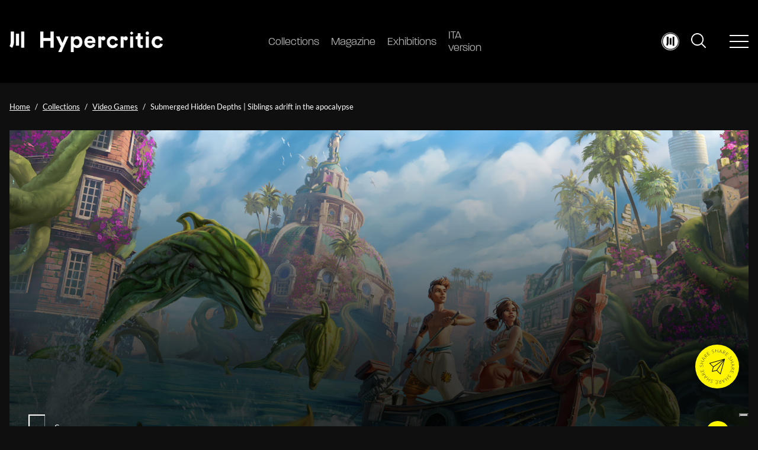

--- FILE ---
content_type: text/html; charset=UTF-8
request_url: https://hypercritic.org/collection/submerged-hidden-depths-siblings-hypercritic-review-2022
body_size: 30672
content:
<!DOCTYPE html>
<html lang="en-US" class="no-js no-svg">
<head>
    <!-- Google Tag Manager -->
    <script>(function(w,d,s,l,i){w[l]=w[l]||[];w[l].push({'gtm.start':
    new Date().getTime(),event:'gtm.js'});var f=d.getElementsByTagName(s)[0],
    j=d.createElement(s),dl=l!='dataLayer'?'&l='+l:'';j.async=true;j.src=
    'https://www.googletagmanager.com/gtm.js?id='+i+dl;f.parentNode.insertBefore(j,f);
    })(window,document,'script','dataLayer','GTM-KBD79WDW');</script>
    <!-- End Google Tag Manager -->
    <meta charset="UTF-8">
    <link rel="alternate" type="application/rss+xml" href="https://hypercritic.org/feed">
    <meta name="robots" content="max-image-preview:large">
    <meta name="viewport" content="width=device-width, initial-scale=1">
    <link rel="profile" href="http://gmpg.org/xfn/11">

    <meta name='robots' content='index, follow, max-image-preview:large, max-snippet:-1, max-video-preview:-1' />
	<style>img:is([sizes="auto" i], [sizes^="auto," i]) { contain-intrinsic-size: 3000px 1500px }</style>
	
	<!-- This site is optimized with the Yoast SEO Premium plugin v25.3 (Yoast SEO v25.3) - https://yoast.com/wordpress/plugins/seo/ -->
	<title>Submerged Hidden Depths | Siblings adrift in the apocalypse - Hypercritic</title>
<link crossorigin data-rocket-preconnect href="https://www.googletagmanager.com" rel="preconnect">
<link crossorigin data-rocket-preconnect href="https://www.youtube.com" rel="preconnect">
<link crossorigin data-rocket-preconnect href="https://cdn.jsdelivr.net" rel="preconnect"><link rel="preload" data-rocket-preload as="image" href="https://hypercritic.org/wp-content/uploads/2022/07/SubmergedHD_Landscape_KeyArt.png" fetchpriority="high">
<link rel='preconnect' href='//fonts.gstatic.com' crossorigin />
<link rel='preconnect' href='//via.placeholder.com' />
<link rel='preconnect' href='//www.googletagmanager.com' />
<link rel='preconnect' href='//www.youtube.com' />
<link rel='dns-prefetch' href='//fonts.gstatic.com' />
<link rel='dns-prefetch' href='//via.placeholder.com' />

	<meta name="description" content="In Submerged Hidden Depths siblings Miku and Taku learn to live with each other, discovering the fate of a sunken city overrun by plants" />
	<link rel="canonical" href="https://hypercritic.org/collection/submerged-hidden-depths-siblings-hypercritic-review-2022" />
	<meta property="og:locale" content="en_US" />
	<meta property="og:type" content="article" />
	<meta property="og:title" content="Submerged Hidden Depths | Siblings adrift in the apocalypse" />
	<meta property="og:description" content="In Submerged Hidden Depths siblings Miku and Taku learn to live with each other, discovering the fate of a sunken city overrun by plants" />
	<meta property="og:url" content="https://hypercritic.org/collection/submerged-hidden-depths-siblings-hypercritic-review-2022" />
	<meta property="og:site_name" content="Hypercritic" />
	<meta property="article:modified_time" content="2025-06-26T06:59:53+00:00" />
	<meta property="og:image" content="https://hypercritic.org/wp-content/uploads/2022/07/SubmergedHD_Landscape_KeyArt-1024x576.png" />
	<meta property="og:image:width" content="1024" />
	<meta property="og:image:height" content="576" />
	<meta property="og:image:type" content="image/png" />
	<meta name="twitter:card" content="summary_large_image" />
	<meta name="twitter:label1" content="Est. reading time" />
	<meta name="twitter:data1" content="4 minutes" />
	<script type="application/ld+json" class="yoast-schema-graph">{"@context":"https://schema.org","@graph":[{"@type":"WebPage","@id":"https://hypercritic.org/collection/submerged-hidden-depths-siblings-hypercritic-review-2022","url":"https://hypercritic.org/collection/submerged-hidden-depths-siblings-hypercritic-review-2022","name":"Submerged Hidden Depths | Siblings adrift in the apocalypse - Hypercritic","isPartOf":{"@id":"https://hypercritic.org/#website"},"primaryImageOfPage":{"@id":"https://hypercritic.org/collection/submerged-hidden-depths-siblings-hypercritic-review-2022#primaryimage"},"image":{"@id":"https://hypercritic.org/collection/submerged-hidden-depths-siblings-hypercritic-review-2022#primaryimage"},"thumbnailUrl":"https://hypercritic.org/wp-content/uploads/2022/07/SubmergedHD_Landscape_KeyArt.png","datePublished":"2022-07-15T09:00:00+00:00","dateModified":"2025-06-26T06:59:53+00:00","description":"In Submerged Hidden Depths siblings Miku and Taku learn to live with each other, discovering the fate of a sunken city overrun by plants","breadcrumb":{"@id":"https://hypercritic.org/collection/submerged-hidden-depths-siblings-hypercritic-review-2022#breadcrumb"},"inLanguage":"en-US","potentialAction":[{"@type":"ReadAction","target":["https://hypercritic.org/collection/submerged-hidden-depths-siblings-hypercritic-review-2022"]}]},{"@type":"ImageObject","inLanguage":"en-US","@id":"https://hypercritic.org/collection/submerged-hidden-depths-siblings-hypercritic-review-2022#primaryimage","url":"https://hypercritic.org/wp-content/uploads/2022/07/SubmergedHD_Landscape_KeyArt.png","contentUrl":"https://hypercritic.org/wp-content/uploads/2022/07/SubmergedHD_Landscape_KeyArt.png","width":1920,"height":1080,"caption":"Image Courtesy of Uppercut Games © 2022"},{"@type":"BreadcrumbList","@id":"https://hypercritic.org/collection/submerged-hidden-depths-siblings-hypercritic-review-2022#breadcrumb","itemListElement":[{"@type":"ListItem","position":1,"name":"Home","item":"https://hypercritic.org/"},{"@type":"ListItem","position":2,"name":"Collections","item":"https://hypercritic.org/collection"},{"@type":"ListItem","position":3,"name":"Submerged Hidden Depths | Siblings adrift in the apocalypse"}]},{"@type":"WebSite","@id":"https://hypercritic.org/#website","url":"https://hypercritic.org/","name":"Hypercritic","description":"The Atlas of the Arts","potentialAction":[{"@type":"SearchAction","target":{"@type":"EntryPoint","urlTemplate":"https://hypercritic.org/?s={search_term_string}"},"query-input":{"@type":"PropertyValueSpecification","valueRequired":true,"valueName":"search_term_string"}}],"inLanguage":"en-US"}]}</script>
	<!-- / Yoast SEO Premium plugin. -->


<link rel='dns-prefetch' href='//cdnjs.cloudflare.com' />
<link rel='dns-prefetch' href='//cdn.jsdelivr.net' />
<link rel='dns-prefetch' href='//use.typekit.net' />

<style id='wp-emoji-styles-inline-css' type='text/css'>

	img.wp-smiley, img.emoji {
		display: inline !important;
		border: none !important;
		box-shadow: none !important;
		height: 1em !important;
		width: 1em !important;
		margin: 0 0.07em !important;
		vertical-align: -0.1em !important;
		background: none !important;
		padding: 0 !important;
	}
</style>
<link rel='stylesheet' id='wp-block-library-css' href='https://hypercritic.org/wp-includes/css/dist/block-library/style.min.css?ver=6.8.1' type='text/css' media='all' />
<style id='classic-theme-styles-inline-css' type='text/css'>
/*! This file is auto-generated */
.wp-block-button__link{color:#fff;background-color:#32373c;border-radius:9999px;box-shadow:none;text-decoration:none;padding:calc(.667em + 2px) calc(1.333em + 2px);font-size:1.125em}.wp-block-file__button{background:#32373c;color:#fff;text-decoration:none}
</style>
<style id='global-styles-inline-css' type='text/css'>
:root{--wp--preset--aspect-ratio--square: 1;--wp--preset--aspect-ratio--4-3: 4/3;--wp--preset--aspect-ratio--3-4: 3/4;--wp--preset--aspect-ratio--3-2: 3/2;--wp--preset--aspect-ratio--2-3: 2/3;--wp--preset--aspect-ratio--16-9: 16/9;--wp--preset--aspect-ratio--9-16: 9/16;--wp--preset--color--black: #000000;--wp--preset--color--cyan-bluish-gray: #abb8c3;--wp--preset--color--white: #ffffff;--wp--preset--color--pale-pink: #f78da7;--wp--preset--color--vivid-red: #cf2e2e;--wp--preset--color--luminous-vivid-orange: #ff6900;--wp--preset--color--luminous-vivid-amber: #fcb900;--wp--preset--color--light-green-cyan: #7bdcb5;--wp--preset--color--vivid-green-cyan: #00d084;--wp--preset--color--pale-cyan-blue: #8ed1fc;--wp--preset--color--vivid-cyan-blue: #0693e3;--wp--preset--color--vivid-purple: #9b51e0;--wp--preset--gradient--vivid-cyan-blue-to-vivid-purple: linear-gradient(135deg,rgba(6,147,227,1) 0%,rgb(155,81,224) 100%);--wp--preset--gradient--light-green-cyan-to-vivid-green-cyan: linear-gradient(135deg,rgb(122,220,180) 0%,rgb(0,208,130) 100%);--wp--preset--gradient--luminous-vivid-amber-to-luminous-vivid-orange: linear-gradient(135deg,rgba(252,185,0,1) 0%,rgba(255,105,0,1) 100%);--wp--preset--gradient--luminous-vivid-orange-to-vivid-red: linear-gradient(135deg,rgba(255,105,0,1) 0%,rgb(207,46,46) 100%);--wp--preset--gradient--very-light-gray-to-cyan-bluish-gray: linear-gradient(135deg,rgb(238,238,238) 0%,rgb(169,184,195) 100%);--wp--preset--gradient--cool-to-warm-spectrum: linear-gradient(135deg,rgb(74,234,220) 0%,rgb(151,120,209) 20%,rgb(207,42,186) 40%,rgb(238,44,130) 60%,rgb(251,105,98) 80%,rgb(254,248,76) 100%);--wp--preset--gradient--blush-light-purple: linear-gradient(135deg,rgb(255,206,236) 0%,rgb(152,150,240) 100%);--wp--preset--gradient--blush-bordeaux: linear-gradient(135deg,rgb(254,205,165) 0%,rgb(254,45,45) 50%,rgb(107,0,62) 100%);--wp--preset--gradient--luminous-dusk: linear-gradient(135deg,rgb(255,203,112) 0%,rgb(199,81,192) 50%,rgb(65,88,208) 100%);--wp--preset--gradient--pale-ocean: linear-gradient(135deg,rgb(255,245,203) 0%,rgb(182,227,212) 50%,rgb(51,167,181) 100%);--wp--preset--gradient--electric-grass: linear-gradient(135deg,rgb(202,248,128) 0%,rgb(113,206,126) 100%);--wp--preset--gradient--midnight: linear-gradient(135deg,rgb(2,3,129) 0%,rgb(40,116,252) 100%);--wp--preset--font-size--small: 13px;--wp--preset--font-size--medium: 20px;--wp--preset--font-size--large: 36px;--wp--preset--font-size--x-large: 42px;--wp--preset--spacing--20: 0.44rem;--wp--preset--spacing--30: 0.67rem;--wp--preset--spacing--40: 1rem;--wp--preset--spacing--50: 1.5rem;--wp--preset--spacing--60: 2.25rem;--wp--preset--spacing--70: 3.38rem;--wp--preset--spacing--80: 5.06rem;--wp--preset--shadow--natural: 6px 6px 9px rgba(0, 0, 0, 0.2);--wp--preset--shadow--deep: 12px 12px 50px rgba(0, 0, 0, 0.4);--wp--preset--shadow--sharp: 6px 6px 0px rgba(0, 0, 0, 0.2);--wp--preset--shadow--outlined: 6px 6px 0px -3px rgba(255, 255, 255, 1), 6px 6px rgba(0, 0, 0, 1);--wp--preset--shadow--crisp: 6px 6px 0px rgba(0, 0, 0, 1);}:where(.is-layout-flex){gap: 0.5em;}:where(.is-layout-grid){gap: 0.5em;}body .is-layout-flex{display: flex;}.is-layout-flex{flex-wrap: wrap;align-items: center;}.is-layout-flex > :is(*, div){margin: 0;}body .is-layout-grid{display: grid;}.is-layout-grid > :is(*, div){margin: 0;}:where(.wp-block-columns.is-layout-flex){gap: 2em;}:where(.wp-block-columns.is-layout-grid){gap: 2em;}:where(.wp-block-post-template.is-layout-flex){gap: 1.25em;}:where(.wp-block-post-template.is-layout-grid){gap: 1.25em;}.has-black-color{color: var(--wp--preset--color--black) !important;}.has-cyan-bluish-gray-color{color: var(--wp--preset--color--cyan-bluish-gray) !important;}.has-white-color{color: var(--wp--preset--color--white) !important;}.has-pale-pink-color{color: var(--wp--preset--color--pale-pink) !important;}.has-vivid-red-color{color: var(--wp--preset--color--vivid-red) !important;}.has-luminous-vivid-orange-color{color: var(--wp--preset--color--luminous-vivid-orange) !important;}.has-luminous-vivid-amber-color{color: var(--wp--preset--color--luminous-vivid-amber) !important;}.has-light-green-cyan-color{color: var(--wp--preset--color--light-green-cyan) !important;}.has-vivid-green-cyan-color{color: var(--wp--preset--color--vivid-green-cyan) !important;}.has-pale-cyan-blue-color{color: var(--wp--preset--color--pale-cyan-blue) !important;}.has-vivid-cyan-blue-color{color: var(--wp--preset--color--vivid-cyan-blue) !important;}.has-vivid-purple-color{color: var(--wp--preset--color--vivid-purple) !important;}.has-black-background-color{background-color: var(--wp--preset--color--black) !important;}.has-cyan-bluish-gray-background-color{background-color: var(--wp--preset--color--cyan-bluish-gray) !important;}.has-white-background-color{background-color: var(--wp--preset--color--white) !important;}.has-pale-pink-background-color{background-color: var(--wp--preset--color--pale-pink) !important;}.has-vivid-red-background-color{background-color: var(--wp--preset--color--vivid-red) !important;}.has-luminous-vivid-orange-background-color{background-color: var(--wp--preset--color--luminous-vivid-orange) !important;}.has-luminous-vivid-amber-background-color{background-color: var(--wp--preset--color--luminous-vivid-amber) !important;}.has-light-green-cyan-background-color{background-color: var(--wp--preset--color--light-green-cyan) !important;}.has-vivid-green-cyan-background-color{background-color: var(--wp--preset--color--vivid-green-cyan) !important;}.has-pale-cyan-blue-background-color{background-color: var(--wp--preset--color--pale-cyan-blue) !important;}.has-vivid-cyan-blue-background-color{background-color: var(--wp--preset--color--vivid-cyan-blue) !important;}.has-vivid-purple-background-color{background-color: var(--wp--preset--color--vivid-purple) !important;}.has-black-border-color{border-color: var(--wp--preset--color--black) !important;}.has-cyan-bluish-gray-border-color{border-color: var(--wp--preset--color--cyan-bluish-gray) !important;}.has-white-border-color{border-color: var(--wp--preset--color--white) !important;}.has-pale-pink-border-color{border-color: var(--wp--preset--color--pale-pink) !important;}.has-vivid-red-border-color{border-color: var(--wp--preset--color--vivid-red) !important;}.has-luminous-vivid-orange-border-color{border-color: var(--wp--preset--color--luminous-vivid-orange) !important;}.has-luminous-vivid-amber-border-color{border-color: var(--wp--preset--color--luminous-vivid-amber) !important;}.has-light-green-cyan-border-color{border-color: var(--wp--preset--color--light-green-cyan) !important;}.has-vivid-green-cyan-border-color{border-color: var(--wp--preset--color--vivid-green-cyan) !important;}.has-pale-cyan-blue-border-color{border-color: var(--wp--preset--color--pale-cyan-blue) !important;}.has-vivid-cyan-blue-border-color{border-color: var(--wp--preset--color--vivid-cyan-blue) !important;}.has-vivid-purple-border-color{border-color: var(--wp--preset--color--vivid-purple) !important;}.has-vivid-cyan-blue-to-vivid-purple-gradient-background{background: var(--wp--preset--gradient--vivid-cyan-blue-to-vivid-purple) !important;}.has-light-green-cyan-to-vivid-green-cyan-gradient-background{background: var(--wp--preset--gradient--light-green-cyan-to-vivid-green-cyan) !important;}.has-luminous-vivid-amber-to-luminous-vivid-orange-gradient-background{background: var(--wp--preset--gradient--luminous-vivid-amber-to-luminous-vivid-orange) !important;}.has-luminous-vivid-orange-to-vivid-red-gradient-background{background: var(--wp--preset--gradient--luminous-vivid-orange-to-vivid-red) !important;}.has-very-light-gray-to-cyan-bluish-gray-gradient-background{background: var(--wp--preset--gradient--very-light-gray-to-cyan-bluish-gray) !important;}.has-cool-to-warm-spectrum-gradient-background{background: var(--wp--preset--gradient--cool-to-warm-spectrum) !important;}.has-blush-light-purple-gradient-background{background: var(--wp--preset--gradient--blush-light-purple) !important;}.has-blush-bordeaux-gradient-background{background: var(--wp--preset--gradient--blush-bordeaux) !important;}.has-luminous-dusk-gradient-background{background: var(--wp--preset--gradient--luminous-dusk) !important;}.has-pale-ocean-gradient-background{background: var(--wp--preset--gradient--pale-ocean) !important;}.has-electric-grass-gradient-background{background: var(--wp--preset--gradient--electric-grass) !important;}.has-midnight-gradient-background{background: var(--wp--preset--gradient--midnight) !important;}.has-small-font-size{font-size: var(--wp--preset--font-size--small) !important;}.has-medium-font-size{font-size: var(--wp--preset--font-size--medium) !important;}.has-large-font-size{font-size: var(--wp--preset--font-size--large) !important;}.has-x-large-font-size{font-size: var(--wp--preset--font-size--x-large) !important;}
:where(.wp-block-post-template.is-layout-flex){gap: 1.25em;}:where(.wp-block-post-template.is-layout-grid){gap: 1.25em;}
:where(.wp-block-columns.is-layout-flex){gap: 2em;}:where(.wp-block-columns.is-layout-grid){gap: 2em;}
:root :where(.wp-block-pullquote){font-size: 1.5em;line-height: 1.6;}
</style>
<link data-minify="1" rel='stylesheet' id='trp-frontend-css' href='https://hypercritic.org/wp-content/cache/min/1/wp-content/plugins/transposer/css/frontend-style.css?ver=1764765138' type='text/css' media='all' />
<link data-minify="1" rel='stylesheet' id='paralucent-css' href='https://hypercritic.org/wp-content/cache/min/1/zlf8mny.css?ver=1764765138' type='text/css' media='all' />
<link data-minify="1" rel='stylesheet' id='slick-css' href='https://hypercritic.org/wp-content/cache/min/1/ajax/libs/slick-carousel/1.8.1/slick.min.css?ver=1764765139' type='text/css' media='all' />
<link data-minify="1" rel='stylesheet' id='select2-css' href='https://hypercritic.org/wp-content/cache/min/1/npm/select2@4.1.0-rc.0/dist/css/select2.min.css?ver=1764765139' type='text/css' media='all' />
<link data-minify="1" rel='stylesheet' id='fancyapp-css' href='https://hypercritic.org/wp-content/cache/min/1/npm/@fancyapps/ui@4.0/dist/fancybox.css?ver=1764765139' type='text/css' media='all' />
<link data-minify="1" rel='stylesheet' id='aos-css' href='https://hypercritic.org/wp-content/cache/min/1/wp-content/themes/editwebtheme/assets/css/aos.css?ver=1764765139' type='text/css' media='all' />
<link data-minify="1" rel='stylesheet' id='main-css-css' href='https://hypercritic.org/wp-content/cache/min/1/wp-content/themes/editwebtheme/assets/css/style.css?ver=1764765139' type='text/css' media='all' />
<script type="text/javascript" id="jquery-core-js-extra">
/* <![CDATA[ */
var hyper_data = {"data":{"Complexity":"2","Content":"2","Narrative":"3","Instinct":"4","Immersion":"2","Flow":"3","Social":"1","Aesthetic":"4","Strategy":"2","Replayability":"4"}};
/* ]]> */
</script>
<script type="text/javascript" src="https://hypercritic.org/wp-includes/js/jquery/jquery.min.js?ver=3.7.1" id="jquery-core-js"></script>
<script type="text/javascript" src="https://hypercritic.org/wp-includes/js/jquery/jquery-migrate.min.js?ver=3.4.1" id="jquery-migrate-js"></script>
<link rel="https://api.w.org/" href="https://hypercritic.org/wp-json/" /><link rel="alternate" title="JSON" type="application/json" href="https://hypercritic.org/wp-json/wp/v2/collection/5771" /><link rel="EditURI" type="application/rsd+xml" title="RSD" href="https://hypercritic.org/xmlrpc.php?rsd" />
<meta name="generator" content="WordPress 6.8.1" />
<link rel='shortlink' href='https://hypercritic.org/?p=5771' />
<link rel="alternate" title="oEmbed (JSON)" type="application/json+oembed" href="https://hypercritic.org/wp-json/oembed/1.0/embed?url=https%3A%2F%2Fhypercritic.org%2Fcollection%2Fsubmerged-hidden-depths-siblings-hypercritic-review-2022" />
<link rel="alternate" title="oEmbed (XML)" type="text/xml+oembed" href="https://hypercritic.org/wp-json/oembed/1.0/embed?url=https%3A%2F%2Fhypercritic.org%2Fcollection%2Fsubmerged-hidden-depths-siblings-hypercritic-review-2022&#038;format=xml" />
<style id='swis-font-css'>
@font-face{font-family:'Lato';font-style:normal;font-weight:300;font-display:swap;src:url(https://fonts.gstatic.com/s/lato/v24/S6u9w4BMUTPHh7USew8.ttf) format('truetype')}@font-face{font-family:'Lato';font-style:normal;font-weight:400;font-display:swap;src:url(https://fonts.gstatic.com/s/lato/v24/S6uyw4BMUTPHvxk.ttf) format('truetype')}@font-face{font-family:'Lato';font-style:normal;font-weight:700;font-display:swap;src:url(https://fonts.gstatic.com/s/lato/v24/S6u9w4BMUTPHh6UVew8.ttf) format('truetype')}
</style>
        <script type="text/javascript">
            var ajaxurl = 'https://hypercritic.org/wp-admin/admin-ajax.php';
            var ajaxnonce = '908e121a45';
            var is_logged = '0';

            var urls_hyper = {
                login: 'https://hypercritic.org/login',
                aj_collection: '',
                aj_collection_create: '',
                aj_collection_save: '',
                aj_collection_edit: '',
                aj_collection_delete: '',
                aj_collection_remove: ''
            }
        </script>
        <meta name="csrf-token" content="5836561e36" /><style type="text/css">.blue-message {
background: none repeat scroll 0 0 #3399ff;
    color: #ffffff;
    text-shadow: none;
    font-size: 16px;
    line-height: 24px;
    padding: 10px;
} 
.green-message {
background: none repeat scroll 0 0 #8cc14c;
    color: #ffffff;
    text-shadow: none;
    font-size: 16px;
    line-height: 24px;
    padding: 10px;
} 
.orange-message {
background: none repeat scroll 0 0 #faa732;
    color: #ffffff;
    text-shadow: none;
    font-size: 16px;
    line-height: 24px;
    padding: 10px;
} 
.red-message {
background: none repeat scroll 0 0 #da4d31;
    color: #ffffff;
    text-shadow: none;
    font-size: 16px;
    line-height: 24px;
    padding: 10px;
} 
.grey-message {
background: none repeat scroll 0 0 #53555c;
    color: #ffffff;
    text-shadow: none;
    font-size: 16px;
    line-height: 24px;
    padding: 10px;
} 
.left-block {
background: none repeat scroll 0 0px, radial-gradient(ellipse at center center, #ffffff 0%, #f2f2f2 100%) repeat scroll 0 0 rgba(0, 0, 0, 0);
    color: #8b8e97;
    padding: 10px;
    margin: 10px;
    float: left;
} 
.right-block {
background: none repeat scroll 0 0px, radial-gradient(ellipse at center center, #ffffff 0%, #f2f2f2 100%) repeat scroll 0 0 rgba(0, 0, 0, 0);
    color: #8b8e97;
    padding: 10px;
    margin: 10px;
    float: right;
} 
.blockquotes {
background: none;
    border-left: 5px solid #f1f1f1;
    color: #8B8E97;
    font-size: 16px;
    font-style: italic;
    line-height: 22px;
    padding-left: 15px;
    padding: 10px;
    width: 60%;
    float: left;
} 
</style><link rel="icon" href="https://hypercritic.org/wp-content/uploads/2022/10/favicon_hypercritic.png" sizes="32x32" />
<link rel="icon" href="https://hypercritic.org/wp-content/uploads/2022/10/favicon_hypercritic.png" sizes="192x192" />
<link rel="apple-touch-icon" href="https://hypercritic.org/wp-content/uploads/2022/10/favicon_hypercritic.png" />
<meta name="msapplication-TileImage" content="https://hypercritic.org/wp-content/uploads/2022/10/favicon_hypercritic.png" />
		<style type="text/css" id="wp-custom-css">
			/* continua a leggere tradotto */
.slider-homepage__content a.var-color-hl {
  font-size: 0px !important; 
}

.slider-homepage__content a.var-color-hl::after {
  content: "Continue reading" !important; 
  font-size: 18px !important;
}


/* start cta buy a coffee */
.main .btn-secondary {
    background-color: #fff;
}
/* end cta buy a coffee */

#iubenda_policy .iub_content {
  padding: 0px 0px !important;
}

#iubenda_policy p, #iubenda_policy ul.styled li, #iubenda_policy ul li {
	margin-bottom: 1rem !important;
	font-size: 20px !important;
	line-height: 1.7 !important;
	font-weight: 300 !important;
}

#iubenda_policy h3, #iubenda_policy h4 {
	font-family: paralucent, sans-serif !important;
font-size: 20px !important;
margin-top: 2rem !important;
margin-bottom: 1rem !important;
font-weight: 400 !important;
}

#iubenda_policy h2 {
font-family: paralucent, sans-serif !important;
font-size: 30px !important;
margin-top: 3rem !important;
margin-bottom: 1rem !important;
font-weight: 400 !important;
}

.the-content .wp-caption{
	width: 100% !important;
}

.wp-block-embed-issuu{
	padding-bottom: 77.5%;
	position: relative;
}

.wp-block-advgb-summary a {
    font-family: paralucent,sans-serif;
    font-size: 20px;
    color: var(--hl-color) !important;
}

#editor ul.advgb-toc li.toc-level-1, ul.advgb-toc li.toc-level-1 {
    margin-left: 20px;
    margin-bottom: 0rem;
    list-style: disclosure-closed;
    padding-left: 1rem;
}

#editor ul.advgb-toc, ul.advgb-toc {
    padding-left: 2rem;
    margin-top: 2rem;
}

.wp-block-image img{
	height:auto !important;
}

#editor ul.advgb-toc li.toc-level-2, ul.advgb-toc li.toc-level-2 {
	margin-left: 54px !important;
	margin-bottom: 0px !important;
}

.wp-block-heading::before {
  content: "";
  display: block;
  height: 130px;
  margin-top: -130px;
}

.room-layout h3::before {
  content: "";
  display: block;
  height: 30px;
  margin-top: -30px;
}

ul.advgb-toc li.toc-level-1, body ul.advgb-toc li.toc-level-1{
	padding:0;
	margin:0;
}
ul.advgb-toc li.toc-level-1, body ul.advgb-toc li.toc-level-1 a{
	font-size:1.2rem;
}

.contact-button {
  background-color: #FFFFFF !important;
  color: #000000 !important;
  padding: 10px 20px;
  text-align: center;
  border-radius: 5px;
  text-decoration: none;
  font-size: 16px;
  transition: background-color 0.3s, color 0.3s; 
}

.contact-button:hover {
  background-color: #FFF500 !important;
  color: #000000 !important;
}


.wp-block-advgb-summary .toc-level-1 a {
  font-size: 1.3rem;
  font-weight: 400; 
  margin-bottom: 0.4rem;
}


.wp-block-advgb-summary .toc-level-2 a {
  font-size: 1.1rem;
  margin-left: 1rem;
  margin-bottom: 0.25rem;
  font-weight: 400;
}

.wp-block-list li {
  line-height: 1.4 !important;        
  margin-bottom: 0.3rem !important;
}


/* --- Dark Table Style --- */
table.black-table {
  width: 100%;
  border-collapse: separate;      /* consente il border‑radius */
  border-spacing: 0;              /* niente spazi fra celle */
  background: #000;               /* nero pieno */
  border-radius: 8px;             /* smussa gli angoli esterni */
  overflow: hidden;               /* mantiene gli angoli arrotondati su mobile */
  box-shadow: 0 2px 8px rgba(0,0,0,0.3);
  font-family: "Helvetica Neue", Arial, sans-serif;
}

/* celle */
.black-table th,
.black-table td {
  padding: 14px 18px;
  border: 1px solid #222;         /* grigio molto scuro */
  color: #fff;                    /* testo bianco */
}

/* intestazioni */
.black-table th {
  background: #111;               /* differenza cromatica minima */
  font-weight: 600;
  text-transform: uppercase;
  letter-spacing: 0.5px;
}

/* righe alternate (opzionale) */
.black-table tr:nth-child(even) td {
  background: #141414;
}

/* hover row highlight (opzionale) */
.black-table tr:hover td {
  background: #1b1b1b;
}

/* responsive overflow su mobile */
@media (max-width: 768px) {
  .black-table {
    display: block;
    overflow-x: auto;
    white-space: nowrap;
  }
}

.menu__item .menu__link strong {
	font-size: 16px;
}

@media only screen and (min-width: 768px) {
.header .menu__item .menu__link {
	font-size: 18px;
}
}


    /* Nascondi Lang nel menu mobile */
    .show--mobile p.text.p--small.m-0.mb-05 {
        display: none !important;
    }


/* Nascondi bottone iubenda su mobile */
@media (max-width: 768px) {
   button.iubenda-tp-btn:not(.iubenda-floatable-tb-btn)[data-tp-float][data-tp-float=bottom-right] {
			display: none !important;
    }
	
	button.iubenda-tp-btn:not(.iubenda-floatable-tb-btn)[data-tp-icon=data-tp-icon] {
		background-size: 25px !important;
	}
	
.menu-secondary__content {
    overflow-y: scroll !important;
    height: 500px !important;
	}
}		</style>
		    <style id="rocket-lazyrender-inline-css">[data-wpr-lazyrender] {content-visibility: auto;}</style><meta name="generator" content="WP Rocket 3.19.0.1" data-wpr-features="wpr_minify_js wpr_preconnect_external_domains wpr_automatic_lazy_rendering wpr_oci wpr_minify_css wpr_preload_links wpr_desktop" /></head>

<body class="wp-singular collection-template-default single single-collection postid-5771 wp-theme-editwebtheme" data-theme="dark">
    <!-- Google Tag Manager (noscript) -->
    <noscript><iframe src="https://www.googletagmanager.com/ns.html?id=GTM-KBD79WDW"
    height="0" width="0" style="display:none;visibility:hidden"></iframe></noscript>
    <!-- End Google Tag Manager (noscript) -->
<div  class="progress-container">
    <div  class="progress-container__bar" data-progress-bar></div>
</div>

<div  class="fixed header w-100 bg-black">
    <div  class="container--fluid">
        <div  class="row justify-content-between align-items-center header__content">
            <div class="grid1/3 grid1/4--tablet grid2/3--mobile">
                <a class="decoration-none" href="https://hypercritic.org">
                    <img src="https://hypercritic.org/wp-content/themes/editwebtheme/assets/img/logo.png"
                         class="header__logo block" alt="Hypercritic logo" height="35" width="250">
                </a>
            </div>
            <div class="grid1/3 grid1/2--tablet hidden--mobile">
                                <ul class="flex w-100 m-0 menu">
                                    <li class="menu__item ">
                                                    <a class="menu__link decoration-none" href="https://hypercritic.org/collection" aria-label="Collections">
                                                                <img src="https://hypercritic.org/wp-content/uploads/2022/10/gallery.png" class="show--mobile menu__image" alt="" width="24" height="24">
                                Collections                            </a>
                                                </li>
                                        <li class="menu__item ">
                                                    <a class="menu__link decoration-none" href="https://hypercritic.org/archive-posts" aria-label="Magazine">
                                                                <img src="https://hypercritic.org/wp-content/uploads/2022/10/newspaper-folded.png" class="show--mobile menu__image" alt="" width="24" height="24">
                                Magazine                            </a>
                                                </li>
                                        <li class="menu__item ">
                                                    <a class="menu__link decoration-none" href="https://hypercritic.org/exhibition" aria-label="Exhibitions">
                                                                <img src="https://hypercritic.org/wp-content/uploads/2022/10/paint.png" class="show--mobile menu__image" alt="" width="24" height="24">
                                Exhibitions                            </a>
                                                </li>
                                        <li class="menu__item ">
                                                    <a class="menu__link decoration-none" href="https://it.hypercritic.org" aria-label="ITA version">
                                                                <img src="https://hypercritic.org/wp-content/uploads/2025/08/Circle-LOGO.webp" class="show--mobile menu__image" alt="Logo Hypercritic.org | Atlas of the Arts" width="24" height="24">
                                ITA version                            </a>
                                                </li>
                                    </ul>
                            </div>
            <div class="grid1/3 grid1/4--tablet grid1/3--mobile">
                <div class="flex w-100 justify-content-end align-items-center">
                                            <div class="hidden--tablet">
                            <a href="https://hypercritic.org/profile">
                                <div class="relative user-icon">
                                    <img src="https://hypercritic.org/wp-content/themes/editwebtheme/assets/img/icone/user.jpg" width="30"
                                         class="block absolute w-100 h-100 cover" alt="user icon">
                                </div>
                            </a>
                        </div>
                                            <div class="hidden--mobile flex w-100 justify-content-end align-items-center" style="flex: 0 0">
                        
<div class="cursor-pointer searchform" data-open-search>
    <img src="https://hypercritic.org/wp-content/themes/editwebtheme/assets/img/icone/cerca.svg" class="searchform-lens" alt="search icon">
    <img src="https://hypercritic.org/wp-content/themes/editwebtheme/assets/img/icone/close.svg" class="searchform-close" alt="search icon">
</div>

<div class="searchform-bar">
    <div  class="container">
        <form role="search" method="get" class="search-form" action="https://hypercritic.org/">
            <div class="input-group flex w-100">
                <input type="search" id="id_form" name="s" class="form-control" placeholder="Search for:" autocomplete="off">
                <div class="input-group-append">
                    <button class="search-submit" type="submit">
                        <svg xmlns="http://www.w3.org/2000/svg" width="30.97" height="30.969" viewBox="0 0 30.97 30.969">
                            <g id="c3LnpW.tif" transform="translate(-165.12 -41.262)">
                                <g id="Raggruppa_75" data-name="Raggruppa 75" transform="translate(165.12 41.262)">
                                    <path id="Tracciato_26" data-name="Tracciato 26" d="M179.3,41.347a7.836,7.836,0,0,0,1.14.172,12.912,12.912,0,0,1,7.558,4.163,12.582,12.582,0,0,1,3.256,6.984,12.781,12.781,0,0,1-2.544,9.647c-.389.518-.389.518.066.973q3.474,3.474,6.949,6.946a1.2,1.2,0,0,1,.388,1.3,1.137,1.137,0,0,1-1.77.548,3.16,3.16,0,0,1-.312-.285q-3.571-3.569-7.136-7.144c-.163-.164-.258-.167-.434-.026a12.557,12.557,0,0,1-5.523,2.608A12.725,12.725,0,0,1,170.6,64.988a12.894,12.894,0,0,1-5.131-7.905,8.6,8.6,0,0,1-.2-1.4c0-.049,0-.1-.06-.123v-2.3a4.014,4.014,0,0,0,.172-.986,12.957,12.957,0,0,1,5-8.25,12.736,12.736,0,0,1,5.463-2.454,8.569,8.569,0,0,0,1.282-.224ZM178.27,65.208a10.777,10.777,0,1,0-10.759-10.887A10.777,10.777,0,0,0,178.27,65.208Z" transform="translate(-165.205 -41.347)" fill="#fff"/>
                                </g>
                            </g>
                        </svg>
                    </button>
                </div>
            </div>
        </form>
    </div>
</div>
                    </div>
                    <div  class="show--mobile">
                        
<div class="cursor-pointer searchform" data-open-search>
    <img src="https://hypercritic.org/wp-content/themes/editwebtheme/assets/img/icone/cerca.svg" class="searchform-lens" alt="search icon">
    <img src="https://hypercritic.org/wp-content/themes/editwebtheme/assets/img/icone/close.svg" class="searchform-close" alt="search icon">
</div>

<div class="searchform-bar">
    <div  class="container">
        <form role="search" method="get" class="search-form" action="https://hypercritic.org/">
            <div class="input-group flex w-100">
                <input type="search" id="id_form" name="s" class="form-control" placeholder="Search for:" autocomplete="off">
                <div class="input-group-append">
                    <button class="search-submit" type="submit">
                        <svg xmlns="http://www.w3.org/2000/svg" width="30.97" height="30.969" viewBox="0 0 30.97 30.969">
                            <g id="c3LnpW.tif" transform="translate(-165.12 -41.262)">
                                <g id="Raggruppa_75" data-name="Raggruppa 75" transform="translate(165.12 41.262)">
                                    <path id="Tracciato_26" data-name="Tracciato 26" d="M179.3,41.347a7.836,7.836,0,0,0,1.14.172,12.912,12.912,0,0,1,7.558,4.163,12.582,12.582,0,0,1,3.256,6.984,12.781,12.781,0,0,1-2.544,9.647c-.389.518-.389.518.066.973q3.474,3.474,6.949,6.946a1.2,1.2,0,0,1,.388,1.3,1.137,1.137,0,0,1-1.77.548,3.16,3.16,0,0,1-.312-.285q-3.571-3.569-7.136-7.144c-.163-.164-.258-.167-.434-.026a12.557,12.557,0,0,1-5.523,2.608A12.725,12.725,0,0,1,170.6,64.988a12.894,12.894,0,0,1-5.131-7.905,8.6,8.6,0,0,1-.2-1.4c0-.049,0-.1-.06-.123v-2.3a4.014,4.014,0,0,0,.172-.986,12.957,12.957,0,0,1,5-8.25,12.736,12.736,0,0,1,5.463-2.454,8.569,8.569,0,0,0,1.282-.224ZM178.27,65.208a10.777,10.777,0,1,0-10.759-10.887A10.777,10.777,0,0,0,178.27,65.208Z" transform="translate(-165.205 -41.347)" fill="#fff"/>
                                </g>
                            </g>
                        </svg>
                    </button>
                </div>
            </div>
        </form>
    </div>
</div>
                    </div>
                    <div class="menu-hamburger relative" data-burger>
                        <div class="hamburger hamburger--squeeze absolute" type="button">
                            <span class="hamburger-box">
                                <span class="hamburger-inner"></span>
                            </span>
                        </div>
                    </div>
                </div>
            </div>
        </div>
    </div>
</div>

<div  class="fixed bg-light menu-secondary">
    <div  class="h-100 menu-secondary__content">
        <div class="show--mobile">
            <p class="text p--small m-0 mb-05">Theme</p>
            <div class="flex w-100 align-items-center justify-content-between mb-2">
                <span class="link-more mr-1" style="margin-bottom: 0">Dark</span>
                <div>
                    <label class="switch">
    <input type="checkbox" data-switch-theme>
    <div>
        <span></span>
    </div>
</label>                </div>
                <span class="link-more ml-1" style="margin-bottom: 0">Light</span>
            </div>
        </div>
        <div  class="show--mobile mb-4">
            <p class="text p--small m-0 mb-05">Lang</p>
        </div>
        <div  class="mb-3">
            <p class="text p--small m-0 mb-05">My Account</p>
            <ul class="p-0 m-0" style="list-style: none;">
                <li class="mb-05">
                    <a href="https://hypercritic.org/login" class="link-more">
                        Login                    </a>
                </li>
            </ul>
        </div>
                    <div  class="mb-2">
                <p class="text p--small m-0 mb-05">About</p>
                                    <ul class="p-0 m-0" style="list-style: none;">
                                                    <li class="mb-05"><a href="/about" target=""
                                                 class="link-more">The Hypercritic Project</a>
                            </li>
                                                        <li class="mb-05"><a href="https://hypercritic.org/about/hypercritic-for-businesses/" target=""
                                                 class="link-more">Hypercritic for Companies</a>
                            </li>
                                                        <li class="mb-05"><a href="https://hypercritic.org/hypercritic-press-review-media-coverage-works/" target=""
                                                 class="link-more">Media coverage of Hypercritic’s work</a>
                            </li>
                                                        <li class="mb-05"><a href="/the-hypercritics" target=""
                                                 class="link-more">Meet the Hypercritics</a>
                            </li>
                                                </ul>
                                </div>
                        <div  class="mb-2">
                <p class="text p--small m-0 mb-05">Collections</p>
                                    <ul class="p-0 m-0" style="list-style: none;">
                                                    <li class="mb-05"><a href="/collection-category/read/" target=""
                                                 class="link-more">Read</a>
                            </li>
                                                        <li class="mb-05"><a href="/collection-category/watch/" target=""
                                                 class="link-more">Watch</a>
                            </li>
                                                        <li class="mb-05"><a href="/collection-category/play/" target=""
                                                 class="link-more">Play</a>
                            </li>
                                                        <li class="mb-05"><a href="/collection-category/experience/" target=""
                                                 class="link-more">Experience</a>
                            </li>
                                                </ul>
                                </div>
                        <div  class="mb-2">
                <p class="text p--small m-0 mb-05">Contact</p>
                                    <ul class="p-0 m-0" style="list-style: none;">
                                                    <li class="mb-05"><a href="mailto:info@hypercritic.org" target=""
                                                 class="link-more">Write To Us</a>
                            </li>
                                                </ul>
                                </div>
                    <div  class="hidden">
            <!--<div class="pb-1 border-bottom mb-2">
                
<h4 class="title-h4 black m-0 mb-2 font-title">Don’t miss a thing</h4>
<div class="newsletter relative">
    <input type="email" class="newsletter__input w-100" placeholder="Email address">
    <div class="absolute newsletter__submit">
        <button type="submit" class="cursor-pointer">
            <img src="https://hypercritic.org/wp-content/themes/editwebtheme/assets/img/icone/arrow-newsletter.svg" width="30" class="block">
        </button>
    </div>
</div>



            </div>-->
            <div class="mb-3">
                <a href="https://www.getrevue.co/profile/hypercritic" class="btn btn-primary"
                   target="_blank">Subscribe to our newsletter</a>
            </div>
        </div>
        <a href="https://ko-fi.com/hypercritic" class="btn btn-secondary inline-block mb-2"
           target="_blank"><strong>Buy a &#9749 for Hypercritic</strong>
        </a>
        <div  class="mb-1--mobile">
            <div class="mb-3">
                <p class="text small m-0 mb-1 show--mobile">Follow us</p>
                
<div class="flex flex-wrap align-items-center social-list-footer justify-content-start">
            <a href="https://www.instagram.com/hypercritic.ig/" target="_blank">
            <img src="https://hypercritic.org/wp-content/themes/editwebtheme/assets/img/social/social-ig.svg" class="mr-1 mb-1" width="30" alt="Instagram logo">
        </a>
                    <a href="https://www.facebook.com/hypercriticFB" target="_blank">
            <img src="https://hypercritic.org/wp-content/themes/editwebtheme/assets/img/social/social-fb.svg" class="mr-1 mb-1" width="30" alt="Facebook logo">
        </a>
                    <a href="https://www.linkedin.com/company/hypercritic" target="_blank">
            <img src="https://hypercritic.org/wp-content/themes/editwebtheme/assets/img/social/social-in.svg" class="mr-1 mb-1" width="30" alt="Linkedin logo">
        </a>
                    <a href="https://twitter.com/HypercriticTW" target="_blank">
            <img src="https://hypercritic.org/wp-content/themes/editwebtheme/assets/img/social/social-x.svg" class="mr-1 mb-1" width="30" alt="Twitter logo">
        </a>
                    <a href="https://www.tiktok.com/@hypercritictok?_t=8nvv1u88KWG&_r=1" target="_blank">
            <img src="https://hypercritic.org/wp-content/themes/editwebtheme/assets/img/social/social-tiktok.svg" class="mr-1 mb-1" width="30" alt="Tiktok logo">
        </a>
        
</div>            </div>
            <p class="text small m-0 mb-1">Supported by</p>
            <div class="flex flex-wrap w-100 mb-2">
                                    <img class="logo-partners mr-1 mb-1" src="https://hypercritic.org/wp-content/uploads/2025/10/Logo-TOCC-Min_trasp.png" alt="">
                                    <img class="logo-partners mr-1 mb-1" src="https://hypercritic.org/wp-content/uploads/2025/10/logo-TCIC.png" alt="">
                                    <img class="logo-partners mr-1 mb-1" src="https://hypercritic.org/wp-content/uploads/2022/04/Immagine-30.png" alt="">
                                    <img class="logo-partners mr-1 mb-1" src="https://hypercritic.org/wp-content/uploads/2022/04/Immagine-29.png" alt="">
                            </div>
            <p class="text small m-0 mb-1">Awards</p>
            <div class="flex flex-wrap w-100 awards-list">
    <a class="" href="https://www.premioagora.it/vincitori-agora-2023/" target="_blank">
        <img class="logo-awards mr-1 mb-1" src="/wp-content/themes/editwebtheme/assets/img/awards/Agora.svg"
             alt="Premio Agorà" width="80" height="80" style="display: block">
    </a>
    <a class="inline-flex" href="https://mediastars.it/finalisti-mediastars/hypercritic-org/" target="_blank">
        <img class="logo-awards mr-1 mb-1" src="/wp-content/themes/editwebtheme/assets/img/awards/Mediastar.svg"
             alt="Premio Media Star" width="80" height="80" style="display: block">
    </a>
</div>
        </div>
        <div  class="mb-1">
            <p class="black p--xsmall m-0">
                Copyright 2022 © All rights Reserved. Iscrizione registro stampa n. cronol. 4548/2020 del 11/03/2020 RG n. 6985/2020 al Tribunale di Torino.<br>
Use of Hypercritic constitutes acceptance of our <a href="/legal-notices" class="text">Terms of Use</a>, <a href="/privacy-policy" class="text">Privacy Policy</a>, <a href="/cookie-policy" class="text">Cookie Policy</a>

<a href="#" class="iubenda-cs-preferences-link">Cookie Settings🍪</a>            </p>
        </div>
        <a href="#" class="black iubenda-cs-preferences-link block p-small decoration-none mb-3">
            Update your cookie preferences        </a>
    </div>
</div>

<div  class="fixed bg-white header--mobile w-100 show--mobile">
    <div  class="menu-mobile">
                        <ul class="flex w-100 m-0 menu">
                                    <li class="menu__item ">
                                                    <a class="menu__link decoration-none" href="https://hypercritic.org/collection" aria-label="Collections">
                                                                <img src="https://hypercritic.org/wp-content/uploads/2022/10/gallery.png" class="show--mobile menu__image" alt="" width="24" height="24">
                                Collections                            </a>
                                                </li>
                                        <li class="menu__item ">
                                                    <a class="menu__link decoration-none" href="https://hypercritic.org/archive-posts" aria-label="Magazine">
                                                                <img src="https://hypercritic.org/wp-content/uploads/2022/10/newspaper-folded.png" class="show--mobile menu__image" alt="" width="24" height="24">
                                Magazine                            </a>
                                                </li>
                                        <li class="menu__item ">
                                                    <a class="menu__link decoration-none" href="https://hypercritic.org/exhibition" aria-label="Exhibitions">
                                                                <img src="https://hypercritic.org/wp-content/uploads/2022/10/paint.png" class="show--mobile menu__image" alt="" width="24" height="24">
                                Exhibitions                            </a>
                                                </li>
                                        <li class="menu__item ">
                                                    <a class="menu__link decoration-none" href="https://it.hypercritic.org" aria-label="ITA version">
                                                                <img src="https://hypercritic.org/wp-content/uploads/2025/08/Circle-LOGO.webp" class="show--mobile menu__image" alt="Logo Hypercritic.org | Atlas of the Arts" width="24" height="24">
                                ITA version                            </a>
                                                </li>
                                    </ul>
                    </div>
</div>

    <div  class="main">
        <div  class="logo--mobile">

        </div>
            <div  class="absolute w-100 show--mobile logo--mobile py-2">
        <div  class="container">
            <div class="flex align-items-center justify-content-end">
                <div class="mr-1">
                    <script type="text/javascript">
    function open_caption() {
        var html = Mustache.render($("#template-open-caption").html());
        Notify.popupModal(html, 'popupsite');
    }
</script>

<div class="absolute caption-image">
    <div class="flex align-items-center justify-content-center cursor-pointer caption-image__button" onclick="open_caption()">
        <svg version="1.1" xmlns="http://www.w3.org/2000/svg" viewBox="0 0 350 350" xmlns:xlink="http://www.w3.org/1999/xlink" enable-background="new 0 0 350 350">
            <path d="M5,350h340V0H5V350z M25,330v-62.212h300V330H25z M179.509,247.494H60.491L120,171.253L179.509,247.494z   M176.443,211.061l33.683-32.323l74.654,69.05h-79.67L176.443,211.061z M325,96.574c-6.384,2.269-13.085,3.426-20,3.426  c-33.084,0-60-26.916-60-60c0-6.911,1.156-13.612,3.422-20H325V96.574z M25,20h202.516C225.845,26.479,225,33.166,225,40  c0,44.112,35.888,80,80,80c6.837,0,13.523-0.846,20-2.518v130.306h-10.767l-104.359-96.526l-45.801,43.951L120,138.748  l-85.109,109.04H25V20z"/>
        </svg>
    </div>
</div>

<script type="text/html" id="template-open-caption">
    <div class="open-info">
        <h3 class="title-h4 m-0 mb-1 black bold">Image Caption</h3>
        <div class="open-info__content">
            <p>Image Courtesy of Uppercut Games © 2022</p>
        </div>
    </div>
</script>                </div>

                <div class="cursor-pointer"
                     onclick="addCollection(event, 5771, 'https://hypercritic.org/wp-content/uploads/2022/07/SubmergedHD_Landscape_KeyArt.png')">
                    <svg xmlns="http://www.w3.org/2000/svg" width="29.674" height="30"
                         viewBox="0 0 29.674 50.869" class="block">
                        <path id="iconmonstr-bookmark-thin"
                              d="M5,0V50.869L19.837,38.152,34.674,50.869V0ZM7.12,2.12H32.554V46.264l-12.717-10.9L7.12,46.264Z"
                              transform="translate(-5)" fill="#fff" fill-rule="evenodd"/>
                    </svg>
                </div>

            </div>
        </div>
    </div>
    <div  class="breadcrumb py-2 hidden--mobile">
        <div  class="container">
            <ul id="" class=""><li class=""><a class="" href="https://hypercritic.org" title="Home">Home</a></li><li class=""><a class="" href="https://hypercritic.org/collection" title="Collections">Collections</a></li><li class=""><a class="" href="https://hypercritic.org/collection-category/video-games" title="Video Games">Video Games</a></li><li class="">Submerged Hidden Depths | Siblings adrift in the apocalypse</li></ul>        </div>
    </div>
    <section  class="hero-collection mb-2 hidden--mobile" data-hero-collection>
        <div  class="container">
            <div  class="relative hero-collection__image">
                    <picture>
        <source srcset="https://hypercritic.org/wp-content/uploads/2022/07/SubmergedHD_Landscape_KeyArt.png" type="image/webp">
        <img fetchpriority="high" src="https://hypercritic.org/wp-content/uploads/2022/07/SubmergedHD_Landscape_KeyArt.png" class="absolute h-100 cover w-100 block" alt="Submerged Hidden Depths | Siblings adrift in the apocalypse" loading="lazy" >
    </picture>
                <div  class="news-evidenza__blur w-100 h-100 absolute"></div>

                <div class="absolute flex align-items-center hero-collection__save cursor-pointer"
                     onclick="addCollection(event, 5771, 'https://hypercritic.org/wp-content/uploads/2022/07/SubmergedHD_Landscape_KeyArt.png')">

             <!--   <div class="absolute cursor-pointer flex align-items-center hero-collection__save "
                     onclick="addCollection(event, , '')">-->

                    <div class="cursor-pointer collection__flag "
                        data-mansory-item-id="5771">
                        <svg xmlns="http://www.w3.org/2000/svg" width="29.674" height="30"
                             viewBox="0 0 29.674 50.869">
                            <path id="iconmonstr-bookmark-thin"
                                  d="M5,0V50.869L19.837,38.152,34.674,50.869V0ZM7.12,2.12H32.554V46.264l-12.717-10.9L7.12,46.264Z"
                                  transform="translate(-5)" fill="#fff" fill-rule="evenodd"/>
                    </div>

                    </svg>
                    <span class="white p-small ml-1">Save</span>
                </div>
                <script type="text/javascript">
    function open_caption() {
        var html = Mustache.render($("#template-open-caption").html());
        Notify.popupModal(html, 'popupsite');
    }
</script>

<div class="absolute caption-image">
    <div class="flex align-items-center justify-content-center cursor-pointer caption-image__button" onclick="open_caption()">
        <svg version="1.1" xmlns="http://www.w3.org/2000/svg" viewBox="0 0 350 350" xmlns:xlink="http://www.w3.org/1999/xlink" enable-background="new 0 0 350 350">
            <path d="M5,350h340V0H5V350z M25,330v-62.212h300V330H25z M179.509,247.494H60.491L120,171.253L179.509,247.494z   M176.443,211.061l33.683-32.323l74.654,69.05h-79.67L176.443,211.061z M325,96.574c-6.384,2.269-13.085,3.426-20,3.426  c-33.084,0-60-26.916-60-60c0-6.911,1.156-13.612,3.422-20H325V96.574z M25,20h202.516C225.845,26.479,225,33.166,225,40  c0,44.112,35.888,80,80,80c6.837,0,13.523-0.846,20-2.518v130.306h-10.767l-104.359-96.526l-45.801,43.951L120,138.748  l-85.109,109.04H25V20z"/>
        </svg>
    </div>
</div>

<script type="text/html" id="template-open-caption">
    <div class="open-info">
        <h3 class="title-h4 m-0 mb-1 black bold">Image Caption</h3>
        <div class="open-info__content">
            <p>Image Courtesy of Uppercut Games © 2022</p>
        </div>
    </div>
</script>            </div>
        </div>
    </section>
    <section  class="show--mobile">
        <div  class="relative w-100 hero-collection--mobile mb-2">
                <picture>
        <source srcset="https://hypercritic.org/wp-content/uploads/2022/07/SubmergedHD_Landscape_KeyArt.png" type="image/webp">
        <img src="https://hypercritic.org/wp-content/uploads/2022/07/SubmergedHD_Landscape_KeyArt.png" class="w-100 h-100 cover absolute" alt="Submerged Hidden Depths | Siblings adrift in the apocalypse" loading="lazy" >
    </picture>
            <div class="news-evidenza__blur w-100 h-100 absolute"></div>
            <div  class="absolute hero-collection--mobile__title">
                <h1 class="title-h3 white m-0 mb-05">
                    Submerged Hidden Depths | Siblings adrift in the apocalypse                </h1>
            </div>
        </div>
        <div  class="container">
            <div  class="breadcrumb breadcrumb--mobile mb-2">
                <ul id="" class=""><li class=""><a class="" href="https://hypercritic.org" title="Home">Home</a></li><li class=""><a class="" href="https://hypercritic.org/collection" title="Collections">Collections</a></li><li class=""><a class="" href="https://hypercritic.org/collection-category/video-games" title="Video Games">Video Games</a></li><li class="">Submerged Hidden Depths | Siblings adrift in the apocalypse</li></ul>            </div>
            <div  class="row mb-2">

                                    <a href="https://hypercritic.org/search-moods?s=shocked,chilled" style="display: contents">
                        <div class="grid1/4 grid1/2--mobile order2--mobile">
                            <p class="text m-0 p--small mb-1">Moods</p>
                            <div class="mood flex flex-wrap">
                                                                    <div class="mood__item">
                                        <img src="/wp-content/uploads/files/prefix_Scared.gif" class="w-100"/>
                                    </div>
                                                                        <div class="mood__item">
                                        <img src="/wp-content/uploads/files/prefix_005_1.gif" class="w-100"/>
                                    </div>
                                                                </div>
                        </div>
                    </a>
                                <div class="grid3/4  grid1/2--mobile order1--mobile">
                    <p class="text m-0 p--small mb-1 mb-2--mobile">Switches</p>
                    <a class="decoration-none" href="https://hypercritic.org/search-switches?s=big,slow,easy,dirty">
                        <div class="switch">
                                                            <p class="m-0 text mb-1">
                                    <span class="switch__active">Big</span>
                                    -
                                    <span class="">Little</span>
                                </p>
                                                                <p class="m-0 text mb-1">
                                    <span class="">Fast</span>
                                    -
                                    <span class="switch__active">Slow</span>
                                </p>
                                                                <p class="m-0 text mb-1">
                                    <span class="switch__active">Easy</span>
                                    -
                                    <span class="">Hard</span>
                                </p>
                                                                <p class="m-0 text mb-1">
                                    <span class="">Clean</span>
                                    -
                                    <span class="switch__active">Dirty</span>
                                </p>
                                                        </div>
                    </a>
                </div>
            </div>
        </div>
    </section>
    <section >
        <div  class="container">
            <div  class="row mb-10 mb-2--mobile">
                <div class="col-sx pb-4">
                    <div class="mb-2">
                        <h1 class="title-h3 var-color-primary m-0 mb-05 hidden--mobile" data-title-graph>
                            <span class="data-typewriting"
                                  data-typewriting="Submerged Hidden Depths | Siblings adrift in the apocalypse"></span>
                            <span class="inline-block cursor"></span>
                        </h1>
                        <div class="p--small text hidden--mobile">Posted on 15 July, 2022</div>
                    </div>
                    <script type="text/javascript">
    function open_info(id) {
        var html = Mustache.render($("#"+id).html());
        Notify.popupModal(html, 'popupsite');
    }
</script>

<div class="cursor-pointer info-hypergraph" onclick="open_info('template-open-info')">
    <svg xmlns="http://www.w3.org/2000/svg" width="28.656" height="28.656" viewBox="0 0 28.656 28.656">
        <path id="iconmonstr-info-7"
              d="M14.328,0A14.328,14.328,0,1,0,28.656,14.328,14.329,14.329,0,0,0,14.328,0ZM11.9,19.116c.673-2.136,1.949-4.695,2.174-5.342.326-.94-.252-1.356-2.078.25l-.406-.764c2.082-2.265,6.37-2.777,4.911.732-.911,2.191-1.563,3.67-1.935,4.812-.543,1.663.829.989,2.172-.252.183.3.242.4.425.739-2.983,2.839-6.294,3.09-5.263-.174Zm5.662-9.754a1.548,1.548,0,0,1-2.1-.026,1.361,1.361,0,0,1,.2-1.983,1.549,1.549,0,0,1,2.1.026A1.362,1.362,0,0,1,17.563,9.362Z"
              fill="#fff500"/>
    </svg>
</div>

<script type="text/html" id="template-open-info">
    <div class="open-info">
        <h3 class="title-h4 m-0 mb-1 black bold">Info Hypergraph</h3>
        <div class="open-info__content">
            <p dir="ltr" style="line-height: 1.38; margin-top: 0pt; margin-bottom: 0pt;" role="presentation"><span style="font-size: 13pt; font-family: &#039;EB Garamond&#039;,serif; color: #000000; background-color: transparent; font-weight: 400; font-style: normal; font-variant: normal; text-decoration: none; vertical-align: baseline; white-space: pre-wrap;">COMPLEXITY: how much the systems within the game interact with each other to create emergent situations.
</span><span style="font-size: 13pt; font-family: &#039;EB Garamond&#039;,serif; color: #000000; background-color: transparent; font-weight: 400; font-style: normal; font-variant: normal; text-decoration: none; vertical-align: baseline; white-space: pre-wrap;">FLOW: how well designed is the gameplay experience balancing all the elements in order to avoid boredom or anxiety.</span></p>
<p dir="ltr" style="line-height: 1.38; margin-top: 0pt; margin-bottom: 0pt;" role="presentation"><span style="font-size: 13pt; font-family: &#039;EB Garamond&#039;,serif; color: #000000; background-color: transparent; font-weight: 400; font-style: normal; font-variant: normal; text-decoration: none; vertical-align: baseline; white-space: pre-wrap;">CONTENT: how much story, gameplay, and world is there to play and explore</span></p>
<p dir="ltr" style="line-height: 1.38; margin-top: 0pt; margin-bottom: 0pt;" role="presentation"><span style="font-size: 13pt; font-family: &#039;EB Garamond&#039;,serif; color: #000000; background-color: transparent; font-weight: 400; font-style: normal; font-variant: normal; text-decoration: none; vertical-align: baseline; white-space: pre-wrap;">SOCIAL: how much do the social interaction with other players add to the experience</span></p>
<p dir="ltr" style="line-height: 1.38; margin-top: 0pt; margin-bottom: 0pt;" role="presentation"><span style="font-size: 13pt; font-family: &#039;EB Garamond&#039;,serif; color: #000000; background-color: transparent; font-weight: 400; font-style: normal; font-variant: normal; text-decoration: none; vertical-align: baseline; white-space: pre-wrap;">NARRATIVE: how central, developed, and well designed are the narrative elements, such as story, character, worldbuilding, and interaction with A.I.</span></p>
<p dir="ltr" style="line-height: 1.38; margin-top: 0pt; margin-bottom: 0pt;" role="presentation"><span style="font-size: 13pt; font-family: &#039;EB Garamond&#039;,serif; color: #000000; background-color: transparent; font-weight: 400; font-style: normal; font-variant: normal; text-decoration: none; vertical-align: baseline; white-space: pre-wrap;">AESTHETIC: how well designed, innovative and original are the audiovisual elements of the game
</span>INSTINCT: h<span style="background-color: transparent; color: #000000; font-family: &#039;EB Garamond&#039;, serif; font-size: 13pt; white-space: pre-wrap;">ow important is it to respond to a specific stimulus with instinct in a game.</span></p>
<p dir="ltr" style="line-height: 1.38; margin-top: 0pt; margin-bottom: 0pt;" role="presentation"><span style="font-size: 13pt; font-family: &#039;EB Garamond&#039;,serif; color: #000000; background-color: transparent; font-weight: 400; font-style: normal; font-variant: normal; text-decoration: none; vertical-align: baseline; white-space: pre-wrap;">STRATEGY: how much strategy is required to complete the game.
</span><span style="font-size: 13pt; font-family: &#039;EB Garamond&#039;,serif; color: #000000; background-color: transparent; font-weight: 400; font-style: normal; font-variant: normal; text-decoration: none; vertical-align: baseline; white-space: pre-wrap;">IMMERSION: how much does the game suck you into its environment
</span><span style="font-size: 13pt; font-family: &#039;EB Garamond&#039;,serif; color: #000000; background-color: transparent; font-weight: 400; font-style: normal; font-variant: normal; text-decoration: none; vertical-align: baseline; white-space: pre-wrap;">REPLAYABILITY: How much can you play through the same content again</span></p>        </div>
    </div>
</script>
                    <div  class="hc_post_hypergraph">
                                                    <a href="https://hypercritic.org/search-by-hypergraph?hypergraph=2,2,3,4,2,3,1,4,2,4" class="flex">
                                <canvas id="hc_hypergraph" width="300" height="300"></canvas>
                            </a>
                            
                    </div>
                </div>
                <div  class="col-dx">
                    <div  class="row hidden--mobile mb-5">
                                                    <div class="grid1/4">
                                <p class="text m-0 p--small mb-1">Moods</p>
                                <a href="https://hypercritic.org/search-moods?s=shocked,chilled">
                                    <div class="mood flex flex-wrap">

                                                                                    <div class="mood__item">
                                                <img src="/wp-content/uploads/files/prefix_Scared.gif" class="w-100"/>
                                            </div>
                                                                                        <div class="mood__item">
                                                <img src="/wp-content/uploads/files/prefix_005_1.gif" class="w-100"/>
                                            </div>
                                                                                </div>
                                </a>
                            </div>
                                                <div class="grid3/4">
                            <p class="text m-0 p--small mb-1">Switches</p>
                            <a href="https://hypercritic.org/search-switches?s=big,slow,easy,dirty" class="decoration-none">
                                <div class="">
                                                                            <p class="m-0 text mb-05">
                                            <span class="switch__active">Big</span>
                                            -
                                            <span class="">Little</span>
                                        </p>
                                                                                <p class="m-0 text mb-05">
                                            <span class="">Fast</span>
                                            -
                                            <span class="switch__active">Slow</span>
                                        </p>
                                                                                <p class="m-0 text mb-05">
                                            <span class="switch__active">Easy</span>
                                            -
                                            <span class="">Hard</span>
                                        </p>
                                                                                <p class="m-0 text mb-05">
                                            <span class="">Clean</span>
                                            -
                                            <span class="switch__active">Dirty</span>
                                        </p>
                                                                        </div>
                            </a>
                        </div>
                    </div>

                                                    <div  class="mb-2 mb-1--mobile">
                                    <p class="text m-0 p--small mb-1 mb-0--mobile">Game designer</p>
                                                                                        <div class="var-color-primary font-title title-h4">
                                                        <a target="_blank" href="https://hypercritic.org/info_tag/andrew-orman"
                                                           class="var-color-primary decoration-underline font-title">Andrew Orman</a>
                                                    </div>
                                                                                                        <div class="var-color-primary font-title title-h4">
                                                        <a target="_blank" href="https://hypercritic.org/info_tag/geoff-field"
                                                           class="var-color-primary decoration-underline font-title">Geoff Field</a>
                                                    </div>
                                                                                    </div>
                                                                <div  class="mb-2 mb-1--mobile">
                                    <p class="text m-0 p--small mb-1 mb-0--mobile">Studio</p>
                                                                                        <div class="var-color-primary font-title title-h4">
                                                        <a target="_blank" href="https://hypercritic.org/info_tag/uppercut-games"
                                                           class="var-color-primary decoration-underline font-title">Uppercut Games</a>
                                                    </div>
                                                                                    </div>
                                                                <div  class="mb-2 mb-1--mobile">
                                    <p class="text m-0 p--small mb-1 mb-0--mobile">Art Director</p>
                                                                                <div class="var-color-primary font-title title-h4">
                                                Andrew James                                            </div>
                                                                            </div>
                                
                                            <div class="more-info flex justify-content-between align-items-center cursor-pointer var-color-hl mb-2 title-h4"
                             data-accordion="#more-info-content">
                            More Info                            <svg xmlns="http://www.w3.org/2000/svg" width="24" height="11.377"
                                 viewBox="0 0 28.503 11.377"
                                 class="var-icon-hl">
                                <path id="Tracciato_30" data-name="Tracciato 30"
                                      d="M-37.151-189.724l-12.18,7.8-12.18-7.8"
                                      transform="translate(63.582 191.797)" fill="none" stroke-linecap="round"
                                      stroke-linejoin="round" stroke-width="3"/>
                            </svg>
                        </div>
                                        <div  id="more-info-content" class="mb-4">
                                                        <div class="mb-2">
                                    <p class="text m-0 p--small mb-1">Lead Composer</p>
                                                                                <div class="var-color-primary font-title title-h4">
                                                Jeff van Dyck                                            </div>
                                                                            </div>
                                                                <div class="mb-2">
                                    <p class="text m-0 p--small mb-1">Publishing Year</p>
                                                                                        <div class="var-color-primary font-title title-h4">
                                                        <a target="_blank" href="https://hypercritic.org/info_tag/2022-publishing-year"
                                                           class="var-color-primary decoration-underline font-title">2022</a>
                                                    </div>
                                                                                    </div>
                                                                <div class="mb-2">
                                    <p class="text m-0 p--small mb-1">Type of game</p>
                                                                                        <div class="var-color-primary font-title title-h4">
                                                        <a target="_blank" href="https://hypercritic.org/info_tag/platform-type-of-game"
                                                           class="var-color-primary decoration-underline font-title">Platform</a>
                                                    </div>
                                                                                    </div>
                                                                <div class="mb-2">
                                    <p class="text m-0 p--small mb-1">Genre</p>
                                                                                        <div class="var-color-primary font-title title-h4">
                                                        <a target="_blank" href="https://hypercritic.org/info_tag/action-genre"
                                                           class="var-color-primary decoration-underline font-title">Action</a>
                                                    </div>
                                                                                                        <div class="var-color-primary font-title title-h4">
                                                        <a target="_blank" href="https://hypercritic.org/info_tag/adventure"
                                                           class="var-color-primary decoration-underline font-title">Adventure</a>
                                                    </div>
                                                                                    </div>
                                                                <div class="mb-2">
                                    <p class="text m-0 p--small mb-1">Subgenre</p>
                                                                                        <div class="var-color-primary font-title title-h4">
                                                        <a target="_blank" href="https://hypercritic.org/info_tag/exploration"
                                                           class="var-color-primary decoration-underline font-title">Exploration</a>
                                                    </div>
                                                                                    </div>
                                                                <div class="mb-2">
                                    <p class="text m-0 p--small mb-1">Country</p>
                                                                                        <div class="var-color-primary font-title title-h4">
                                                        <a target="_blank" href="https://hypercritic.org/info_tag/australia"
                                                           class="var-color-primary decoration-underline font-title">Australia</a>
                                                    </div>
                                                                                    </div>
                                                                <div class="mb-2">
                                    <p class="text m-0 p--small mb-1">Platform</p>
                                                                                        <div class="var-color-primary font-title title-h4">
                                                        <a target="_blank" href="https://hypercritic.org/info_tag/xbox-series-x-s"
                                                           class="var-color-primary decoration-underline font-title">Xbox Series X/S</a>
                                                    </div>
                                                                                                        <div class="var-color-primary font-title title-h4">
                                                        <a target="_blank" href="https://hypercritic.org/info_tag/stadia"
                                                           class="var-color-primary decoration-underline font-title">Stadia</a>
                                                    </div>
                                                                                                        <div class="var-color-primary font-title title-h4">
                                                        <a target="_blank" href="https://hypercritic.org/info_tag/pc"
                                                           class="var-color-primary decoration-underline font-title">PC</a>
                                                    </div>
                                                                                    </div>
                                                    </div>
                                            <div  class="mb-6">
                            <p class="m-0 mb-1 title-h4 var-color-hl">By</p>
                            <div class="var-color-primary font-title title-h4">
                                                                    <a href="https://hypercritic.org/author/giuliano" target="_blank"
                                       class="var-color-primary decoration-none font-title">Gabriele Iuliano</a>
                                    <br>
                                                                </div>
                        </div>
                        
                    <div  class="the-content mb-4">
                        
<p>For <strong>Miku </strong>and <strong>Taku</strong>, the sea is all they know. While never going underwater, the siblings in <strong><em>Submerged Hidden Depths</em></strong> spend as much time on the water as on what land remains. Living on a boat in the oceans of a flooded Earth, like Kevin Costner in 1995’s <strong><em><a href="https://www.imdb.com/title/tt0114898/" target="_blank" rel="noreferrer noopener">Waterworld</a></em></strong>, the two will discover a <strong>sunken city</strong> overrun by plants. In it, they&#8217;ll try to build a new home for themselves. At the same time, they&#8217;ll solve the mystery of the disappearance of the <strong>remnants of humanity</strong>.</p>



<figure class="wp-block-embed is-type-video is-provider-youtube wp-block-embed-youtube wp-embed-aspect-16-9 wp-has-aspect-ratio"><div class="wp-block-embed__wrapper">
<iframe title="Submerged Hidden Depths Launch Trailer" width="500" height="281" src="https://www.youtube.com/embed/9tg88O8WkyE?feature=oembed" frameborder="0" allow="accelerometer; autoplay; clipboard-write; encrypted-media; gyroscope; picture-in-picture; web-share" referrerpolicy="strict-origin-when-cross-origin" allowfullscreen></iframe>
</div></figure>



<h2 class="wp-block-heading">Mystery and exploration: a relaxing duality</h2>



<p>Sequel of the 2015 <strong><em>Submerged</em></strong>, <em>Hidden Depths</em> launched in 2022 as an exploration title, a restful game <strong>without enemies </strong>to fight. Instead, the game offers a relaxing atmosphere in which players can calmly discover themes of <strong>climate change</strong> and <strong>family</strong>. The focus is on exploration. With simple <strong>platforming controls</strong>, the game is a pacific adventure game. Climbing the ruined skyscrapers, players discover a <strong>new ecosystem</strong>. A sort of magical plant has taken control of the remnants of the city. Enormous roots <strong>connect</strong> buildings and floors. Giant flowers radiate power, through which they are able to <strong>imitate animals</strong> creating plant mock-ups of dolphins, penguins and even humans. Players freely explore the city by boat and can climb each skyscraper when they see fit. In them, they&#8217;ll find the story of the <strong>city&#8217;s fall</strong> scattered around in diary pages, while solving <strong>environmental puzzles</strong> and unlocking the secrets of the plants.</p>



<figure class="wp-block-image size-large is-resized"><img fetchpriority="high" decoding="async" src="https://hypercritic.org/wp-content/uploads/2022/07/SubHD_Vista01.jpg" alt="Submerged Hidden Depths Siblings exploring city Screenshot" class="wp-image-29935" width="839" height="472"/><figcaption>Image Courtesy of Uppercut Games © 2022</figcaption></figure>



<h2 class="wp-block-heading">In Submerged Hidden Depths the siblings are a small family</h2>



<p>In this post-apocalyptic world, the two protagonists are constantly on the run. Like the family in 2016&#8217;s <strong><em><a href="https://hypercritic.org/?post_type=collection&#038;p=1492">Captain Fantastic</a></em></strong>, they live on the verge of society, hidden away in the wilderness. But while they share <strong>Viggo Mortensen&#8217;s</strong> character&#8217;s distrust of humanity, the reason differs. Because of Miku&#8217;s<strong> supernatural ability</strong> to connect and influence plants, she terrifies people. Thus, the siblings are used to live <strong>on their own</strong> in the wilderness. When they arrive at the city, Miku and Taku join forces to explore it. Taku drives the boat and fishes old trinkets from the water, while Miku goes on exploring the <strong>ruins</strong> of skyscrapers.</p>



<p>Because of her powers, Miku feels responsible for her brother. She doesn&#8217;t want him to get hurt and can pass as overbearing sometimes. On the other hand, Taku doesn&#8217;t want Miku to explore alone, but at the same time, he <strong>fears</strong> his sister&#8217;s connection to the plants and her powers. Learning to <strong>trust</strong> and rely on each other will be the siblings&#8217; biggest challenge. Together, they are able to shed light on the city&#8217;s past and build a safe haven to live in.</p>



<figure class="wp-block-image size-large is-resized"><img decoding="async" src="https://hypercritic.org/wp-content/uploads/2022/07/SubHD_Vista11.jpg" alt="Ruins of the city in Submerged Hidden Depths" class="wp-image-29949" width="838" height="471"/><figcaption>Image Courtesy of Uppercut Games © 2022</figcaption></figure>



<h2 class="wp-block-heading">Climate change and humanity&#8217;s responsibility</h2>



<p><em>Submerged Hidden Depths</em> is quite open on its theme of<strong> environmentalism.</strong> The world has been submerged and humanity struggles to survive. They have abandoned modernity and returned to simpler society organizations. But even after the apocalypse, humanity keeps destroying the world. Like in<strong><em> <a href="https://hypercritic.org/collection/david-lowery-the-green-knight-an-epic-tale-of-man-and-nature-2021-review/" target="_blank" rel="noreferrer noopener">The Green Knight</a></em></strong>, humanity&#8217;s arrogance causes ripples around nature. The sunken city&#8217;s giant plants are <strong>sick.</strong> In a desperate attempt to cling to <strong>old society</strong>, people have stolen <strong>seeds of power</strong>, plugging them into electric grids powering <strong>decadent totems</strong> to consumerism. As a result of her powers, Miku feels the plants&#8217; pain. She tasks herself with freeing the seeds, returning them to the flowers they were stolen from.</p>



<p>Like in <strong><a href="https://www.imdb.com/name/nm0594503/" target="_blank" rel="noreferrer noopener">Hayao Miyazaki</a></strong> movies, nature is personified by supernatural entities. These plantlike <strong>gods</strong> are enraged by humanity&#8217;s actions. However, as the game doesn&#8217;t feature <strong>enemies</strong>, they are more like characters to <strong>understand</strong> than obstacles to remove. Thus, understanding <strong>humanity&#8217;s place</strong> in the world is the lesson Miku and Taku learn in order to build a <strong>safe haven</strong> where people and nature can coexist.</p>
                    </div>

                                            <p class="text m-0 p--small mb-1">Tag</p>
                        <div  class="tags flex flex-wrap">
                                                            <a href="https://hypercritic.org/collection-tags/complex-female-characters" class="tags__item">complex female characters</a>
                                                                <a href="https://hypercritic.org/collection-tags/family" class="tags__item">family</a>
                                                                <a href="https://hypercritic.org/collection-tags/2020s" class="tags__item">2020s</a>
                                                        </div>
                                            <a href="https://ko-fi.com/hypercritic" class="btn btn-secondary inline-block my-2"
                       target="_blank"><strong>Buy a &#9749 for Hypercritic</strong>
                    </a>
                </div>
            </div>
        </div>
    </section>

    <div data-wpr-lazyrender="1" class="pb-6--mobile">
                    <div  class="pt-8 pt-4--mobile mb-3">
                <div  class="container">
                    <h3 class="var-color-primary title-h4 title-h4--mobile m-0"> Lovingly Related Records</h3>
                </div>
            </div>

            <section  class="pb-8 hidden--mobile">
    <div class="container">
        <div class="row row--small">
                            <div class="grid1/4 grid--small grid1/2--tablet mb-4 mb-2--tablet">
                    <div class="categoria-magazine__item">
    <a href="https://hypercritic.org/collection/elizabeth-strout-olive-kitteridge-review" class="decoration-none categoria-magazine__link">
        <div class="categoria-magazine__image categoria-magazine__image--large relative">
                <picture>
        <source srcset="https://hypercritic.org/wp-content/uploads/2022/04/DT9826-scaled-1.jpg" type="image/webp">
        <img src="https://hypercritic.org/wp-content/uploads/2022/04/DT9826-scaled-1.jpg" class="absolute w-100 h-100 cover" alt="Olive Kitteridge's beauty resides in the periphery of things" loading="lazy" >
    </picture>
                            <div class="categoria-magazine__category absolute m-0 white p--xsmall">
                                    </div>
                    </div>
    </a>
    <div class="pr-2">
        <a href="https://hypercritic.org/collection/elizabeth-strout-olive-kitteridge-review" class="decoration-none">
            <h3 class="title-h4 var-color-primary mb-1">Olive Kitteridge's beauty resides in the periphery of things</h3>
        </a>
        <p class="p--xsmall text m-0">Posted on 09 March, 2020</p>
    </div>
</div>
                </div>
                                <div class="grid1/4 grid--small grid1/2--tablet mb-4 mb-2--tablet">
                    <div class="categoria-magazine__item">
    <a href="https://hypercritic.org/collection/lindelof-lost-first-mainstream-phenomenon" class="decoration-none categoria-magazine__link">
        <div class="categoria-magazine__image categoria-magazine__image--large relative">
                <picture>
        <source srcset="https://hypercritic.org/wp-content/uploads/2022/04/AdobeStock_199336957-1-scaled-1.jpeg" type="image/webp">
        <img src="https://hypercritic.org/wp-content/uploads/2022/04/AdobeStock_199336957-1-scaled-1.jpeg" class="absolute w-100 h-100 cover" alt="Lost | The first mainstream phenomenon on TV" loading="lazy" >
    </picture>
                            <div class="categoria-magazine__category absolute m-0 white p--xsmall">
                                    </div>
                    </div>
    </a>
    <div class="pr-2">
        <a href="https://hypercritic.org/collection/lindelof-lost-first-mainstream-phenomenon" class="decoration-none">
            <h3 class="title-h4 var-color-primary mb-1">Lost | The first mainstream phenomenon on TV</h3>
        </a>
        <p class="p--xsmall text m-0">Posted on 19 March, 2020</p>
    </div>
</div>
                </div>
                                <div class="grid1/4 grid--small grid1/2--tablet mb-4 mb-2--tablet">
                    <div class="categoria-magazine__item">
    <a href="https://hypercritic.org/collection/tequilaworks-rime-indie-soul-2017-review" class="decoration-none categoria-magazine__link">
        <div class="categoria-magazine__image categoria-magazine__image--large relative">
                <picture>
        <source srcset="https://hypercritic.org/wp-content/uploads/2022/04/concept-bancales.jpg" type="image/webp">
        <img src="https://hypercritic.org/wp-content/uploads/2022/04/concept-bancales.jpg" class="absolute w-100 h-100 cover" alt="RiME | An indie gem that speaks to the soul" loading="lazy" >
    </picture>
                            <div class="categoria-magazine__category absolute m-0 white p--xsmall">
                                    </div>
                    </div>
    </a>
    <div class="pr-2">
        <a href="https://hypercritic.org/collection/tequilaworks-rime-indie-soul-2017-review" class="decoration-none">
            <h3 class="title-h4 var-color-primary mb-1">RiME | An indie gem that speaks to the soul</h3>
        </a>
        <p class="p--xsmall text m-0">Posted on 18 March, 2022</p>
    </div>
</div>
                </div>
                        </div>
    </div>
</section>

<section  class="pb-2--mobile show--mobile">
    <div  class="container--half">
        <div class="related-mobile" data-slider-related>
                            <div class="related-mobile__items">
                    <a href="https://hypercritic.org/collection/elizabeth-strout-olive-kitteridge-review" class="decoration-none">
                        <div class="categoria-magazine__image categoria-magazine__image--large relative">
                                <picture>
        <source srcset="https://hypercritic.org/wp-content/uploads/2022/04/DT9826-scaled-1.jpg" type="image/webp">
        <img src="https://hypercritic.org/wp-content/uploads/2022/04/DT9826-scaled-1.jpg" class="absolute w-100 h-100 cover" alt="Olive Kitteridge's beauty resides in the periphery of things" loading="lazy" >
    </picture>
                            <div class="p--xsmall white m-0 absolute categoria-magazine__category"></div>
                            <div class="absolute categoria-magazine__title--mobile show--mobile">
                                <p class="m-0 white p--small">Olive Kitteridge's beauty resides in the periphery of things</p>
                            </div>
                        </div>
                    </a>
                </div>
                                <div class="related-mobile__items">
                    <a href="https://hypercritic.org/collection/lindelof-lost-first-mainstream-phenomenon" class="decoration-none">
                        <div class="categoria-magazine__image categoria-magazine__image--large relative">
                                <picture>
        <source srcset="https://hypercritic.org/wp-content/uploads/2022/04/AdobeStock_199336957-1-scaled-1.jpeg" type="image/webp">
        <img src="https://hypercritic.org/wp-content/uploads/2022/04/AdobeStock_199336957-1-scaled-1.jpeg" class="absolute w-100 h-100 cover" alt="Lost | The first mainstream phenomenon on TV" loading="lazy" >
    </picture>
                            <div class="p--xsmall white m-0 absolute categoria-magazine__category"></div>
                            <div class="absolute categoria-magazine__title--mobile show--mobile">
                                <p class="m-0 white p--small">Lost | The first mainstream phenomenon on TV</p>
                            </div>
                        </div>
                    </a>
                </div>
                                <div class="related-mobile__items">
                    <a href="https://hypercritic.org/collection/tequilaworks-rime-indie-soul-2017-review" class="decoration-none">
                        <div class="categoria-magazine__image categoria-magazine__image--large relative">
                                <picture>
        <source srcset="https://hypercritic.org/wp-content/uploads/2022/04/concept-bancales.jpg" type="image/webp">
        <img src="https://hypercritic.org/wp-content/uploads/2022/04/concept-bancales.jpg" class="absolute w-100 h-100 cover" alt="RiME | An indie gem that speaks to the soul" loading="lazy" >
    </picture>
                            <div class="p--xsmall white m-0 absolute categoria-magazine__category"></div>
                            <div class="absolute categoria-magazine__title--mobile show--mobile">
                                <p class="m-0 white p--small">RiME | An indie gem that speaks to the soul</p>
                            </div>
                        </div>
                    </a>
                </div>
                        </div>
    </div>
</section>

                </div>


<script type="text/javascript">
    window.ManageCollection = new function () {
        var self = this;
        self.post_id = false;
        self.post_image = false;
        self.selector_popup = "popup_container_collections";

        self.span = '.popedit-close';

        self.selector_container_list = "[data-collections-list]";
        self.selector_container_create = "[data-crea-collection]";
        self.selector_btn_create = "[data-btn-create-coll]";
        self.selector_btn_save = "[data-btn-save-coll]";

        self.is_logged = is_logged;
        self.urls = {
            page_login: urls_hyper.login,
            aj_my_collection: urls_hyper.aj_collection,
            aj_my_collection_create: urls_hyper.aj_collection_create,
            aj_my_collection_save: urls_hyper.aj_collection_save
        }
        self.template = {
            popup_login: `
                    <div>
                        <h3 class="title-h4 m-0 mb-2 black bold">Salva Post</h3>
                        <p class="p--small black m-0 mb-1">Per poter salvare l'articolo nelle tue collezioni devi prima effettuare il login</p>
                        <a href="{{url}}" class="btn btn-primary btn--block relative mb-2">
                            Login                        </a>
                        <p class="p--small black m-0 mb-1">If you don't have an account yet, <a href="https://hypercritic.org/registration" class="black">sign up</a>!</p>
                    </div>
                          `,
            popup_empty: `
                <div id="popup_container_collections" style="min-height: 200px"></div>
            `,
            popup_collection: `
                <div class="" data-select-collection>
                    <h3 class="title-h4 m-0 mb-2 black bold">Salva Post {{id}}</h3>
                    <div class="flex w-100 align-items-center justify-content-between mb-2">
                        <p class="p--small black m-0">My collections</p>
                        <div class="cursor-pointer flex align-items-center justify-content-center" data-open-crea-collection>
                            <svg fill="" xmlns="http://www.w3.org/2000/svg" viewBox="0 0 50 50" width="50px" height="50px"><path d="M 9.15625 6.3125 L 6.3125 9.15625 L 22.15625 25 L 6.21875 40.96875 L 9.03125 43.78125 L 25 27.84375 L 40.9375 43.78125 L 43.78125 40.9375 L 27.84375 25 L 43.6875 9.15625 L 40.84375 6.3125 L 25 22.15625 Z"/></svg>
                        </div>
                    </div>
                    <div class="hidden" data-crea-collection>
                        <div class="mb-2">
                        <div class="form-group mb-1">
                            <label class="">Nome collezione</label>
                            <input type="text" name="name_collection" placeholder="Nome collezione" class="">
                        </div>
                        <div class="relative btn btn-primary btn--block" data-btn-create-coll>
                            Crea collezione                        </div>
                        </div>
                    </div>
                    <ul class="collection-list mb-2" data-collections-list>
                       {{#collections}}
                            <li class=mb-2>
                                <input class="styled-checkbox"
                                    id="styled-checkbox_{{key}}"
                                    name="coll[]"
                                    type="checkbox"
                                    value="{{key}}"
                                    autocomplete="off"
                                    {{#has_post}}
                                    checked="checked"
                                    {{/has_post}}>
                                <label for="styled-checkbox_{{key}}">{{name}}</label>
                             </li>
                        {{/collections}}
                    </ul>
                    <div class="btn btn-primary btn--block relative" data-btn-save-coll>
                        Salva                    </div>
                </div>
            `,
            row_collection: `
                <li class=mb-2>
                    <input class="styled-checkbox"
                        id="styled-checkbox_{{key}}"
                        name="coll[]"
                        type="checkbox"
                        value="{{key}}"
                        autocomplete="off"
                        checked="checked">
                    <label for="styled-checkbox_{{key}}">{{name}}</label>
                </li>
            `,
            error_message: `
             <p class="p--small black m-0 mb-2">{{message}}</p>
            `
        }
        self.addCollection = function (id, image) {
            if (self.is_logged == '0') {
                self.renderPopupLogin();
                return;
            }
            self.post_id = id;
            self.post_image = image;
            Notify.popupModal(self.template.popup_empty, 'popupsite');
            Spin.loader($("#" + self.selector_popup), 'ripple');
            self.getMyCollection();
            /*let data = {
                'id': id,
                'image': image
            };
            var html = Mustache.render($("#template-add-collection").html(), data);
            Notify.popupModal(html, 'popupsite');*/
        }

        self.getMyCollection = function () {
            var aj = new Aj();
            aj.url = self.urls.aj_my_collection;
            aj.add_mod_data('post_id', self.post_id);
            aj.send_ajax_file('post', 'json', function (resp) {
                Spin.remove();
                switch (resp.status) {
                    case "success":
                        self.renderPopupCollection(resp);
                        break;
                    case "error":
                        Notify.toastError(resp.message);
                        Notify.removePopup();
                        break;
                    default:
                        Notify.toastError("Errore di sistema");
                        Notify.removePopup();
                        break;
                }
            }, function () {
                Spin.remove();
                Notify.toastError('Errore di sistema');
                Notify.removePopup();
            });
        }

        self.renderPopupLogin = function () {
            Notify.html(Mustache.render(self.template.popup_login, {url: self.urls.page_login}));
        }

        self.renderPopupCollection = function (resp) {
            var param = {
                'collections': resp.data.collections
            }
            $("#" + self.selector_popup).html(Mustache.render(self.template.popup_collection, param));
        }

        self.renderRowCollection = function (resp) {
            var param = resp.data.collection;
            $(self.selector_container_list).prepend(Mustache.render(self.template.row_collection, param));
        }

        jQuery("html").on('click', self.selector_btn_create, function () {
            Spin.loaderBtn($(this));
            var val = $(self.selector_container_create).find('[name="name_collection"]').val();
            if (!val) {
                alert('Il campo è obbligatorio');
                Spin.removeLoaderBtn();
                return;
            }
            var aj = new Aj();
            aj.url = self.urls.aj_my_collection_create;
            aj.add_mod_data('post_id', self.post_id);
            aj.add_mod_data('name_collection', val);
            aj.send_ajax_file('post', 'json', function (resp) {
                Spin.removeLoaderBtn();
                switch (resp.status) {
                    case "success":
                        $(self.selector_container_create).find('[name="name_collection"]').val('');
                        $(self.selector_container_create).slideUp();
                        self.renderRowCollection(resp);
                        break;
                    case "error":
                        Notify.toastError(resp.message);
                        break;
                    default:
                        Notify.toastError("Errore di sistema");
                        break;
                }
            }, function () {
                Spin.removeLoaderBtn();
                Notify.toastError('Errore di sistema');
            });
        });

        jQuery("html").on('click', self.selector_btn_save, function () {
            Spin.loaderBtn($(this));
            var aj = new Aj();
            aj.url = self.urls.aj_my_collection_save;
            aj.add_div_data($(self.selector_container_list))
            aj.add_mod_data('post_id', self.post_id);
            aj.send_ajax_file('post', 'json', function (resp) {
                Spin.removeLoaderBtn();
                switch (resp.status) {
                    case "success":
                        Notify.toastSuccess(resp.message);
                        let flag = $("[data-mansory-item-id="+self.post_id+"]");
                        if(resp.data['saved']){
                            if (!flag.hasClass('collection__flag--full')){
                                flag.addClass('collection__flag--full');
                            }
                        }else{
                            if (flag.hasClass('collection__flag--full')){
                                flag.removeClass('collection__flag--full');
                            }
                        }
                        break;
                    case "error":
                        Notify.toastError(resp.message);
                        break;
                    default:
                        Notify.toastError("Errore di sistema");
                        break;
                }
            }, function () {
                Spin.removeLoaderBtn();
                Notify.toastError('Errore di sistema');
            });
        });

        jQuery("html").on('click', self.span, function () {
            $('#'+self.selector_popup).parent().parent().fadeOut(function () {
                $('#'+self.selector_popup).parent().parent().remove();
            });
        });

    }

    function addCollection(e, id, image) {
        e = e || window.event;
        e.preventDefault();
        ManageCollection.addCollection(id, image);
    }


</script>

<script type="text/html" id="template-add-collection">
    <div class="" data-select-collection>
        <h3 class="title-h4 m-0 mb-2 black bold">Salva Post {{id}}</h3>
        <h3 class="title-h4 m-0 mb-1 black bold">Hey!</h3>
        <p class="p--small black m-0 mb-2">Hai già salvato questo articolo in “nome collezione” seleziona un’altra collezione se vuoi duplicarlo</p>
        <p class="p--small black m-0 mb-1">My collections</p>
        <div class="collection-list mb-2">
                            <div class="flex align-items-center cursor-pointer mb-1">
                    <div class="relative collection-list__image mr-2">
                        <img src="https://via.placeholder.com/70x70" class="absolute w-100 h-100 cover">
                    </div>
                    <div class="black">My collection</div>
                </div>
                            <div class="flex align-items-center cursor-pointer mb-1">
                    <div class="relative collection-list__image mr-2">
                        <img src="https://via.placeholder.com/70x70" class="absolute w-100 h-100 cover">
                    </div>
                    <div class="black">My collection</div>
                </div>
                            <div class="flex align-items-center cursor-pointer mb-1">
                    <div class="relative collection-list__image mr-2">
                        <img src="https://via.placeholder.com/70x70" class="absolute w-100 h-100 cover">
                    </div>
                    <div class="black">My collection</div>
                </div>
                            <div class="flex align-items-center cursor-pointer mb-1">
                    <div class="relative collection-list__image mr-2">
                        <img src="https://via.placeholder.com/70x70" class="absolute w-100 h-100 cover">
                    </div>
                    <div class="black">My collection</div>
                </div>
                            <div class="flex align-items-center cursor-pointer mb-1">
                    <div class="relative collection-list__image mr-2">
                        <img src="https://via.placeholder.com/70x70" class="absolute w-100 h-100 cover">
                    </div>
                    <div class="black">My collection</div>
                </div>
                            <div class="flex align-items-center cursor-pointer mb-1">
                    <div class="relative collection-list__image mr-2">
                        <img src="https://via.placeholder.com/70x70" class="absolute w-100 h-100 cover">
                    </div>
                    <div class="black">My collection</div>
                </div>
                            <div class="flex align-items-center cursor-pointer mb-1">
                    <div class="relative collection-list__image mr-2">
                        <img src="https://via.placeholder.com/70x70" class="absolute w-100 h-100 cover">
                    </div>
                    <div class="black">My collection</div>
                </div>
                            <div class="flex align-items-center cursor-pointer mb-1">
                    <div class="relative collection-list__image mr-2">
                        <img src="https://via.placeholder.com/70x70" class="absolute w-100 h-100 cover">
                    </div>
                    <div class="black">My collection</div>
                </div>
                            <div class="flex align-items-center cursor-pointer mb-1">
                    <div class="relative collection-list__image mr-2">
                        <img src="https://via.placeholder.com/70x70" class="absolute w-100 h-100 cover">
                    </div>
                    <div class="black">My collection</div>
                </div>
                            <div class="flex align-items-center cursor-pointer mb-1">
                    <div class="relative collection-list__image mr-2">
                        <img src="https://via.placeholder.com/70x70" class="absolute w-100 h-100 cover">
                    </div>
                    <div class="black">My collection</div>
                </div>
                    </div>
        <div class="relative btn btn-primary btn--block" data-switch-crea-collezione>
            Crea collezione        </div>
    </div>
    <div class="hidden" data-crea-collection>
        <h3 class="title-h4 m-0 mb-2 black bold">Crea collezione {{id}}</h3>
        <div class="relative collection-list__image mb-1">
            <img src="{{image}}" class="absolute w-100 h-100 cover">
        </div>
        <div class="form-group mb-2">
            <label class="">Nome collezione</label>
            <input type="text" name="nome_collezione" placeholder="Nome collezione" class="">
        </div>
        <div class="relative btn btn-primary btn--block">
            Crea collezione        </div>
    </div>
</script>
<script type="text/javascript">
    function share_popup() {
        var html = Mustache.render($("#template-share-popup").html());
        Notify.popupModal(html, 'popupsite');
    }
</script>

<script type="text/html" id="template-share-popup">
    <div class="text-center">
        <h3 class="title-h4 m-0 mb-2 black bold">Share</h3>
        <p class="p--small text m-0 mb-1">Website url</p>
        <div class="flex mb-2">
            <div class="form-group form-group-share">
                <input value="https://hypercritic.org/collection/submerged-hidden-depths-siblings-hypercritic-review-2022" name="" id="url-clipboard">
            </div>
            <div class="cursor-pointer flex align-items-center justify-content-center share-button-copy" data-copy-clipboard="#url-clipboard">
                <img src="https://hypercritic.org/wp-content/themes/editwebtheme/assets/img/icone/copy.svg" class="block">
            </div>
        </div>

        <p class="p--small text m-0 mb-05">Social media</p>
        <div class="flex social-share justify-content-center align-items-center">
            <a target="_blank" href="https://twitter.com/intent/tweet?text=Submerged Hidden Depths Siblings adrift in the apocalypse&url=https://hypercritic.org/collection/submerged-hidden-depths-siblings-hypercritic-review-2022">
                 <img src="https://hypercritic.org/wp-content/themes/editwebtheme/assets/img/social-color/twitter.svg" class="block">
            </a>
            <a target="_blank" href="https://www.facebook.com/sharer/sharer.php?u=https://hypercritic.org/collection/submerged-hidden-depths-siblings-hypercritic-review-2022">
                 <img src="https://hypercritic.org/wp-content/themes/editwebtheme/assets/img/social-color/facebook.svg" class="block">
            </a>
            <a target="_blank" href="http://www.linkedin.com/shareArticle?mini=true&url=https://hypercritic.org/collection/submerged-hidden-depths-siblings-hypercritic-review-2022&title=Submerged Hidden Depths Siblings adrift in the apocalypse&source=Hypercritic">
                 <img src="https://hypercritic.org/wp-content/themes/editwebtheme/assets/img/social-color/linkedin.svg" class="block">
            </a>
        </div>
    </div>
</script>

<div  class="flex fixed align-items-center justify-content-center cursor-pointer share-button " onclick="share_popup()">
    <!--<svg id="heKqj1.tif" xmlns="http://www.w3.org/2000/svg" width="36.03" height="36.031" viewBox="0 0 36.03 36.031">
        <g id="Raggruppa_157" data-name="Raggruppa 157" transform="translate(0 0)">
            <path id="Tracciato_58" data-name="Tracciato 58" d="M169.357,303.909a1.273,1.273,0,0,1,.831-.568q16.887-4.77,33.77-9.556c.132-.037.262-.08.394-.119a.767.767,0,0,1,.991.989q-2.009,7.081-4.017,14.161-2.833,10-5.657,20a1.293,1.293,0,0,1-.57.831h-.45c-.191-.157-.4-.3-.571-.474q-3.823-3.815-7.635-7.641a.588.588,0,0,0-.65-.184c-3.183.805-6.37,1.592-9.554,2.392a.782.782,0,0,1-.8-.18c-.3-.288-.228-.629-.14-.979q1.184-4.7,2.365-9.405a.54.54,0,0,0-.171-.587q-3.854-3.837-7.692-7.69c-.165-.166-.3-.362-.449-.544Zm32.054-6.262-.043-.043c-.089.055-.182.1-.267.165q-10.8,7.559-21.593,15.126a.94.94,0,0,0-.339.494c-.457,1.765-.893,3.535-1.336,5.3-.272,1.086-.544,2.171-.824,3.289a1.464,1.464,0,0,0,.18-.017c2.822-.706,5.645-1.409,8.463-2.13a.942.942,0,0,0,.484-.357q7.538-10.746,15.06-21.5C201.271,297.867,201.34,297.756,201.411,297.647Zm-13.985,22.619,7.091,7.093,8.109-28.654-.083-.035Zm-8.73-8.649,21.65-15.156-.039-.078L171.59,304.51Z" transform="translate(-169.357 -293.621)"/>
        </g>
    </svg>-->
    <svg id="Layer_2" data-name="Layer 2" xmlns="http://www.w3.org/2000/svg" viewBox="0 0 125.35 125.35">
    <defs>
        <style>
            .cls-1 {
                fill: #000;
            }

            .cls-1, .cls-2 {
                stroke-width: 0px;
            }

            .cls-2 {
                fill: transparent;
            }
        </style>
    </defs>
    <g id="Layer_1-2" data-name="Layer 1">
        <g>
            <circle class="cls-2" cx="62.67" cy="62.67" r="62.67"/>
            <g>
                <g>
                    <path class="cls-1" d="M51.9,12.69c-.02.09-.07.14-.15.16-.06.02-.15,0-.26-.06-.11-.06-.26-.12-.45-.18s-.41-.1-.67-.12c-.26-.02-.56.01-.91.11-.35.09-.64.22-.88.39-.24.17-.42.36-.55.58-.13.22-.21.45-.25.7-.03.25-.02.5.05.75.09.32.23.57.42.75.19.17.42.31.69.4.27.09.55.15.87.17s.63.05.96.06c.33.02.65.05.97.09s.61.12.89.24c.27.12.51.29.72.52s.36.54.47.93c.11.4.14.8.1,1.19-.04.39-.16.75-.35,1.08-.19.33-.46.62-.79.88s-.75.44-1.24.57c-.63.17-1.2.2-1.72.1-.52-.1-1-.3-1.44-.6l.11-.35c.04-.08.09-.13.16-.15.04-.01.1,0,.18.04.08.04.17.08.28.14.11.06.24.11.39.17s.32.1.51.14c.19.03.4.05.63.05.23,0,.48-.04.76-.12.38-.1.7-.25.97-.44.27-.19.48-.42.63-.67.15-.25.25-.53.28-.83s.01-.61-.07-.92c-.09-.34-.23-.6-.43-.78-.2-.18-.43-.32-.69-.4-.26-.09-.55-.14-.87-.16-.31-.02-.63-.04-.96-.05-.33-.01-.65-.04-.97-.08-.32-.04-.61-.12-.89-.24-.27-.12-.52-.3-.73-.54-.21-.24-.37-.56-.48-.97-.09-.32-.11-.65-.07-.98.04-.33.15-.64.32-.93.17-.29.41-.55.72-.78.31-.23.68-.4,1.12-.52.5-.13.96-.17,1.4-.12.44.05.86.2,1.27.44l-.08.35Z"/>
                    <path class="cls-1" d="M64.98,10.33l.28,9.9-.72.02-.14-4.74-6.2.18.14,4.74-.72.02-.28-9.9.72-.02.13,4.62,6.2-.18-.13-4.62.72-.02Z"/>
                    <path class="cls-1" d="M76.34,22.33l-.54-.12c-.06-.01-.11-.04-.15-.09s-.06-.09-.07-.15l-.5-3.06-4.75-1.07-1.77,2.55s-.07.08-.12.11c-.05.03-.11.03-.18.02l-.53-.12,6.14-8.77.69.16,1.77,10.55ZM75,18.34l-.86-5.33c-.03-.17-.06-.38-.07-.62-.05.1-.1.2-.16.29-.05.09-.11.17-.16.25l-3.07,4.43,4.32.98Z"/>
                    <path class="cls-1" d="M84.79,26.32l-.55-.27c-.07-.03-.13-.08-.16-.12-.04-.05-.06-.11-.07-.19l-1.1-5c-.01-.06-.03-.12-.05-.17-.02-.05-.05-.1-.08-.14-.03-.04-.08-.08-.14-.12-.06-.04-.13-.08-.22-.12l-1.17-.57-1.96,4.03-.65-.31,4.33-8.91,2.28,1.11c1.02.5,1.7,1.07,2.01,1.71s.29,1.35-.08,2.12c-.17.34-.38.62-.63.85-.25.22-.54.39-.87.49-.32.1-.67.15-1.05.13-.38-.02-.77-.1-1.19-.24.07.11.12.24.15.38l1.2,5.34ZM83.03,19.89c.39.19.77.32,1.13.37.36.06.69.05.99-.02.3-.07.57-.2.8-.4.23-.19.43-.44.58-.75.31-.63.33-1.2.06-1.71s-.79-.95-1.59-1.34l-1.63-.79-1.89,3.89,1.54.75Z"/>
                    <path class="cls-1" d="M91.92,31.05l-.38.46-4.66-3.68,6.14-7.77,4.66,3.68-.37.47-4.09-3.23-2.48,3.14,3.4,2.69-.36.46-3.4-2.69-2.56,3.24,4.1,3.24Z"/>
                    <path class="cls-1" d="M106.75,36.78c-.09,0-.16-.02-.2-.09-.03-.05-.04-.14-.02-.27.02-.13.03-.29.03-.48,0-.19-.03-.42-.09-.67s-.19-.53-.39-.83c-.2-.3-.41-.54-.65-.71-.24-.17-.48-.29-.73-.34-.25-.06-.5-.06-.75-.01-.25.05-.48.14-.69.28-.28.18-.47.4-.58.64-.1.24-.16.5-.16.78s.04.57.11.88c.08.31.16.62.24.93.09.32.16.63.22.95.06.32.07.62.05.92-.03.3-.12.58-.27.85-.15.27-.39.52-.73.74-.35.23-.71.38-1.1.47-.38.08-.76.08-1.14,0-.38-.08-.74-.24-1.08-.48-.35-.24-.66-.57-.93-.99-.36-.55-.57-1.08-.64-1.6-.07-.52-.03-1.04.11-1.56h.37c.09,0,.15.04.2.1.02.04.03.1.02.18-.01.09-.02.19-.04.31-.02.12-.03.27-.04.43s0,.34.03.53c.03.19.08.39.15.61.08.22.19.45.35.68.22.33.46.59.73.78.27.19.55.32.84.39.29.06.58.07.88,0s.58-.18.85-.36c.29-.19.49-.41.61-.65.11-.24.17-.5.16-.78,0-.28-.04-.57-.12-.87-.08-.3-.16-.61-.25-.93-.09-.31-.17-.63-.23-.94-.06-.31-.08-.62-.05-.92s.12-.58.28-.86.41-.53.77-.76c.28-.18.58-.31.91-.37.33-.06.65-.06.99.01.33.07.65.22.97.44s.6.52.85.9c.28.43.47.86.55,1.29.09.43.08.88-.01,1.34l-.36.04Z"/>
                    <path class="cls-1" d="M113.13,48.49l-9.31,3.37-.25-.68,4.46-1.61-2.11-5.83-4.46,1.61-.25-.68,9.31-3.37.25.68-4.34,1.57,2.11,5.83,4.34-1.57.25.68Z"/>
                    <path class="cls-1" d="M105.25,63.03l-.05-.55c0-.07,0-.12.04-.17.03-.04.07-.08.13-.11l2.75-1.43-.46-4.84-2.97-.89c-.05-.01-.1-.04-.14-.08-.04-.04-.07-.1-.07-.16l-.05-.54,10.24,3.1.07.7-9.48,4.97ZM108.63,60.51l4.79-2.48c.16-.08.34-.17.57-.26-.11-.02-.22-.04-.33-.06-.1-.02-.2-.05-.29-.08l-5.17-1.54.42,4.41Z"/>
                    <path class="cls-1" d="M104.12,72.31l.08-.61c.01-.08.03-.14.06-.19.03-.05.09-.09.16-.13l4.4-2.62c.06-.03.1-.06.15-.1.04-.03.08-.07.1-.12s.05-.1.07-.17c.02-.07.03-.15.05-.24l.17-1.28-4.44-.59.1-.71,9.82,1.3-.33,2.51c-.15,1.13-.48,1.95-.99,2.45-.51.5-1.19.7-2.04.59-.38-.05-.71-.16-1-.33-.29-.17-.54-.39-.74-.67-.2-.27-.35-.59-.46-.96-.1-.36-.15-.77-.14-1.2-.08.1-.19.19-.32.26l-4.7,2.82ZM109.67,68.61c-.06.44-.06.83,0,1.19.06.36.17.67.33.93.16.26.37.48.63.64s.56.26.9.31c.7.09,1.25-.07,1.65-.48s.66-1.05.77-1.93l.24-1.8-4.29-.57-.23,1.7Z"/>
                    <path class="cls-1" d="M101.88,80.56l-.55-.22,2.04-5.58,9.3,3.4-2.04,5.58-.56-.2,1.79-4.9-3.76-1.37-1.49,4.08-.55-.2,1.49-4.08-3.88-1.42-1.79,4.91Z"/>
                    <path class="cls-1" d="M101.05,96.44c-.04-.08-.03-.15.02-.22.04-.05.12-.08.25-.1.13-.02.28-.06.47-.12.18-.06.39-.16.61-.3.22-.14.44-.35.67-.63.22-.28.38-.56.47-.84.09-.28.12-.54.1-.8-.02-.25-.1-.49-.22-.71-.12-.22-.28-.41-.49-.57-.26-.21-.52-.33-.78-.35s-.52,0-.79.09c-.27.09-.53.21-.8.38-.27.17-.54.34-.81.52-.28.18-.55.35-.83.5s-.57.27-.86.33c-.29.07-.59.07-.89.01s-.61-.21-.93-.47c-.32-.26-.59-.56-.78-.9-.2-.34-.32-.7-.36-1.08s0-.77.12-1.18c.12-.4.34-.8.65-1.2.41-.51.85-.88,1.32-1.1.47-.23.98-.35,1.51-.38l.12.35c.02.09,0,.16-.04.22-.03.03-.08.06-.17.07s-.19.04-.31.06c-.12.02-.26.05-.42.1-.16.04-.32.11-.49.19-.17.08-.35.2-.53.34-.18.14-.36.32-.54.54-.24.31-.42.62-.51.93-.1.31-.13.62-.11.91s.12.57.27.84c.15.26.35.5.6.7.27.22.54.34.81.37s.53,0,.79-.09.53-.22.79-.38c.27-.17.53-.34.8-.53.27-.18.55-.35.83-.51s.57-.27.86-.33c.29-.06.59-.06.9,0,.31.06.63.23.96.49.26.21.47.46.63.75.16.29.26.6.29.94.03.34,0,.69-.12,1.06-.11.37-.31.73-.59,1.09-.32.4-.67.71-1.05.93s-.81.35-1.28.41l-.15-.33Z"/>
                    <path class="cls-1" d="M91.94,106.14l-6.12-7.79.57-.45,2.93,3.73,4.88-3.83-2.93-3.73.57-.45,6.12,7.79-.57.45-2.85-3.63-4.88,3.83,2.85,3.63-.57.45Z"/>
                    <path class="cls-1" d="M75.67,103.24l.51-.22c.06-.03.12-.03.17-.02.05.02.1.04.14.09l2.22,2.17,4.45-1.96-.09-3.1c0-.05,0-.11.04-.16.03-.05.07-.09.13-.12l.5-.22.28,10.7-.65.28-7.7-7.44ZM79.13,105.65l3.86,3.77c.13.12.27.27.42.46-.02-.11-.03-.22-.04-.33-.01-.11-.02-.2-.02-.3l-.17-5.39-4.06,1.78Z"/>
                    <path class="cls-1" d="M66.49,105.05l.61-.11c.08-.01.15-.01.2,0,.06.02.12.05.17.11l3.86,3.37s.09.08.14.11.09.05.15.06c.05.01.11.02.18.01.07,0,.15-.01.25-.03l1.27-.24-.82-4.4.71-.13,1.81,9.74-2.49.46c-1.12.21-2,.15-2.64-.18s-1.04-.91-1.19-1.75c-.07-.37-.07-.72,0-1.05.07-.33.21-.64.4-.91.2-.28.45-.52.77-.73s.68-.38,1.1-.51c-.12-.05-.24-.12-.35-.22l-4.13-3.59ZM71.72,109.17c-.43.08-.81.2-1.13.37-.32.17-.58.37-.78.6-.2.24-.34.5-.41.8-.07.29-.08.61-.02.95.13.69.45,1.16.96,1.42s1.21.3,2.07.13l1.78-.33-.79-4.25-1.69.31Z"/>
                    <path class="cls-1" d="M57.96,105.5l.03-.59,5.93.19-.31,9.9-5.93-.19.02-.59,5.21.16.13-4-4.34-.14.02-.58,4.34.14.13-4.13-5.23-.16Z"/>
                    <path class="cls-1" d="M42.6,109.7c.07-.06.14-.08.21-.05.06.02.12.09.18.2.06.11.15.25.26.4.12.15.27.32.47.48.2.17.47.31.8.44.34.12.65.19.94.18.29,0,.55-.05.79-.16s.44-.25.61-.43c.17-.19.3-.4.39-.64.12-.32.15-.6.09-.86-.06-.26-.17-.5-.33-.72-.17-.23-.37-.44-.61-.64s-.49-.4-.75-.61c-.26-.21-.5-.42-.74-.64-.24-.22-.43-.46-.58-.71-.15-.26-.25-.54-.29-.84-.04-.31.01-.65.15-1.03.14-.39.35-.73.61-1.03.26-.29.56-.52.91-.68.35-.16.73-.25,1.15-.26s.87.07,1.34.25c.61.23,1.1.53,1.46.91.36.38.64.82.83,1.32l-.29.22c-.08.05-.15.06-.22.03-.04-.01-.08-.06-.12-.13-.04-.08-.09-.17-.15-.28s-.13-.23-.22-.37c-.09-.13-.2-.27-.33-.41-.13-.14-.3-.27-.49-.4-.19-.13-.42-.24-.69-.34-.37-.14-.72-.2-1.05-.2s-.63.07-.9.19c-.27.12-.51.29-.71.52-.2.23-.36.49-.47.79-.12.33-.15.62-.1.88s.17.5.33.73.37.43.61.63c.24.2.49.4.75.6.26.2.51.41.74.62.24.22.43.45.58.71.15.26.25.54.28.86.04.31-.02.67-.17,1.07-.11.31-.28.59-.51.83-.22.25-.49.44-.8.57-.31.14-.66.21-1.04.22-.38,0-.79-.06-1.22-.22-.48-.18-.89-.41-1.21-.71-.33-.29-.59-.66-.79-1.09l.27-.24Z"/>
                    <path class="cls-1" d="M30.56,104.08l5.49-8.24.6.4-2.63,3.95,5.16,3.44,2.63-3.95.6.4-5.49,8.24-.6-.4,2.56-3.85-5.16-3.44-2.56,3.85-.6-.4Z"/>
                    <path class="cls-1" d="M28.23,87.71l.37.41s.07.1.07.15,0,.11-.04.16l-1.36,2.79,3.25,3.62,2.92-1.06c.05-.02.11-.03.16-.02s.11.04.15.09l.37.41-10.08,3.61-.47-.53,4.65-9.64ZM27.02,91.74l-2.37,4.85c-.07.16-.18.34-.3.54.1-.05.2-.1.3-.15.1-.04.19-.08.28-.11l5.06-1.84-2.96-3.29Z"/>
                    <path class="cls-1" d="M23.62,79.57l.3.54c.04.07.06.13.06.19s-.01.13-.05.2l-1.98,4.72c-.03.06-.05.11-.06.17s-.02.11-.01.16c0,.05.02.11.04.17.02.06.06.14.11.22l.63,1.13,3.92-2.17.35.63-8.67,4.79-1.22-2.22c-.55-1-.77-1.85-.66-2.56.11-.71.54-1.27,1.29-1.68.33-.18.67-.29,1-.33.34-.04.67,0,.99.1s.64.27.94.5c.3.23.58.53.83.88,0-.13.04-.26.1-.4l2.1-5.05ZM21.35,85.84c-.21-.38-.45-.7-.71-.96-.26-.25-.53-.44-.82-.55-.29-.12-.58-.16-.88-.14-.3.02-.6.12-.91.28-.62.34-.96.79-1.04,1.36-.08.57.1,1.24.52,2.01l.88,1.59,3.79-2.09-.83-1.5Z"/>
                    <path class="cls-1" d="M20.52,71.6l.58-.15,1.67,5.69-9.5,2.79-1.67-5.69.57-.17,1.47,5,3.84-1.13-1.22-4.16.56-.16,1.22,4.16,3.96-1.17-1.48-5.02Z"/>
                    <path class="cls-1" d="M11.74,58.34c.08.04.12.11.11.19,0,.06-.05.14-.14.23-.09.09-.19.22-.3.38-.11.16-.21.36-.31.6-.1.24-.15.54-.16.9-.01.36.03.68.12.95.09.28.23.51.4.7.17.19.37.34.6.44.23.1.47.16.73.17.34.01.62-.05.84-.18.22-.13.42-.32.58-.54.16-.23.3-.49.42-.78s.23-.59.34-.9c.11-.31.24-.61.37-.9.13-.29.3-.55.49-.78.19-.23.43-.41.71-.54s.62-.19,1.03-.18c.42.01.8.1,1.16.25.36.16.67.37.93.65.26.28.46.62.61,1.02.14.4.21.85.19,1.35-.02.65-.16,1.21-.4,1.67-.25.46-.58.86-.99,1.21l-.3-.21c-.07-.06-.1-.12-.1-.2,0-.04.03-.09.09-.16.06-.06.13-.14.21-.23s.18-.2.28-.33c.1-.13.19-.28.28-.45.09-.17.16-.37.23-.59.06-.22.1-.48.11-.76.01-.39-.03-.74-.14-1.06s-.26-.58-.46-.8-.44-.39-.71-.51c-.28-.12-.58-.19-.9-.2-.35-.01-.64.05-.87.18-.23.13-.43.32-.59.54s-.3.49-.41.78c-.11.29-.22.59-.33.9s-.23.61-.36.9c-.13.29-.3.55-.49.78s-.44.41-.73.54-.64.19-1.07.18c-.33-.01-.65-.09-.95-.22-.3-.14-.57-.33-.8-.58-.23-.25-.41-.56-.54-.92s-.19-.77-.17-1.23c.02-.51.12-.97.29-1.37.18-.4.44-.77.79-1.09l.32.18Z"/>
                    <path class="cls-1" d="M13.28,45.15l9.55,2.62-.19.7-4.58-1.25-1.64,5.98,4.58,1.25-.19.7-9.55-2.62.19-.7,4.46,1.22,1.64-5.98-4.46-1.22.19-.7Z"/>
                    <path class="cls-1" d="M28.11,37.8l-.27.48c-.03.06-.07.09-.13.11s-.11.02-.17.02l-3.07-.42-2.42,4.22,1.92,2.44s.06.09.07.15c0,.06,0,.12-.04.17l-.27.47-6.57-8.45.35-.61,10.61,1.42ZM23.9,37.91l-5.34-.74c-.18-.02-.38-.06-.61-.12.08.08.16.16.23.24.07.08.13.15.19.23l3.33,4.24,2.21-3.84Z"/>
                    <path class="cls-1" d="M34.4,30.88l-.42.45c-.05.06-.11.1-.16.12-.06.02-.12.03-.21.01l-5.11-.41c-.06,0-.12,0-.18,0s-.11.02-.15.04c-.05.02-.1.05-.15.1-.05.04-.11.1-.18.17l-.88.95,3.28,3.05-.49.53-7.25-6.74,1.73-1.86c.77-.83,1.52-1.31,2.23-1.42.71-.12,1.38.12,2,.7.28.26.49.54.63.85s.21.63.22.97-.05.69-.18,1.04-.32.71-.58,1.06c.13-.03.26-.04.41-.03l5.46.42ZM27.74,30.69c.3-.32.53-.65.69-.97.16-.33.25-.64.27-.95.02-.31-.03-.6-.14-.88-.12-.28-.3-.54-.55-.77-.52-.48-1.06-.67-1.62-.56-.56.1-1.14.48-1.74,1.13l-1.23,1.33,3.17,2.95,1.17-1.26Z"/>
                    <path class="cls-1" d="M40.99,25.44l.33.5-4.88,3.38-5.64-8.14,4.88-3.38.34.49-4.29,2.97,2.28,3.29,3.57-2.47.33.48-3.57,2.47,2.35,3.39,4.3-2.98Z"/>
                </g>
                <g id="Raggruppa_157" data-name="Raggruppa 157">
                    <path id="Tracciato_58" data-name="Tracciato 58" class="cls-1" d="M39.13,52.58c.24-.39.64-.65,1.09-.74,14.71-4.16,29.43-8.32,44.14-12.49.17-.05.34-.1.51-.16.52-.2,1.1.06,1.29.58.09.23.09.48,0,.71-1.75,6.17-3.5,12.34-5.25,18.51-2.47,8.71-4.93,17.43-7.39,26.14-.09.45-.36.84-.74,1.09h-.59c-.25-.21-.52-.39-.75-.62-3.33-3.32-6.66-6.65-9.98-9.99-.2-.25-.54-.35-.85-.24-4.16,1.05-8.33,2.08-12.49,3.13-.36.13-.77.03-1.05-.24-.39-.38-.3-.82-.18-1.28,1.03-4.1,2.06-8.19,3.09-12.29.09-.28,0-.58-.22-.77-3.36-3.34-6.71-6.69-10.05-10.05-.22-.22-.39-.47-.59-.71v-.58ZM81.02,44.4l-.06-.06c-.12.07-.24.13-.35.22-9.41,6.59-18.82,13.18-28.22,19.77-.21.16-.37.39-.44.65-.6,2.31-1.17,4.62-1.75,6.93-.36,1.42-.71,2.84-1.08,4.3.08,0,.16,0,.24-.02,3.69-.92,7.38-1.84,11.06-2.78.26-.08.48-.25.63-.47,6.57-9.36,13.13-18.73,19.68-28.1.1-.14.19-.28.28-.43ZM62.74,73.96l9.27,9.27,10.6-37.45-.11-.05-19.76,28.23ZM51.33,62.65l28.3-19.81-.05-.1-37.53,10.62,9.29,9.29Z"/>
                </g>
            </g>
        </g>
    </g>
</svg></div>

    </div>
    <footer data-wpr-lazyrender="1" class="py-5 bg-white hidden--mobile">
        <div class="container">
            
<div  class="footer__logo">
    <a href="">
        <img src="https://hypercritic.org/wp-content/themes/editwebtheme/assets/img/logo-dark.png" alt="Hypercritic logo" height="35" width="250">
    </a>
</div>

<div  class="row">
    <div class="grid3/4">
        <div class="menu-footer mb-2">
                            <ul class="flex w-100 m-0 menu">
                                    <li class="menu__item ">
                                                <a class="menu__link dropdown-toggle decoration-none" href="#" id="2921_toggle" role="button"
                           data-toggle="dropdown" aria-haspopup="true" aria-expanded="false">
                                                            <img src="" class="show--mobile menu__image" alt="" width="24" height="24">
                                About                            </a>
                                                            <ul class="dropdown-menu" aria-labelledby="2921_toggle">
                                                        <li class="menu__item ">
                                                    <a class="menu__link decoration-none" href="/about" aria-label="Hypercritic Methods">
                                                                <img src="" class="show--mobile menu__image" alt="" width="24" height="24">
                                Hypercritic Methods                            </a>
                                                </li>
                                        <li class="menu__item ">
                                                    <a class="menu__link decoration-none" href="/the-hypercritics" aria-label="Meet the Hypercritics">
                                                                <img src="" class="show--mobile menu__image" alt="" width="24" height="24">
                                Meet the Hypercritics                            </a>
                                                </li>
                                                    </ul>
                                                    </li>
                                        <li class="menu__item ">
                                                <a class="menu__link dropdown-toggle decoration-none" href="#" id="2927_toggle" role="button"
                           data-toggle="dropdown" aria-haspopup="true" aria-expanded="false">
                                                            <img src="" class="show--mobile menu__image" alt="" width="24" height="24">
                                Collections                            </a>
                                                            <ul class="dropdown-menu" aria-labelledby="2927_toggle">
                                                        <li class="menu__item ">
                                                    <a class="menu__link decoration-none" href="https://hypercritic.org/collection-category/read" aria-label="Read">
                                                                <img src="" class="show--mobile menu__image" alt="" width="24" height="24">
                                Read                            </a>
                                                </li>
                                        <li class="menu__item ">
                                                    <a class="menu__link decoration-none" href="https://hypercritic.org/collection-category/watch" aria-label="Watch">
                                                                <img src="" class="show--mobile menu__image" alt="" width="24" height="24">
                                Watch                            </a>
                                                </li>
                                        <li class="menu__item ">
                                                    <a class="menu__link decoration-none" href="https://hypercritic.org/collection-category/play" aria-label="Play">
                                                                <img src="" class="show--mobile menu__image" alt="" width="24" height="24">
                                Play                            </a>
                                                </li>
                                        <li class="menu__item ">
                                                    <a class="menu__link decoration-none" href="https://hypercritic.org/collection-category/experience" aria-label="Experience">
                                                                <img src="" class="show--mobile menu__image" alt="" width="24" height="24">
                                Experience                            </a>
                                                </li>
                                                    </ul>
                                                    </li>
                                        <li class="menu__item ">
                                                <a class="menu__link dropdown-toggle decoration-none" href="#" id="2935_toggle" role="button"
                           data-toggle="dropdown" aria-haspopup="true" aria-expanded="false">
                                                            <img src="" class="show--mobile menu__image" alt="" width="24" height="24">
                                Contact                            </a>
                                                            <ul class="dropdown-menu" aria-labelledby="2935_toggle">
                                                        <li class="menu__item ">
                                                    <a class="menu__link decoration-none" href="mailto:info@hypercritic.org" aria-label="Send us a message">
                                                                <img src="" class="show--mobile menu__image" alt="" width="24" height="24">
                                Send us a message                            </a>
                                                </li>
                                                    </ul>
                                                    </li>
                                    </ul>
                        </div>
    </div>
    <div class="grid1/4">
        <h4 class="title-h4 black m-0 mb-2 font-title">Theme</h4>
        <div class="flex align-items-center">
            <span class="text small mr-1">Dark</span>
            <div>
                <label class="switch">
    <input type="checkbox" data-switch-theme>
    <div>
        <span></span>
    </div>
</label>            </div>
            <span class="text small ml-1">Light</span>
        </div>

    </div>
</div>

<!--<div class="row">
    <div class="grid1/2 grid2/3--tablet">
        <div class="pb-1 border-bottom mb-2">
            
<h4 class="title-h4 black m-0 mb-2 font-title">Don’t miss a thing</h4>
<div class="newsletter relative">
    <input type="email" class="newsletter__input w-100" placeholder="Email address">
    <div class="absolute newsletter__submit">
        <button type="submit" class="cursor-pointer">
            <img src="https://hypercritic.org/wp-content/themes/editwebtheme/assets/img/icone/arrow-newsletter.svg" width="30" class="block">
        </button>
    </div>
</div>



        </div>
    </div>
</div> -->

<div  class="row mb-4">
    <div class="grid1/4 grid1/3--tablet">
        <a href="https://hypercritic.org/login"
           class="btn btn-primary"><strong>Create your collections! </strong></a>
    </div>
    <div class="grid1/4 grid1/3--tablet">
        <a href="https://ko-fi.com/hypercritic" class="btn btn-secondary"
           target="_blank"><strong>Buy a &#9749 for Hypercritic</strong></a>
    </div>
    <div class="grid1/4 grid1/3--tablet">
        <a id="btn-switch-lang" href="https://it.hypercritic.org" class="btn btn-secondary"
           target="_blank"><strong>Entra in Hypercritic</strong></a>
    </div>
</div>

<div  class="row mb-5">
    <div class="grid1/2 grid2/3--tablet">
        <div class="row">
            <div class="grid1/2">
                <p class="text small m-0 mb-1">Supported by</p>
                <div class="flex flex-wrap w-100">
                                            <img class="logo-partners mr-1 mb-1" src="https://hypercritic.org/wp-content/uploads/2025/10/Logo-TOCC-Min_trasp.png" alt="">
                                            <img class="logo-partners mr-1 mb-1" src="https://hypercritic.org/wp-content/uploads/2025/10/logo-TCIC.png" alt="">
                                            <img class="logo-partners mr-1 mb-1" src="https://hypercritic.org/wp-content/uploads/2022/04/Immagine-30.png" alt="">
                                            <img class="logo-partners mr-1 mb-1" src="https://hypercritic.org/wp-content/uploads/2022/04/Immagine-29.png" alt="">
                                    </div>
            </div>
            <div class="grid1/2">
                <p class="text small m-0 mb-1">Follow us</p>
                
<div class="flex flex-wrap align-items-center social-list-footer justify-content-start">
            <a href="https://www.instagram.com/hypercritic.ig/" target="_blank">
            <img src="https://hypercritic.org/wp-content/themes/editwebtheme/assets/img/social/social-ig.svg" class="mr-1 mb-1" width="30" alt="Instagram logo">
        </a>
                    <a href="https://www.facebook.com/hypercriticFB" target="_blank">
            <img src="https://hypercritic.org/wp-content/themes/editwebtheme/assets/img/social/social-fb.svg" class="mr-1 mb-1" width="30" alt="Facebook logo">
        </a>
                    <a href="https://www.linkedin.com/company/hypercritic" target="_blank">
            <img src="https://hypercritic.org/wp-content/themes/editwebtheme/assets/img/social/social-in.svg" class="mr-1 mb-1" width="30" alt="Linkedin logo">
        </a>
                    <a href="https://twitter.com/HypercriticTW" target="_blank">
            <img src="https://hypercritic.org/wp-content/themes/editwebtheme/assets/img/social/social-x.svg" class="mr-1 mb-1" width="30" alt="Twitter logo">
        </a>
                    <a href="https://www.tiktok.com/@hypercritictok?_t=8nvv1u88KWG&_r=1" target="_blank">
            <img src="https://hypercritic.org/wp-content/themes/editwebtheme/assets/img/social/social-tiktok.svg" class="mr-1 mb-1" width="30" alt="Tiktok logo">
        </a>
        
</div>            </div>
        </div>
    </div>
    <div class="grid1/2">
        <p class="text small m-0 mb-1">Awards</p>
        <div class="flex flex-wrap w-100 awards-list">
    <a class="" href="https://www.premioagora.it/vincitori-agora-2023/" target="_blank">
        <img class="logo-awards mr-1 mb-1" src="/wp-content/themes/editwebtheme/assets/img/awards/Agora.svg"
             alt="Premio Agorà" width="80" height="80" style="display: block">
    </a>
    <a class="inline-flex" href="https://mediastars.it/finalisti-mediastars/hypercritic-org/" target="_blank">
        <img class="logo-awards mr-1 mb-1" src="/wp-content/themes/editwebtheme/assets/img/awards/Mediastar.svg"
             alt="Premio Media Star" width="80" height="80" style="display: block">
    </a>
</div>
    </div>
</div>

<div  class="row mb-1">
    <div class="grid1">
        <p class="p--xsmall m-0">
            Copyright 2022 © All rights Reserved. Iscrizione registro stampa n. cronol. 4548/2020 del 11/03/2020 RG n. 6985/2020 al Tribunale di Torino.<br>
Use of Hypercritic constitutes acceptance of our <a href="/legal-notices" class="text">Terms of Use</a>, <a href="/privacy-policy" class="text">Privacy Policy</a>, <a href="/cookie-policy" class="text">Cookie Policy</a>

<a href="#" class="iubenda-cs-preferences-link">Cookie Settings🍪</a>        </p>
    </div>
</div>

        </div>
    </footer>
<script type="speculationrules">
{"prefetch":[{"source":"document","where":{"and":[{"href_matches":"\/*"},{"not":{"href_matches":["\/wp-*.php","\/wp-admin\/*","\/wp-content\/uploads\/*","\/wp-content\/*","\/wp-content\/plugins\/*","\/wp-content\/themes\/editwebtheme\/*","\/*\\?(.+)"]}},{"not":{"selector_matches":"a[rel~=\"nofollow\"]"}},{"not":{"selector_matches":".no-prefetch, .no-prefetch a"}}]},"eagerness":"conservative"}]}
</script>
<script type="text/javascript" id="rocket-browser-checker-js-after">
/* <![CDATA[ */
"use strict";var _createClass=function(){function defineProperties(target,props){for(var i=0;i<props.length;i++){var descriptor=props[i];descriptor.enumerable=descriptor.enumerable||!1,descriptor.configurable=!0,"value"in descriptor&&(descriptor.writable=!0),Object.defineProperty(target,descriptor.key,descriptor)}}return function(Constructor,protoProps,staticProps){return protoProps&&defineProperties(Constructor.prototype,protoProps),staticProps&&defineProperties(Constructor,staticProps),Constructor}}();function _classCallCheck(instance,Constructor){if(!(instance instanceof Constructor))throw new TypeError("Cannot call a class as a function")}var RocketBrowserCompatibilityChecker=function(){function RocketBrowserCompatibilityChecker(options){_classCallCheck(this,RocketBrowserCompatibilityChecker),this.passiveSupported=!1,this._checkPassiveOption(this),this.options=!!this.passiveSupported&&options}return _createClass(RocketBrowserCompatibilityChecker,[{key:"_checkPassiveOption",value:function(self){try{var options={get passive(){return!(self.passiveSupported=!0)}};window.addEventListener("test",null,options),window.removeEventListener("test",null,options)}catch(err){self.passiveSupported=!1}}},{key:"initRequestIdleCallback",value:function(){!1 in window&&(window.requestIdleCallback=function(cb){var start=Date.now();return setTimeout(function(){cb({didTimeout:!1,timeRemaining:function(){return Math.max(0,50-(Date.now()-start))}})},1)}),!1 in window&&(window.cancelIdleCallback=function(id){return clearTimeout(id)})}},{key:"isDataSaverModeOn",value:function(){return"connection"in navigator&&!0===navigator.connection.saveData}},{key:"supportsLinkPrefetch",value:function(){var elem=document.createElement("link");return elem.relList&&elem.relList.supports&&elem.relList.supports("prefetch")&&window.IntersectionObserver&&"isIntersecting"in IntersectionObserverEntry.prototype}},{key:"isSlowConnection",value:function(){return"connection"in navigator&&"effectiveType"in navigator.connection&&("2g"===navigator.connection.effectiveType||"slow-2g"===navigator.connection.effectiveType)}}]),RocketBrowserCompatibilityChecker}();
/* ]]> */
</script>
<script type="text/javascript" id="rocket-preload-links-js-extra">
/* <![CDATA[ */
var RocketPreloadLinksConfig = {"excludeUris":"\/(?:.+\/)?feed(?:\/(?:.+\/?)?)?$|\/(?:.+\/)?embed\/|\/(index.php\/)?(.*)wp-json(\/.*|$)|\/refer\/|\/go\/|\/recommend\/|\/recommends\/","usesTrailingSlash":"","imageExt":"jpg|jpeg|gif|png|tiff|bmp|webp|avif|pdf|doc|docx|xls|xlsx|php","fileExt":"jpg|jpeg|gif|png|tiff|bmp|webp|avif|pdf|doc|docx|xls|xlsx|php|html|htm","siteUrl":"https:\/\/hypercritic.org","onHoverDelay":"100","rateThrottle":"3"};
/* ]]> */
</script>
<script type="text/javascript" id="rocket-preload-links-js-after">
/* <![CDATA[ */
(function() {
"use strict";var r="function"==typeof Symbol&&"symbol"==typeof Symbol.iterator?function(e){return typeof e}:function(e){return e&&"function"==typeof Symbol&&e.constructor===Symbol&&e!==Symbol.prototype?"symbol":typeof e},e=function(){function i(e,t){for(var n=0;n<t.length;n++){var i=t[n];i.enumerable=i.enumerable||!1,i.configurable=!0,"value"in i&&(i.writable=!0),Object.defineProperty(e,i.key,i)}}return function(e,t,n){return t&&i(e.prototype,t),n&&i(e,n),e}}();function i(e,t){if(!(e instanceof t))throw new TypeError("Cannot call a class as a function")}var t=function(){function n(e,t){i(this,n),this.browser=e,this.config=t,this.options=this.browser.options,this.prefetched=new Set,this.eventTime=null,this.threshold=1111,this.numOnHover=0}return e(n,[{key:"init",value:function(){!this.browser.supportsLinkPrefetch()||this.browser.isDataSaverModeOn()||this.browser.isSlowConnection()||(this.regex={excludeUris:RegExp(this.config.excludeUris,"i"),images:RegExp(".("+this.config.imageExt+")$","i"),fileExt:RegExp(".("+this.config.fileExt+")$","i")},this._initListeners(this))}},{key:"_initListeners",value:function(e){-1<this.config.onHoverDelay&&document.addEventListener("mouseover",e.listener.bind(e),e.listenerOptions),document.addEventListener("mousedown",e.listener.bind(e),e.listenerOptions),document.addEventListener("touchstart",e.listener.bind(e),e.listenerOptions)}},{key:"listener",value:function(e){var t=e.target.closest("a"),n=this._prepareUrl(t);if(null!==n)switch(e.type){case"mousedown":case"touchstart":this._addPrefetchLink(n);break;case"mouseover":this._earlyPrefetch(t,n,"mouseout")}}},{key:"_earlyPrefetch",value:function(t,e,n){var i=this,r=setTimeout(function(){if(r=null,0===i.numOnHover)setTimeout(function(){return i.numOnHover=0},1e3);else if(i.numOnHover>i.config.rateThrottle)return;i.numOnHover++,i._addPrefetchLink(e)},this.config.onHoverDelay);t.addEventListener(n,function e(){t.removeEventListener(n,e,{passive:!0}),null!==r&&(clearTimeout(r),r=null)},{passive:!0})}},{key:"_addPrefetchLink",value:function(i){return this.prefetched.add(i.href),new Promise(function(e,t){var n=document.createElement("link");n.rel="prefetch",n.href=i.href,n.onload=e,n.onerror=t,document.head.appendChild(n)}).catch(function(){})}},{key:"_prepareUrl",value:function(e){if(null===e||"object"!==(void 0===e?"undefined":r(e))||!1 in e||-1===["http:","https:"].indexOf(e.protocol))return null;var t=e.href.substring(0,this.config.siteUrl.length),n=this._getPathname(e.href,t),i={original:e.href,protocol:e.protocol,origin:t,pathname:n,href:t+n};return this._isLinkOk(i)?i:null}},{key:"_getPathname",value:function(e,t){var n=t?e.substring(this.config.siteUrl.length):e;return n.startsWith("/")||(n="/"+n),this._shouldAddTrailingSlash(n)?n+"/":n}},{key:"_shouldAddTrailingSlash",value:function(e){return this.config.usesTrailingSlash&&!e.endsWith("/")&&!this.regex.fileExt.test(e)}},{key:"_isLinkOk",value:function(e){return null!==e&&"object"===(void 0===e?"undefined":r(e))&&(!this.prefetched.has(e.href)&&e.origin===this.config.siteUrl&&-1===e.href.indexOf("?")&&-1===e.href.indexOf("#")&&!this.regex.excludeUris.test(e.href)&&!this.regex.images.test(e.href))}}],[{key:"run",value:function(){"undefined"!=typeof RocketPreloadLinksConfig&&new n(new RocketBrowserCompatibilityChecker({capture:!0,passive:!0}),RocketPreloadLinksConfig).init()}}]),n}();t.run();
}());
/* ]]> */
</script>
<script data-minify="1" type="text/javascript" src="https://hypercritic.org/wp-content/cache/min/1/ajax/libs/gsap/3.9.1/gsap.min.js?ver=1764765139" id="gsap-js"></script>
<script data-minify="1" type="text/javascript" src="https://hypercritic.org/wp-content/cache/min/1/ajax/libs/gsap/3.9.1/TextPlugin.min.js?ver=1764765139" id="text-plugin-js"></script>
<script data-minify="1" type="text/javascript" src="https://hypercritic.org/wp-content/cache/min/1/ajax/libs/gsap/3.9.1/ScrollTrigger.min.js?ver=1764765139" id="scroll-plugin-js"></script>
<script type="text/javascript" src="https://hypercritic.org/wp-content/themes/editwebtheme/assets/js/mustache.min.js?ver=2.4" id="mustache-js"></script>
<script data-minify="1" type="text/javascript" src="https://hypercritic.org/wp-content/cache/min/1/ajax/libs/slick-carousel/1.8.1/slick.min.js?ver=1764765138" id="slick-js"></script>
<script data-minify="1" type="text/javascript" src="https://hypercritic.org/wp-content/cache/min/1/npm/select2@4.1.0-rc.0/dist/js/select2.min.js?ver=1764765138" id="select2-js"></script>
<script type="text/javascript" src="https://hypercritic.org/wp-includes/js/imagesloaded.min.js?ver=5.0.0" id="imagesloaded-js"></script>
<script type="text/javascript" src="https://hypercritic.org/wp-includes/js/masonry.min.js?ver=4.2.2" id="masonry-js"></script>
<script data-minify="1" type="text/javascript" src="https://hypercritic.org/wp-content/cache/min/1/npm/@fancyapps/ui@4.0/dist/fancybox.umd.js?ver=1764765139" id="fancyapp-js"></script>
<script data-minify="1" type="text/javascript" src="https://hypercritic.org/wp-content/cache/min/1/wp-content/themes/editwebtheme/assets/js/plugin/aos.js?ver=1764765138" id="aos-js"></script>
<script data-minify="1" type="text/javascript" src="https://hypercritic.org/wp-content/cache/min/1/wp-content/themes/editwebtheme/assets/js/util.js?ver=1764765138" id="util-js"></script>
<script data-minify="1" type="text/javascript" src="https://hypercritic.org/wp-content/cache/min/1/wp-content/themes/editwebtheme/assets/js/main.js?ver=1764765138" id="main-js-js"></script>
<script data-minify="1" type="text/javascript" src="https://hypercritic.org/wp-content/cache/min/1/ajax/libs/Chart.js/3.7.1/chart.min.js?ver=1764765140" id="chartjs-js"></script>
<script data-minify="1" type="text/javascript" src="https://hypercritic.org/wp-content/cache/min/1/wp-content/themes/editwebtheme/Hypercritic/Plugin/assets/js/Hypergraph.js?ver=1764765140" id="Hypergraph-js"></script>
<script data-minify="1" type="text/javascript" src="https://hypercritic.org/wp-content/cache/min/1/wp-content/themes/editwebtheme/assets/js/pages/collection-detail.js?ver=1764765140" id="collection-detail-js"></script>
</body>
</html>

<!-- This website is like a Rocket, isn't it? Performance optimized by WP Rocket. Learn more: https://wp-rocket.me - Debug: cached@1768584723 -->

--- FILE ---
content_type: text/javascript; charset=utf-8
request_url: https://hypercritic.org/wp-content/cache/min/1/wp-content/themes/editwebtheme/assets/js/main.js?ver=1764765138
body_size: 9971
content:
!function(e){var t={};function n(i){if(t[i])return t[i].exports;var a=t[i]={i:i,l:!1,exports:{}};return e[i].call(a.exports,a,a.exports,n),a.l=!0,a.exports}n.m=e,n.c=t,n.d=function(e,t,i){n.o(e,t)||Object.defineProperty(e,t,{enumerable:!0,get:i})},n.r=function(e){"undefined"!=typeof Symbol&&Symbol.toStringTag&&Object.defineProperty(e,Symbol.toStringTag,{value:"Module"}),Object.defineProperty(e,"__esModule",{value:!0})},n.t=function(e,t){if(1&t&&(e=n(e)),8&t)return e;if(4&t&&"object"==typeof e&&e&&e.__esModule)return e;var i=Object.create(null);if(n.r(i),Object.defineProperty(i,"default",{enumerable:!0,value:e}),2&t&&"string"!=typeof e)for(var a in e)n.d(i,a,function(t){return e[t]}.bind(null,a));return i},n.n=function(e){var t=e&&e.__esModule?function(){return e.default}:function(){return e};return n.d(t,"a",t),t},n.o=function(e,t){return Object.prototype.hasOwnProperty.call(e,t)},n.p="",n(n.s=1)}([function(e,t,n){var i,a,o,r;r=function(e){var t=Object.prototype.toString,n=Array.isArray||function(e){return"[object Array]"===t.call(e)};function i(e){return"function"==typeof e}function a(e){return e.replace(/[\-\[\]{}()*+?.,\\\^$|#\s]/g,"\\$&")}function o(e,t){return null!=e&&"object"==typeof e&&t in e}var r=RegExp.prototype.test,s=/\S/;function l(e){return!function(e,t){return r.call(e,t)}(s,e)}var c={"&":"&amp;","<":"&lt;",">":"&gt;",'"':"&quot;","'":"&#39;","/":"&#x2F;","`":"&#x60;","=":"&#x3D;"},d=/\s*/,u=/\s+/,p=/\s*=/,f=/\s*\}/,h=/#|\^|\/|>|\{|&|=|!/;function m(e){this.string=e,this.tail=e,this.pos=0}function v(e,t){this.view=e,this.cache={".":this.view},this.parent=t}function g(){this.cache={}}m.prototype.eos=function(){return""===this.tail},m.prototype.scan=function(e){var t=this.tail.match(e);if(!t||0!==t.index)return"";var n=t[0];return this.tail=this.tail.substring(n.length),this.pos+=n.length,n},m.prototype.scanUntil=function(e){var t,n=this.tail.search(e);switch(n){case-1:t=this.tail,this.tail="";break;case 0:t="";break;default:t=this.tail.substring(0,n),this.tail=this.tail.substring(n)}return this.pos+=t.length,t},v.prototype.push=function(e){return new v(e,this)},v.prototype.lookup=function(e){var t,n,a,r=this.cache;if(r.hasOwnProperty(e))t=r[e];else{for(var s,l,c,d=this,u=!1;d;){if(e.indexOf(".")>0)for(s=d.view,l=e.split("."),c=0;null!=s&&c<l.length;)c===l.length-1&&(u=o(s,l[c])||(n=s,a=l[c],null!=n&&"object"!=typeof n&&n.hasOwnProperty&&n.hasOwnProperty(a))),s=s[l[c++]];else s=d.view[e],u=o(d.view,e);if(u){t=s;break}d=d.parent}r[e]=t}return i(t)&&(t=t.call(this.view)),t},g.prototype.clearCache=function(){this.cache={}},g.prototype.parse=function(t,i){var o=this.cache,r=t+":"+(i||e.tags).join(":"),s=o[r];return null==s&&(s=o[r]=function(t,i){if(!t)return[];var o,r,s,c=!1,v=[],g=[],b=[],w=!1,$=!1,y="",k=0;function x(){if(w&&!$)for(;b.length;)delete g[b.pop()];else b=[];w=!1,$=!1}function _(e){if("string"==typeof e&&(e=e.split(u,2)),!n(e)||2!==e.length)throw new Error("Invalid tags: "+e);o=new RegExp(a(e[0])+"\\s*"),r=new RegExp("\\s*"+a(e[1])),s=new RegExp("\\s*"+a("}"+e[1]))}_(i||e.tags);for(var S,C,T,j,F,E,A=new m(t);!A.eos();){if(S=A.pos,T=A.scanUntil(o))for(var O=0,P=T.length;O<P;++O)l(j=T.charAt(O))?(b.push(g.length),y+=j):($=!0,c=!0,y+=" "),g.push(["text",j,S,S+1]),S+=1,"\n"===j&&(x(),y="",k=0,c=!1);if(!A.scan(o))break;if(w=!0,C=A.scan(h)||"name",A.scan(d),"="===C?(T=A.scanUntil(p),A.scan(p),A.scanUntil(r)):"{"===C?(T=A.scanUntil(s),A.scan(f),A.scanUntil(r),C="&"):T=A.scanUntil(r),!A.scan(r))throw new Error("Unclosed tag at "+A.pos);if(F=">"==C?[C,T,S,A.pos,y,k,c]:[C,T,S,A.pos],k++,g.push(F),"#"===C||"^"===C)v.push(F);else if("/"===C){if(!(E=v.pop()))throw new Error('Unopened section "'+T+'" at '+S);if(E[1]!==T)throw new Error('Unclosed section "'+E[1]+'" at '+S)}else"name"===C||"{"===C||"&"===C?$=!0:"="===C&&_(T)}if(x(),E=v.pop())throw new Error('Unclosed section "'+E[1]+'" at '+A.pos);return function(e){for(var t,n=[],i=n,a=[],o=0,r=e.length;o<r;++o)switch((t=e[o])[0]){case"#":case"^":i.push(t),a.push(t),i=t[4]=[];break;case"/":a.pop()[5]=t[2],i=a.length>0?a[a.length-1][4]:n;break;default:i.push(t)}return n}(function(e){for(var t,n,i=[],a=0,o=e.length;a<o;++a)(t=e[a])&&("text"===t[0]&&n&&"text"===n[0]?(n[1]+=t[1],n[3]=t[3]):(i.push(t),n=t));return i}(g))}(t,i)),s},g.prototype.render=function(e,t,n,i){var a=this.parse(e,i),o=t instanceof v?t:new v(t);return this.renderTokens(a,o,n,e,i)},g.prototype.renderTokens=function(e,t,n,i,a){for(var o,r,s,l="",c=0,d=e.length;c<d;++c)s=void 0,"#"===(r=(o=e[c])[0])?s=this.renderSection(o,t,n,i):"^"===r?s=this.renderInverted(o,t,n,i):">"===r?s=this.renderPartial(o,t,n,a):"&"===r?s=this.unescapedValue(o,t):"name"===r?s=this.escapedValue(o,t):"text"===r&&(s=this.rawValue(o)),void 0!==s&&(l+=s);return l},g.prototype.renderSection=function(e,t,a,o){var r=this,s="",l=t.lookup(e[1]);if(l){if(n(l))for(var c=0,d=l.length;c<d;++c)s+=this.renderTokens(e[4],t.push(l[c]),a,o);else if("object"==typeof l||"string"==typeof l||"number"==typeof l)s+=this.renderTokens(e[4],t.push(l),a,o);else if(i(l)){if("string"!=typeof o)throw new Error("Cannot use higher-order sections without the original template");null!=(l=l.call(t.view,o.slice(e[3],e[5]),(function(e){return r.render(e,t,a)})))&&(s+=l)}else s+=this.renderTokens(e[4],t,a,o);return s}},g.prototype.renderInverted=function(e,t,i,a){var o=t.lookup(e[1]);if(!o||n(o)&&0===o.length)return this.renderTokens(e[4],t,i,a)},g.prototype.indentPartial=function(e,t,n){for(var i=t.replace(/[^ \t]/g,""),a=e.split("\n"),o=0;o<a.length;o++)a[o].length&&(o>0||!n)&&(a[o]=i+a[o]);return a.join("\n")},g.prototype.renderPartial=function(e,t,n,a){if(n){var o=i(n)?n(e[1]):n[e[1]];if(null!=o){var r=e[6],s=e[5],l=e[4],c=o;return 0==s&&l&&(c=this.indentPartial(o,l,r)),this.renderTokens(this.parse(c,a),t,n,c)}}},g.prototype.unescapedValue=function(e,t){var n=t.lookup(e[1]);if(null!=n)return n},g.prototype.escapedValue=function(t,n){var i=n.lookup(t[1]);if(null!=i)return e.escape(i)},g.prototype.rawValue=function(e){return e[1]},e.name="mustache.js",e.version="3.1.0",e.tags=["{{","}}"];var b=new g;return e.clearCache=function(){return b.clearCache()},e.parse=function(e,t){return b.parse(e,t)},e.render=function(e,t,i,a){if("string"!=typeof e)throw new TypeError('Invalid template! Template should be a "string" but "'+(n(o=e)?"array":typeof o)+'" was given as the first argument for mustache#render(template, view, partials)');var o;return b.render(e,t,i,a)},e.to_html=function(t,n,a,o){var r=e.render(t,n,a);if(!i(o))return r;o(r)},e.escape=function(e){return String(e).replace(/[&<>"'`=\/]/g,(function(e){return c[e]}))},e.Scanner=m,e.Context=v,e.Writer=g,e},t&&"string"!=typeof t.nodeName?r(t):(a=[t],void 0===(o="function"==typeof(i=r)?i.apply(t,a):i)||(e.exports=o))},function(e,t,n){n(10),e.exports=n(2)},function(e,t,n){"use strict";n.r(t);n(3),n(4),n(5),n(6),n(7),n(8),n(9);var i=n(0),a=n.n(i);window.Mustache=a.a,$(window).unload((function(){})),jQuery(document).ready((function(){AOS.init(),$("[data-burger]").on("click",(function(){$(this).children().hasClass("is-active")?($(this).children().removeClass("is-active"),$("body").removeClass("overflow-hidden"),$(".menu-secondary").removeClass("opened")):($(this).children().addClass("is-active"),$("body").addClass("overflow-hidden"),$(".menu-secondary").addClass("opened"))}));var e;e=readCookie("hypercritic_theme");window.location.origin;$("html").on("change","[data-switch-theme]",(function(){var e="";$(this).prop("checked")?($("[data-theme]").attr("data-theme","light"),createCookie("hypercritic_theme","1"),e="light"):($("[data-theme]").attr("data-theme","dark"),eraseCookie("hypercritic_theme"),e="dark"),document.dispatchEvent(new CustomEvent("switch_theme",{detail:{theme:e}})),$("html, body").animate({scrollTop:0},"500")})),1==e&&($("[data-theme]").attr("data-theme","light"),$("[data-switch-theme]").prop("checked",!0)),document.getElementsByTagName("html")[0].style.visibility="visible",$("[data-slider-main]").each((function(){let e=$(this).attr("data-slider-main");$(this).slick({slidesToShow:e,centerMode:!1,nextArrow:'<div class="cursor-pointer slick-next"><img src="/wp-content/themes/editwebtheme/assets/img/icone/arrow-carousel.svg" class="block" alt="slick arrow"></div>',responsive:[{breakpoint:1024,settings:{slidesToShow:1}},{breakpoint:768,settings:{slidesToShow:1,arrows:!1,dots:!0}}]})})),$("[data-slider-dots]").slick({slidesToShow:1,arrows:!1,dots:!0,autoplay:!0}),$("[data-slider-related]").slick({slidesToShow:2,arrows:!1}),$("[data-slider-room]").slick({slidesToShow:1,arrows:!1}),$("[data-slider-multiple]").slick({slidesToShow:3,slidesToScroll:1,nextArrow:'<div class="cursor-pointer slick-next"><img src="/wp-content/themes/editwebtheme/assets/img/icone/arrow-carousel.svg" class="block" alt="slick arrow"></div>',responsive:[{breakpoint:1024,settings:{slidesToShow:2,slidesToScroll:1}},{breakpoint:767,settings:{slidesToShow:1,slidesToScroll:1,arrows:!1}}]});var t=$(".rev_slider");t.on("init",(function(e,t,n){var i=$(t.$slides[t.currentSlide]),a=i.next(),o=i.prev();o.addClass("slick-sprev"),a.addClass("slick-snext"),i.removeClass("slick-snext").removeClass("slick-sprev"),t.$prev=o,t.$next=a})).on("beforeChange",(function(e,t,n,i){console.log("beforeChange");var a=$(t.$slides[i]);console.log(t.$prev,t.$next),t.$prev.removeClass("slick-sprev"),t.$next.removeClass("slick-snext");var o=a.next(),r=a.prev();r.prev(),r.next(),r.addClass("slick-sprev"),o.addClass("slick-snext"),t.$prev=r,t.$next=o,a.removeClass("slick-next").removeClass("slick-sprev")})),t.slick({speed:1e3,arrows:!1,dots:!1,focusOnSelect:!0,prevArrow:"<button> prev</button>",nextArrow:"<button> next</button>",infinite:!0,centerMode:!0,slidesPerRow:1,slidesToShow:1,slidesToScroll:1,centerPadding:"0",swipe:!0,customPaging:function(e,t){return""}}),$("html").on("mouseover","[data-elenco-categorie]",(function(){let e=$(this).offset().left-$(this).parent().offset().left;$("[data-elenco-categorie-line]").css("left",e+"px"),$("[data-elenco-categorie-line]").css("width",$(this).width())})),$("html").on("mouseout","[data-elenco-categorie]",(function(){let e=$(".elenco-categorie__item a.active").parent(),t=e.offset().left-e.parent().offset().left;$("[data-elenco-categorie-line]").css("left",t+"px"),$("[data-elenco-categorie-line]").css("width",e.width())})),$(".select2-custom").select2(),$("html").on("change","[data-toggle]",(function(){if($(this).prop("checked")){console.log(),$("[data-toggle-label]").removeClass("highlight");let e=$(this).attr("id");$('[for="'+e+'"]').addClass("highlight")}})),$(".masonry").masonry({itemSelector:".masonry__item",horizontalOrder:!0}),$("html").on("click","[data-accordion]",(function(){let e=$(this).attr("data-accordion");$(this).toggleClass("closed"),$(e).slideToggle()})),$("html").on("click","[data-copy-clipboard]",(function(){let e=$(this).attr("data-copy-clipboard");copyToClipboard($(e).val())})),Fancybox.bind("[data-fancybox]",{infinite:!0,buttons:["zoom","close"]}),$("html").on("click","[data-category-fx]",(function(){let e=$(this).attr("data-category-fx");$(".elenco-categorie__item a").removeClass("active"),$(this).addClass("active"),$("[data-category-fx-empty]").fadeOut(),""==e?$(".categoria-magazine").fadeIn():($(".categoria-magazine").fadeOut(),$(e).length>0?$(e).fadeIn():$("[data-category-fx-empty]").fadeIn())})),$("html").on("click","[data-open-crea-collection]",(function(){$("[data-crea-collection]").slideToggle()})),$("html").on("click","[data-anchor]",(function(e){e.preventDefault();let t=$(this).attr("href");$("html,body").animate({scrollTop:$(t).offset().top-150},600)})),$("html").on("click","[data-read-more]",(function(){$(this).prev().toggleClass("read-more-content--normal")})),$("html").on("click","[data-top-rooms]",(function(){$("html, body").animate({scrollTop:$("[data-rooms]").offset().top-120},600)})),$("html").on("click","[data-open-search]",(function(){$(".searchform-bar").slideToggle(),$(this).toggleClass("opened"),$(this).hasClass("opened")&&$("#id_form").focus()})),$("html").on("click","[data-open-filter]",(function(){$(".switch-content").toggleClass("active"),$("body").toggleClass("overflow-hidden")}))})),$(window).on("load",(function(){console.log("start"),gsap.fromTo(".cursor",{autoAlpha:0,x:0,y:5},{autoAlpha:1,duration:.5,repeat:-1,ease:SteppedEase.config(1)});document.querySelectorAll(".data-typewriting").forEach(e=>{let t=e.getAttribute("data-typewriting");console.log(t),gsap.to(e,{scrollTrigger:{trigger:e,start:"top bottom",end:"top center"},text:{value:t},duration:1,delay:.5,ease:"none",onComplete:function(){!function(e){e.nextSibling.remove(),e.nextSibling.remove()}(e)}})})})),window.onscroll=function(){scrollIndicator()}},function(e,t){window.jQuery=window.$=jQuery,$.fn.isInViewport=function(){var e=$(this).offset().top,t=e+$(this).outerHeight(),n=$(window).scrollTop(),i=n+$(window).height();return t>n&&e<i}},function(e,t){window.Form=function(e,t){var n=this;n.idform=""!=e?"#"+e:"",n.form=""!=n.idform?$("body "+n.idform):"",n.ajForm=new Aj,n.recaptcha=!1,n.action="",n.go_to_first_error=!1,n.offset_error=50,n.loader_on_button=!1,void 0!==t&&jQuery.extend(!0,n,t),n.$form=function(){return n.form.length<=0&&""!=n.idform&&$("body "+n.idform).length>0&&(n.form=$("body "+n.idform)),n.form},n.addSpin=function(){n.loader_on_button?Spin.loaderBtn(n.$form().find('input[type="submit"]')):Spin.add(n.$form())},n.removeSpin=function(){n.loader_on_button?Spin.removeLoaderBtn(n.$form().find('input[type="submit"]')):Spin.remove(n.$form())},n.sendForm=function(){if(n.$form().length<=0)return!1;n.addSpin();var e=n.$form().attr("data-action");n.setParamForm(e),n.ajForm.send_ajax_file("post","json",(function(e){switch(n.removeSpin(),$(".error_ajax_custom").remove(),e.status){case"success":n.callbackSuccessDefault(e);break;case"error":n.callbackErrorDefault(e);break;default:Notify.toastError("Errore di sistema")}}),(function(){n.removeSpin(),Notify.toastError("Errore di sistema")}))},n.setParamForm=function(e){n.ajForm.url=e,n.ajForm.dati=new Array,""!=n.action&&n.ajForm.add_mod_data("action",n.action),n.ajForm.add_div_data(n.$form())},n.callbackSuccessDefault=function(e){n.$form().html("<h2>"+e.message+"</h2>")},n.callbackErrorDefault=function(e){void 0!==e.message&&null!==e.message&&Notify.toastError(e.message);var t=e.data;if(void 0!==t.fields&&null!==t.fields){var i=!0;for(var a in t.fields){var o=a,r=t.fields[a],s=!1;if(Array.isArray(r)&&(o=a+"[]",r=r.join()),n.$form().find("[name='"+o+"']").length<=0&&(o=a+"[]",n.$form().find("[name='"+o+"']").length<=0)){let e;if(null===(e=/(.*)\[([0-9])+\]$/s.exec(a)))continue;if(o="[name='"+e[1]+"[]']:eq("+e[2]+")",!(n.$form().find(o).length>0))continue;s=n.$form().find(o)}!1===s&&(s=n.$form().find("[name='"+o+"']").last());var l='<label class="form-text m-b-none error error_ajax_custom w-100">'+r+"</label>",c=s.parent();c.append(l),n.go_to_first_error&&i&&(i=!1,$("html, body").animate({scrollTop:c.offset().top-n.offset_error},500))}}},$("body").on("submit",n.idform,(function(e){return e.preventDefault(),n.sendForm(),!1}))}},function(e,t){document.write(unescape("%3Cscript src='https://cdn.jsdelivr.net/npm/sweetalert2@9' type='text/javascript'%3E%3C/script%3E"));var n=document.createElement("style");n.innerHTML="\n /* The Modal (background) */\n.popedit-modal {\n  display: none; /* Hidden by default */\n  position: fixed; /* Stay in place */\n  z-index: 999999; /* Sit on top */\n  left: 0;\n  top: 0;\n  width: 100%; /* Full width */\n  height: 100%; /* Full height */\n  overflow: auto; /* Enable scroll if needed */\n  background-color: rgb(0,0,0); /* Fallback color */\n  background-color: rgba(0,0,0,0.4); /* Black w/ opacity */\n}\n\n/* Modal Content/Box */\n.popedit-modal-content {\n  background-color: #fefefe;\n  margin: 5% auto; /* 15% from the top and centered */\n  padding: 20px;\n  border: 1px solid #888;\n  width: 80%; /* Could be more or less, depending on screen size */\n}\n\n/* The Close Button */\n.popedit-close {\n  color: #aaa;\n  float: right;\n  font-size: 28px;\n  font-weight: bold;\n}\n\n.popedit-close:hover,\n.popedit-close:focus {\n  color: black;\n  text-decoration: none;\n  cursor: pointer;\n}\n",document.head.appendChild(n),window.Notify=new function(){this.alert=function(e,t){Swal.fire({title:e,onClose:function(){void 0!==t&&t()}})},this.success=function(e,t,n){t=void 0!==t?t:"",Swal.fire({title:e,text:t,icon:"success"}).then((function(e){n(e.isConfirmed)}))},this.error=function(e,t,n){t=void 0!==t?t:"",Swal.fire({title:e,text:t,icon:"error",buttonsStyling:!1,customClass:{confirmButton:"btn btn-red",title:"title-popup"},onClose:function(){void 0!==n&&n()}})},this.error_cd=function(e,t){var n;t=void 0!==t?t:"",Swal.fire({html:t,title:e,icon:"error",timer:5e3,backdrop:!1,timerProgressBar:!0,onBeforeOpen:function(){Swal.showLoading(),n=setInterval((function(){Swal.getContent().querySelector("b").textContent=(Swal.getTimerLeft()/1e3).toFixed(0)}),100)},onClose:function(){clearInterval(n)}}).then((function(e){e.dismiss===Swal.DismissReason.timer&&console.log("I was closed by the timer")}))},this.confirm=function(e,t,n){t=void 0!==t?t:"",Swal.fire({title:e,text:t,icon:"warning",showCancelButton:!0,confirmButtonColor:"#D21359",confirmButtonText:"Ok",cancelButtonText:"Annulla"}).then((function(e){n(e.isConfirmed)}))},this.html=function(e){Swal.fire({html:e,showConfirmButton:!1,showCloseButton:!0})},this.toast=function(e,t){e=void 0!==e?e:"",t=void 0!==t?t:"",Swal.fire({icon:t,title:e,toast:!0,position:"top-end",timer:3e3,timerProgressBar:!0,onOpen:e=>{e.addEventListener("mouseenter",Swal.stopTimer),e.addEventListener("mouseleave",Swal.resumeTimer)},showConfirmButton:!1})},this.toastSuccess=function(e){e=void 0!==e?e:"",Swal.fire({icon:"success",title:e,toast:!0,position:"top-end",timer:3e3,timerProgressBar:!0,onOpen:e=>{e.addEventListener("mouseenter",Swal.stopTimer),e.addEventListener("mouseleave",Swal.resumeTimer)},showConfirmButton:!1})},this.toastError=function(e){e=void 0!==e?e:"",Swal.fire({icon:"error",title:e,toast:!0,position:"top-end",timer:3e3,timerProgressBar:!0,onOpen:e=>{e.addEventListener("mouseenter",Swal.stopTimer),e.addEventListener("mouseleave",Swal.resumeTimer)},showConfirmButton:!1})},this.popupModal=function(e,t){var n='\n            <div id="popupedit" class="popedit-modal  '+(t=void 0!==t?t:"")+'">\n                <div class="popedit-modal-content">\n                    <span class="popedit-close">&times;</span>\n                    '+e+"\n                </div>\n            </div>\n        ";$("body").append(n),$("#popupedit").fadeIn();var i=document.getElementById("popupedit");document.getElementsByClassName("popedit-close")[0].onclick=function(){$("#popupedit").fadeOut((function(){$(this).remove()}))},window.onclick=function(e){e.target==i&&$("#popupedit").fadeOut((function(){$(this).remove()}))}},this.removePopup=function(){$("#popupedit").fadeOut((function(){$(this).remove()}))}}},function(e,t){var n=document.createElement("style");n.innerHTML='\n.editweb-spin-parent {\n    position: relative;\n}\n.editweb-spin-container {\n    position: absolute;\n    background-color: rgba(255,255,255,0.8);\n    width: 100%;\n    display: flex;\n    align-content: center;\n    align-items: center;\n    height: 100%;\n    top: 0;\n    left: 0;\n    justify-content: center;\n    z-index: 8;\n}\n\n.sk-chase {\n  width: 40px;\n  height: 40px;\n  position: relative;\n  animation: sk-chase 2.5s infinite linear both;\n}\n\n.sk-chase-dot {\n  width: 100%;\n  height: 100%;\n  position: absolute;\n  left: 0;\n  top: 0;\n  animation: sk-chase-dot 2.0s infinite ease-in-out both;\n}\n\n.sk-chase-dot:before {\n  content: \'\';\n  display: block;\n  width: 25%;\n  height: 25%;\n  background-color: #2c2c2b;\n  border-radius: 100%;\n  animation: sk-chase-dot-before 2.0s infinite ease-in-out both;\n}\n\n.sk-chase-dot:nth-child(1) { animation-delay: -1.1s; }\n.sk-chase-dot:nth-child(2) { animation-delay: -1.0s; }\n.sk-chase-dot:nth-child(3) { animation-delay: -0.9s; }\n.sk-chase-dot:nth-child(4) { animation-delay: -0.8s; }\n.sk-chase-dot:nth-child(5) { animation-delay: -0.7s; }\n.sk-chase-dot:nth-child(6) { animation-delay: -0.6s; }\n.sk-chase-dot:nth-child(1):before { animation-delay: -1.1s; }\n.sk-chase-dot:nth-child(2):before { animation-delay: -1.0s; }\n.sk-chase-dot:nth-child(3):before { animation-delay: -0.9s; }\n.sk-chase-dot:nth-child(4):before { animation-delay: -0.8s; }\n.sk-chase-dot:nth-child(5):before { animation-delay: -0.7s; }\n.sk-chase-dot:nth-child(6):before { animation-delay: -0.6s; }\n\n@keyframes sk-chase {\n  100% { transform: rotate(360deg); }\n}\n\n@keyframes sk-chase-dot {\n  80%, 100% { transform: rotate(360deg); }\n}\n\n@keyframes sk-chase-dot-before {\n  50% {\n    transform: scale(0.4);\n  } 100%, 0% {\n    transform: scale(1.0);\n  }\n}\n\n.spinner {\n  width: 40px;\n  height: 40px;\n\n  position: relative;\n  margin: 100px auto;\n}\n\n.double-bounce1, .double-bounce2 {\n  width: 100%;\n  height: 100%;\n  border-radius: 50%;\n  background-color: #2c2c2b;\n  opacity: 0.6;\n  position: absolute;\n  top: 0;\n  left: 0;\n\n  -webkit-animation: sk-bounce 2.0s infinite ease-in-out;\n  animation: sk-bounce 2.0s infinite ease-in-out;\n}\n\n.double-bounce2 {\n  -webkit-animation-delay: -1.0s;\n  animation-delay: -1.0s;\n}\n\n@-webkit-keyframes sk-bounce {\n  0%, 100% { -webkit-transform: scale(0.0) }\n  50% { -webkit-transform: scale(1.0) }\n}\n\n@keyframes sk-bounce {\n  0%, 100% {\n    transform: scale(0.0);\n    -webkit-transform: scale(0.0);\n  } 50% {\n    transform: scale(1.0);\n    -webkit-transform: scale(1.0);\n  }\n}\n\n\n.edit-ripple {\n  display: inline-block;\n  position: relative;\n  width: 80px;\n  height: 80px;\n}\n.edit-ripple div {\n  position: absolute;\n  border: 4px solid #2c2c2b;\n  opacity: 1;\n  border-radius: 50%;\n  animation: edit-ripple 1s cubic-bezier(0, 0.2, 0.8, 1) infinite;\n}\n.edit-ripple div:nth-child(2) {\n  animation-delay: -0.5s;\n}\n@keyframes edit-ripple {\n  0% {\n    top: 36px;\n    left: 36px;\n    width: 0;\n    height: 0;\n    opacity: 1;\n  }\n  100% {\n    top: 0px;\n    left: 0px;\n    width: 72px;\n    height: 72px;\n    opacity: 0;\n  }\n}\n\n.edit-btn--loading{\n    pointer-events:none;\n    color:transparent !important;\n}\n.edit-btn--loading *{\n    color:transparent !important;\n    visibility:hidden !important;\n}\n\n.edit-btn--loading::after {\n  content: "";\n  position: absolute;\n  width: 23px;\n  height: 23px;\n  top: 0;\n  left: 0;\n  right: 0;\n  bottom: 0;\n  margin: auto;\n  border: 4px solid #eee;\n  border-top-color: #2c2c2b;\n  border-radius: 50%;\n  animation: edit-btn-loading-spinner 1s ease infinite;\n}\n\n.wrap_loader{\nposition:relative;\ndisplay:flex\n}\n\n.wrap_loader input{\n    height:100%;\n}\n\n.wrap_loader::after {\n  content: "";\n  position: absolute;\n  width: 23px;\n  height: 23px;\n  top: 0;\n  left: 0;\n  right: 0;\n  bottom: 0;\n  margin: auto;\n  border: 4px solid #eee;\n  border-top-color: #2c2c2b;\n  border-radius: 50%;\n  animation: edit-btn-loading-spinner 1s ease infinite;\n}\n\n@keyframes edit-btn-loading-spinner {\n  from {\n    transform: rotate(0turn);\n  }\n\n  to {\n    transform: rotate(1turn);\n  }\n}\n  ',document.head.appendChild(n),window.Spin=new function(){var e=this;e.default_template="chase",e.class_elem_parent="editweb-spin-parent",e.class_spin_container="editweb-spin-container",e.class_loader_btn="edit-btn--loading",e.$elem=null,e.$elem_btn=null,e.getIstance=function(){return $.extend(!0,Object.create(Object.getPrototypeOf(e)),e)},e.template=function(t){var n="";switch(t=void 0!==t?t:e.default_template){case"chase":n='\n                <div class="sk-chase">\n                  <div class="sk-chase-dot"></div>\n                  <div class="sk-chase-dot"></div>\n                  <div class="sk-chase-dot"></div>\n                  <div class="sk-chase-dot"></div>\n                  <div class="sk-chase-dot"></div>\n                  <div class="sk-chase-dot"></div>\n                </div>\n                ';break;case"bounce":n='\n                <div class="spinner">\n                  <div class="double-bounce1"></div>\n                  <div class="double-bounce2"></div>\n                </div>\n                ';break;case"ripple":n='\n                    <div class="edit-ripple">\n                        <div></div>\n                        <div></div>\n                    </div>\n                '}return n},e.add=function(t){var n=e.template();e.remove(t),t.append("<div class='"+e.class_spin_container+"'>"+n+"</div>"),t.addClass(e.class_elem_parent)},e.remove=function(t){null!=t&&""!=t||(t=$("html")),t.find("."+e.class_spin_container).remove(),t.removeClass(e.class_elem_parent)},e.loader=function(t,n){n=null!=n&&""!=n?n:"",e.$elem=t;var i=e.template(n);e.remove(e.$elem),e.$elem.append("<div class='"+e.class_spin_container+"'>"+i+"</div>"),e.$elem.addClass(e.class_elem_parent)},e.removeLoader=function(){e.remove(e.$elem),e.$elem=null},e.loaderBtn=function(t,n){n=null!=n&&""!=n?n:e.class_loader_btn,e.$elem_btn=t,t.addClass(n),t.is("input")&&t.wrap('<span class="wrap_loader" style="height:'+t.outerHeight()+'px"></span>')},e.removeLoaderBtn=function(t,n){t=void 0!==t?t:e.$elem_btn,n=void 0!==n?n:e.class_loader_btn,t.removeClass(n),t.is("input")&&t.unwrap()}}},function(e,t){var n,i;window.Aj=function(){this.url="",this.dati=new Array,this.async=!0,this.arrayToJson=!1,this.abortAjax=!1,this.add_mod_data=function(e,t){this.dati[e]=t},this.add_mod_data_array=function(t){this.dati=e(t,this.dati)},this.add_mod_data_serializeArray=function(e){this.insert_serializeArray(e)},this.add_form_data=function(t){var n=$(t),i=n.serializeArray();this.insert_serializeArray(i);var a=new Array;$.each(n.find('input[type="file"]'),(function(e,t){$.each($(t)[0].files,(function(e,n){var i=t.name.indexOf("[]");i>=0&&i==t.name.length-2?(a[t.name]=a[t.name]||[],a[t.name].push(n)):a[t.name]=n}))})),this.dati=e(a,this.dati)},this.add_div_data=function(t){var n=this.serializeDiv(t,"serializeArray");this.insert_serializeArray(n);var i=new Array;$.each(t.find('input[type="file"]'),(function(e,t){$.each($(t)[0].files,(function(e,n){var a=t.name.indexOf("[]");a>=0&&a==t.name.length-2?(i[t.name]=i[t.name]||[],i[t.name].push(n)):i[t.name]=n}))})),this.dati=e(i,this.dati)},this.insert_serializeArray=function(t){var n=new Array;$.each(t,(function(e,t){var i=t.name.indexOf("[]");i>=0&&i==t.name.length-2?(n[t.name]=n[t.name]||[],n[t.name].push(t.value)):n[t.name]=t.value})),this.dati=e(n,this.dati)},this.serializeDiv=function(e,t){t=t||"serialize";e.wrapInner("<form class='custom_form'></form>");var n=$(".custom_form",e)[t]();return $(".custom_form",e).contents().unwrap(),n},this.get_data=function(e){return this.dati[e]},this.remove_data=function(e){delete this.dati[e]},this.remove_all_data=function(){for(var e in this.dati)delete this.dati[e]},this.fillForm=function(){var e=this.dati;for(var t in e)if($('[name="'+t+'"]').length>0){var n="txt";switch($('[name="'+t+'"]').is("select")&&(n="select"),"radio"==$('[name="'+t+'"]').attr("type")&&(n="radio"),"checkbox"==$('[name="'+t+'"]').attr("type")&&(n="checkbox"),n){case"select":if($.isArray(e[t]))for(var i in e[t])$('[name="'+t+'"] option[value="'+e[t][i]+'"]').attr("selected","selected");else $('[name="'+t+'"] option[value="'+e[t]+'"]').attr("selected","selected");break;case"radio":case"checkbox":$('[name="'+t+'"][value="'+e[t]+'"]').attr("checked","checked");break;case"txt":$('[name="'+t+'"]').val(e[t])}}},this.get_serialize=function(){var e="";for(var t in"undefined"!=typeof csrf&&null!==csrf&&this.add_mod_data(csrf.name,csrf.hash),this.dati){if($.isArray(this.dati[t]))if(this.arrayToJson)e+=t.substr(0,t.indexOf("[]"))+"="+JSON.stringify(this.dati[t])+"&";else for(var n in this.dati[t])e+=t+"="+this.dati[t][n]+"&";else e+=t+"="+this.dati[t]+"&"}return e=e.replace(/&*$/,"")},this.get_serialize_file=function(){var e=new FormData;for(var t in this.dati)if($.isArray(this.dati[t]))if(this.arrayToJson){var n=t.substr(0,t.indexOf("[]"));e.append(n,JSON.stringify(this.dati[t]))}else for(var i in this.dati[t])e.append(t,this.dati[t][i]);else e.append(t,this.dati[t]);return e},this.send_ajax=function(e,t,n,i){this.abortAjax&&$.ajaxQ.abortAll();var a=null;a=$.ajax({url:this.url,async:this.async,type:e,dataType:t,cache:!1,xhrFields:{withCredentials:!0},headers:{"X-CSRF-TOKEN":$('meta[name="csrf-token"]').attr("content")},crossDomain:!0,data:this.get_serialize(),beforeSend:function(){null!=a&&a.abort()},success:function(e){403==e.code?location.href="/admin":n(e)},error:function(e,t,n){void 0===i?(response="err--"+e.status+" -- "+e.statusText,alert(response)):"abort"!=t&&i(e,t,n)}})},this.send_ajax_static=function(e,t,n,i,a){$.ajaxQ.abortAll();var o=null;o=$.ajax({url:this.url,type:t,dataType:n,data:e,enctype:"multipart/form-data",processData:!1,contentType:!1,headers:{"X-CSRF-TOKEN":$('meta[name="csrf-token"]').attr("content")},beforeSend:function(){null!=o&&o.abort()},success:function(e,t,n){403==e.code?location.href="/admin":i(e)},error:function(e,t,n){void 0===a?(response="err--"+e.status+" -- "+e.statusText,alert(response)):i(e,t,n)}})},this.send_ajax_file=function(e,t,n,i){this.abortAjax&&$.ajaxQ.abortAll();var a=null,o=this.get_serialize_file();a=$.ajax({url:this.url,async:this.async,type:e,dataType:t,data:o,enctype:"multipart/form-data",processData:!1,contentType:!1,headers:{"X-CSRF-TOKEN":$('meta[name="csrf-token"]').attr("content")},xhrFields:{withCredentials:!0},beforeSend:function(){null!=a&&a.abort()},success:function(e){403==e.code?location.href="/admin":n(e)},error:function(e,t,n){void 0===i?(response="err--"+e.status+" -- "+e.statusText,alert(response)):"abort"!=t&&i(e,t,n)}})};var e=function(e,t){for(item in e)if("object"==typeof e[item]&&"File"!=e[item].constructor.name){if(e[item].length>0&&"File"==e[item][0].constructor.name){t[item]=e[item];continue}t[item]=e[item]}else t[item]=e[item];return t}},$.ajaxQ=(n=0,i={},$(document).ajaxSend((function(e,t){t._id=++n,i[t._id]=t})),$(document).ajaxComplete((function(e,t){delete i[t._id]})),{abortAll:function(){var e=[];return $.each(i,(function(t,n){e.push(n._id),n.abort()})),e}})},function(e,t){window.MultipleFiles=function(e,t,n,i,a=!1){var o=this;o.maxFile=!1,o.accept="",o.containerError="",o.containerPreview="",o.singleFile=!1,o.template={error:'<span class="error_message_multiple_file">%message%</span>',file:'<input type="file" name="%name%" %accept_multiple% />',previewSingle:"<span>%filename% %filesize%</span><br>",previewImage:'<img src="%url%" alt="%filename%">'},o.elemInput=e,o.elemLabelTrigger=n,o.nameInput=t,o.clone=$(o.elemInput).eq(0).clone(),o.countFile=0,o.files=[],void 0!==i&&jQuery.extend(!0,o,i),$("body "+o.elemLabelTrigger).click((function(){$("body "+o.elemInput).last().click()})),$("body ").on("click","[data-remove-image]",(function(e){var t=$(this).attr("data-remove-image");o.singleFile?$('[unique-id="'+t+'"]').val(""):$('[unique-id="'+t+'"]').remove(),$(this).parent().remove(),o.files.pop(),o.countFile=parseInt(o.files.length)})),$("body").on("change",o.elemInput,(function(e){if(o.singleFile)o.setSingleFileName(this);else{var t=Date.now();o.setFileName(this,t);var n=o.clone.clone();n.attr("unique-id",t),$(this).parent().append(n)}})),o.getTemplateInput=function(){var e=o.nameInput,t="";""!==o.accept&&(t='accept="'+o.accept+'"'),!1!==o.maxFile&&o.maxFile>1&&(e=o.nameInput+"[]",t+=" multiple");var n=o.template.file.replace("%name%",e);return n=n.replace("%accept_multiple%",t)},o.getTemplatePreview=function(e,t){var n=o.template.previewSingle.replace("%filename%",e);return n=n.replace("%filesize%",t)},o.getTemplateImg=function(e,t,n,i){i=void 0!==i?i:"";var a=o.template.previewImage.replace("%filename%",t);return a=(a=(a=a.replace("%url%",e)).replace("%filesize%",n)).replace("%id%",i)},o.getTemplateError=function(e){return o.template.error.replace("%message%",e)},o.validate=function(e){if($(".error_message_multiple_file").remove(),!1!==o.maxFile&&e>o.maxFile){var t="Non puoi caricare più di "+o.maxFile+" files",n=o.getTemplateError(t);return""==o.containerError?alert(n):$(o.containerError).append(n),!1}return!0},o.setFileName=function(e,t){var n=parseInt(o.files.length)+parseInt(e.files.length);if(o.validate(n)){o.countFile=n;for(var i=0;i<e.files.length;i++){o.files.push(e.files[i]);var r=e.files[i].name,s=o.getReadableFileSizeString(e.files[i].size);if(""!=o.containerPreview)if(a){var l=new FileReader;l.onload=function(e){1==o.maxFile&&$(o.containerPreview).empty(),$(o.containerPreview).append(o.getTemplateImg(e.target.result,r,s,t))},l.readAsDataURL(e.files[i])}else $(o.containerPreview).append(o.getTemplatePreview(r,s))}}},o.setSingleFileName=function(e){var t=e.files[0].name,n=o.getReadableFileSizeString(e.files[0].size);if(""!=o.containerPreview)if(a){var i=new FileReader;i.onload=function(e){$(o.containerPreview).html(o.getTemplateImg(e.target.result,t,n))},i.readAsDataURL(e.files[0])}else $(o.containerPreview).append(o.getTemplatePreview(t,n))},o.getReadableFileSizeString=function(e){var t=-1;do{e/=1024,t++}while(e>1024);return Math.max(e,.1).toFixed(1)+[" kB"," MB"," GB"," TB","PB","EB","ZB","YB"][t]}}},function(e,t){if($(window).width()<768){function n(e){e.removeClass("prev"),e.siblings().removeClass("active-menu-amb"),e.addClass("active-menu-amb"),e.nextUntil(".amb").removeClass("prev"),e.prevUntil(".menu-ambienti").addClass("prev")}jQuery(document).ready((function(){-1==window.location.href.indexOf("#")&&$("[data-menu-ambienti-item]").first().addClass("active-menu-amb"),$("html").on("click","[data-menu-ambienti-item]",(function(){n($(this))}))})),$(window).scroll((function(){if($("[data-rooms]").length>0){let t=$(document).scrollTop(),i=[];$("[data-screen]").each((function(){$(this).removeClass("active"),i.push({position:$(this).position().top+3e3,element:$(this)})}));var e=function(e,t){for(var n=0,i=e.length-1;i>=0;i--)Math.abs(t-e[i].position)<Math.abs(t-e[n].position)&&(n=i);return e[n].element}(i,t);e.addClass("active"),$("[data-menu-ambienti-item]").each((function(){let t="#"+e.attr("id");$(this).attr("href")==t&&($(this).hasClass("active-menu-amb")||n($(this)))}))}}))}},function(e,t){}])

--- FILE ---
content_type: image/svg+xml
request_url: https://hypercritic.org/wp-content/themes/editwebtheme/assets/img/social/social-x.svg
body_size: 264
content:
<?xml version="1.0" ?><svg xmlns="http://www.w3.org/2000/svg" xmlns:xlink="http://www.w3.org/1999/xlink" version="1.1" id="Layer_1" width="24px" height="24px" viewBox="0 0 24 24" style="enable-background:new 0 0 24 24;" xml:space="preserve"><path d="M14.095479,10.316482L22.286354,1h-1.940718l-7.115352,8.087682L7.551414,1H1l8.589488,12.231093L1,23h1.940717  l7.509372-8.542861L16.448587,23H23L14.095479,10.316482z M11.436522,13.338465l-0.871624-1.218704l-6.924311-9.68815h2.981339  l5.58978,7.82155l0.867949,1.218704l7.26506,10.166271h-2.981339L11.436522,13.338465z"/></svg>

--- FILE ---
content_type: text/javascript; charset=utf-8
request_url: https://hypercritic.org/wp-content/cache/min/1/ajax/libs/Chart.js/3.7.1/chart.min.js?ver=1764765140
body_size: 62759
content:
/*!
 * Chart.js v3.7.1
 * https://www.chartjs.org
 * (c) 2022 Chart.js Contributors
 * Released under the MIT License
 */
!function(t,e){"object"==typeof exports&&"undefined"!=typeof module?module.exports=e():"function"==typeof define&&define.amd?define(e):(t="undefined"!=typeof globalThis?globalThis:t||self).Chart=e()}(this,(function(){"use strict";const t="undefined"==typeof window?function(t){return t()}:window.requestAnimationFrame;function e(e,i,s){const n=s||(t=>Array.prototype.slice.call(t));let o=!1,a=[];return function(...s){a=n(s),o||(o=!0,t.call(window,(()=>{o=!1,e.apply(i,a)})))}}function i(t,e){let i;return function(...s){return e?(clearTimeout(i),i=setTimeout(t,e,s)):t.apply(this,s),e}}const s=t=>"start"===t?"left":"end"===t?"right":"center",n=(t,e,i)=>"start"===t?e:"end"===t?i:(e+i)/2,o=(t,e,i,s)=>t===(s?"left":"right")?i:"center"===t?(e+i)/2:e;var a=new class{constructor(){this._request=null,this._charts=new Map,this._running=!1,this._lastDate=void 0}_notify(t,e,i,s){const n=e.listeners[s],o=e.duration;n.forEach((s=>s({chart:t,initial:e.initial,numSteps:o,currentStep:Math.min(i-e.start,o)})))}_refresh(){this._request||(this._running=!0,this._request=t.call(window,(()=>{this._update(),this._request=null,this._running&&this._refresh()})))}_update(t=Date.now()){let e=0;this._charts.forEach(((i,s)=>{if(!i.running||!i.items.length)return;const n=i.items;let o,a=n.length-1,r=!1;for(;a>=0;--a)o=n[a],o._active?(o._total>i.duration&&(i.duration=o._total),o.tick(t),r=!0):(n[a]=n[n.length-1],n.pop());r&&(s.draw(),this._notify(s,i,t,"progress")),n.length||(i.running=!1,this._notify(s,i,t,"complete"),i.initial=!1),e+=n.length})),this._lastDate=t,0===e&&(this._running=!1)}_getAnims(t){const e=this._charts;let i=e.get(t);return i||(i={running:!1,initial:!0,items:[],listeners:{complete:[],progress:[]}},e.set(t,i)),i}listen(t,e,i){this._getAnims(t).listeners[e].push(i)}add(t,e){e&&e.length&&this._getAnims(t).items.push(...e)}has(t){return this._getAnims(t).items.length>0}start(t){const e=this._charts.get(t);e&&(e.running=!0,e.start=Date.now(),e.duration=e.items.reduce(((t,e)=>Math.max(t,e._duration)),0),this._refresh())}running(t){if(!this._running)return!1;const e=this._charts.get(t);return!!(e&&e.running&&e.items.length)}stop(t){const e=this._charts.get(t);if(!e||!e.items.length)return;const i=e.items;let s=i.length-1;for(;s>=0;--s)i[s].cancel();e.items=[],this._notify(t,e,Date.now(),"complete")}remove(t){return this._charts.delete(t)}};
/*!
 * @kurkle/color v0.1.9
 * https://github.com/kurkle/color#readme
 * (c) 2020 Jukka Kurkela
 * Released under the MIT License
 */const r={0:0,1:1,2:2,3:3,4:4,5:5,6:6,7:7,8:8,9:9,A:10,B:11,C:12,D:13,E:14,F:15,a:10,b:11,c:12,d:13,e:14,f:15},l="0123456789ABCDEF",h=t=>l[15&t],c=t=>l[(240&t)>>4]+l[15&t],d=t=>(240&t)>>4==(15&t);function u(t){var e=function(t){return d(t.r)&&d(t.g)&&d(t.b)&&d(t.a)}(t)?h:c;return t?"#"+e(t.r)+e(t.g)+e(t.b)+(t.a<255?e(t.a):""):t}function f(t){return t+.5|0}const g=(t,e,i)=>Math.max(Math.min(t,i),e);function p(t){return g(f(2.55*t),0,255)}function m(t){return g(f(255*t),0,255)}function x(t){return g(f(t/2.55)/100,0,1)}function b(t){return g(f(100*t),0,100)}const _=/^rgba?\(\s*([-+.\d]+)(%)?[\s,]+([-+.e\d]+)(%)?[\s,]+([-+.e\d]+)(%)?(?:[\s,/]+([-+.e\d]+)(%)?)?\s*\)$/;const y=/^(hsla?|hwb|hsv)\(\s*([-+.e\d]+)(?:deg)?[\s,]+([-+.e\d]+)%[\s,]+([-+.e\d]+)%(?:[\s,]+([-+.e\d]+)(%)?)?\s*\)$/;function v(t,e,i){const s=e*Math.min(i,1-i),n=(e,n=(e+t/30)%12)=>i-s*Math.max(Math.min(n-3,9-n,1),-1);return[n(0),n(8),n(4)]}function w(t,e,i){const s=(s,n=(s+t/60)%6)=>i-i*e*Math.max(Math.min(n,4-n,1),0);return[s(5),s(3),s(1)]}function M(t,e,i){const s=v(t,1,.5);let n;for(e+i>1&&(n=1/(e+i),e*=n,i*=n),n=0;n<3;n++)s[n]*=1-e-i,s[n]+=e;return s}function k(t){const e=t.r/255,i=t.g/255,s=t.b/255,n=Math.max(e,i,s),o=Math.min(e,i,s),a=(n+o)/2;let r,l,h;return n!==o&&(h=n-o,l=a>.5?h/(2-n-o):h/(n+o),r=n===e?(i-s)/h+(i<s?6:0):n===i?(s-e)/h+2:(e-i)/h+4,r=60*r+.5),[0|r,l||0,a]}function S(t,e,i,s){return(Array.isArray(e)?t(e[0],e[1],e[2]):t(e,i,s)).map(m)}function P(t,e,i){return S(v,t,e,i)}function D(t){return(t%360+360)%360}function C(t){const e=y.exec(t);let i,s=255;if(!e)return;e[5]!==i&&(s=e[6]?p(+e[5]):m(+e[5]));const n=D(+e[2]),o=+e[3]/100,a=+e[4]/100;return i="hwb"===e[1]?function(t,e,i){return S(M,t,e,i)}(n,o,a):"hsv"===e[1]?function(t,e,i){return S(w,t,e,i)}(n,o,a):P(n,o,a),{r:i[0],g:i[1],b:i[2],a:s}}const O={x:"dark",Z:"light",Y:"re",X:"blu",W:"gr",V:"medium",U:"slate",A:"ee",T:"ol",S:"or",B:"ra",C:"lateg",D:"ights",R:"in",Q:"turquois",E:"hi",P:"ro",O:"al",N:"le",M:"de",L:"yello",F:"en",K:"ch",G:"arks",H:"ea",I:"ightg",J:"wh"},A={OiceXe:"f0f8ff",antiquewEte:"faebd7",aqua:"ffff",aquamarRe:"7fffd4",azuY:"f0ffff",beige:"f5f5dc",bisque:"ffe4c4",black:"0",blanKedOmond:"ffebcd",Xe:"ff",XeviTet:"8a2be2",bPwn:"a52a2a",burlywood:"deb887",caMtXe:"5f9ea0",KartYuse:"7fff00",KocTate:"d2691e",cSO:"ff7f50",cSnflowerXe:"6495ed",cSnsilk:"fff8dc",crimson:"dc143c",cyan:"ffff",xXe:"8b",xcyan:"8b8b",xgTMnPd:"b8860b",xWay:"a9a9a9",xgYF:"6400",xgYy:"a9a9a9",xkhaki:"bdb76b",xmagFta:"8b008b",xTivegYF:"556b2f",xSange:"ff8c00",xScEd:"9932cc",xYd:"8b0000",xsOmon:"e9967a",xsHgYF:"8fbc8f",xUXe:"483d8b",xUWay:"2f4f4f",xUgYy:"2f4f4f",xQe:"ced1",xviTet:"9400d3",dAppRk:"ff1493",dApskyXe:"bfff",dimWay:"696969",dimgYy:"696969",dodgerXe:"1e90ff",fiYbrick:"b22222",flSOwEte:"fffaf0",foYstWAn:"228b22",fuKsia:"ff00ff",gaRsbSo:"dcdcdc",ghostwEte:"f8f8ff",gTd:"ffd700",gTMnPd:"daa520",Way:"808080",gYF:"8000",gYFLw:"adff2f",gYy:"808080",honeyMw:"f0fff0",hotpRk:"ff69b4",RdianYd:"cd5c5c",Rdigo:"4b0082",ivSy:"fffff0",khaki:"f0e68c",lavFMr:"e6e6fa",lavFMrXsh:"fff0f5",lawngYF:"7cfc00",NmoncEffon:"fffacd",ZXe:"add8e6",ZcSO:"f08080",Zcyan:"e0ffff",ZgTMnPdLw:"fafad2",ZWay:"d3d3d3",ZgYF:"90ee90",ZgYy:"d3d3d3",ZpRk:"ffb6c1",ZsOmon:"ffa07a",ZsHgYF:"20b2aa",ZskyXe:"87cefa",ZUWay:"778899",ZUgYy:"778899",ZstAlXe:"b0c4de",ZLw:"ffffe0",lime:"ff00",limegYF:"32cd32",lRF:"faf0e6",magFta:"ff00ff",maPon:"800000",VaquamarRe:"66cdaa",VXe:"cd",VScEd:"ba55d3",VpurpN:"9370db",VsHgYF:"3cb371",VUXe:"7b68ee",VsprRggYF:"fa9a",VQe:"48d1cc",VviTetYd:"c71585",midnightXe:"191970",mRtcYam:"f5fffa",mistyPse:"ffe4e1",moccasR:"ffe4b5",navajowEte:"ffdead",navy:"80",Tdlace:"fdf5e6",Tive:"808000",TivedBb:"6b8e23",Sange:"ffa500",SangeYd:"ff4500",ScEd:"da70d6",pOegTMnPd:"eee8aa",pOegYF:"98fb98",pOeQe:"afeeee",pOeviTetYd:"db7093",papayawEp:"ffefd5",pHKpuff:"ffdab9",peru:"cd853f",pRk:"ffc0cb",plum:"dda0dd",powMrXe:"b0e0e6",purpN:"800080",YbeccapurpN:"663399",Yd:"ff0000",Psybrown:"bc8f8f",PyOXe:"4169e1",saddNbPwn:"8b4513",sOmon:"fa8072",sandybPwn:"f4a460",sHgYF:"2e8b57",sHshell:"fff5ee",siFna:"a0522d",silver:"c0c0c0",skyXe:"87ceeb",UXe:"6a5acd",UWay:"708090",UgYy:"708090",snow:"fffafa",sprRggYF:"ff7f",stAlXe:"4682b4",tan:"d2b48c",teO:"8080",tEstN:"d8bfd8",tomato:"ff6347",Qe:"40e0d0",viTet:"ee82ee",JHt:"f5deb3",wEte:"ffffff",wEtesmoke:"f5f5f5",Lw:"ffff00",LwgYF:"9acd32"};let T;function L(t){T||(T=function(){const t={},e=Object.keys(A),i=Object.keys(O);let s,n,o,a,r;for(s=0;s<e.length;s++){for(a=r=e[s],n=0;n<i.length;n++)o=i[n],r=r.replace(o,O[o]);o=parseInt(A[a],16),t[r]=[o>>16&255,o>>8&255,255&o]}return t}(),T.transparent=[0,0,0,0]);const e=T[t.toLowerCase()];return e&&{r:e[0],g:e[1],b:e[2],a:4===e.length?e[3]:255}}function R(t,e,i){if(t){let s=k(t);s[e]=Math.max(0,Math.min(s[e]+s[e]*i,0===e?360:1)),s=P(s),t.r=s[0],t.g=s[1],t.b=s[2]}}function E(t,e){return t?Object.assign(e||{},t):t}function I(t){var e={r:0,g:0,b:0,a:255};return Array.isArray(t)?t.length>=3&&(e={r:t[0],g:t[1],b:t[2],a:255},t.length>3&&(e.a=m(t[3]))):(e=E(t,{r:0,g:0,b:0,a:1})).a=m(e.a),e}function z(t){return"r"===t.charAt(0)?function(t){const e=_.exec(t);let i,s,n,o=255;if(e){if(e[7]!==i){const t=+e[7];o=255&(e[8]?p(t):255*t)}return i=+e[1],s=+e[3],n=+e[5],i=255&(e[2]?p(i):i),s=255&(e[4]?p(s):s),n=255&(e[6]?p(n):n),{r:i,g:s,b:n,a:o}}}(t):C(t)}class F{constructor(t){if(t instanceof F)return t;const e=typeof t;let i;var s,n,o;"object"===e?i=I(t):"string"===e&&(o=(s=t).length,"#"===s[0]&&(4===o||5===o?n={r:255&17*r[s[1]],g:255&17*r[s[2]],b:255&17*r[s[3]],a:5===o?17*r[s[4]]:255}:7!==o&&9!==o||(n={r:r[s[1]]<<4|r[s[2]],g:r[s[3]]<<4|r[s[4]],b:r[s[5]]<<4|r[s[6]],a:9===o?r[s[7]]<<4|r[s[8]]:255})),i=n||L(t)||z(t)),this._rgb=i,this._valid=!!i}get valid(){return this._valid}get rgb(){var t=E(this._rgb);return t&&(t.a=x(t.a)),t}set rgb(t){this._rgb=I(t)}rgbString(){return this._valid?(t=this._rgb)&&(t.a<255?`rgba(${t.r}, ${t.g}, ${t.b}, ${x(t.a)})`:`rgb(${t.r}, ${t.g}, ${t.b})`):this._rgb;var t}hexString(){return this._valid?u(this._rgb):this._rgb}hslString(){return this._valid?function(t){if(!t)return;const e=k(t),i=e[0],s=b(e[1]),n=b(e[2]);return t.a<255?`hsla(${i}, ${s}%, ${n}%, ${x(t.a)})`:`hsl(${i}, ${s}%, ${n}%)`}(this._rgb):this._rgb}mix(t,e){const i=this;if(t){const s=i.rgb,n=t.rgb;let o;const a=e===o?.5:e,r=2*a-1,l=s.a-n.a,h=((r*l==-1?r:(r+l)/(1+r*l))+1)/2;o=1-h,s.r=255&h*s.r+o*n.r+.5,s.g=255&h*s.g+o*n.g+.5,s.b=255&h*s.b+o*n.b+.5,s.a=a*s.a+(1-a)*n.a,i.rgb=s}return i}clone(){return new F(this.rgb)}alpha(t){return this._rgb.a=m(t),this}clearer(t){return this._rgb.a*=1-t,this}greyscale(){const t=this._rgb,e=f(.3*t.r+.59*t.g+.11*t.b);return t.r=t.g=t.b=e,this}opaquer(t){return this._rgb.a*=1+t,this}negate(){const t=this._rgb;return t.r=255-t.r,t.g=255-t.g,t.b=255-t.b,this}lighten(t){return R(this._rgb,2,t),this}darken(t){return R(this._rgb,2,-t),this}saturate(t){return R(this._rgb,1,t),this}desaturate(t){return R(this._rgb,1,-t),this}rotate(t){return function(t,e){var i=k(t);i[0]=D(i[0]+e),i=P(i),t.r=i[0],t.g=i[1],t.b=i[2]}(this._rgb,t),this}}function B(t){return new F(t)}const V=t=>t instanceof CanvasGradient||t instanceof CanvasPattern;function W(t){return V(t)?t:B(t)}function N(t){return V(t)?t:B(t).saturate(.5).darken(.1).hexString()}function H(){}const j=function(){let t=0;return function(){return t++}}();function $(t){return null==t}function Y(t){if(Array.isArray&&Array.isArray(t))return!0;const e=Object.prototype.toString.call(t);return"[object"===e.substr(0,7)&&"Array]"===e.substr(-6)}function U(t){return null!==t&&"[object Object]"===Object.prototype.toString.call(t)}const X=t=>("number"==typeof t||t instanceof Number)&&isFinite(+t);function q(t,e){return X(t)?t:e}function K(t,e){return void 0===t?e:t}const G=(t,e)=>"string"==typeof t&&t.endsWith("%")?parseFloat(t)/100:t/e,Z=(t,e)=>"string"==typeof t&&t.endsWith("%")?parseFloat(t)/100*e:+t;function J(t,e,i){if(t&&"function"==typeof t.call)return t.apply(i,e)}function Q(t,e,i,s){let n,o,a;if(Y(t))if(o=t.length,s)for(n=o-1;n>=0;n--)e.call(i,t[n],n);else for(n=0;n<o;n++)e.call(i,t[n],n);else if(U(t))for(a=Object.keys(t),o=a.length,n=0;n<o;n++)e.call(i,t[a[n]],a[n])}function tt(t,e){let i,s,n,o;if(!t||!e||t.length!==e.length)return!1;for(i=0,s=t.length;i<s;++i)if(n=t[i],o=e[i],n.datasetIndex!==o.datasetIndex||n.index!==o.index)return!1;return!0}function et(t){if(Y(t))return t.map(et);if(U(t)){const e=Object.create(null),i=Object.keys(t),s=i.length;let n=0;for(;n<s;++n)e[i[n]]=et(t[i[n]]);return e}return t}function it(t){return-1===["__proto__","prototype","constructor"].indexOf(t)}function st(t,e,i,s){if(!it(t))return;const n=e[t],o=i[t];U(n)&&U(o)?nt(n,o,s):e[t]=et(o)}function nt(t,e,i){const s=Y(e)?e:[e],n=s.length;if(!U(t))return t;const o=(i=i||{}).merger||st;for(let a=0;a<n;++a){if(!U(e=s[a]))continue;const n=Object.keys(e);for(let s=0,a=n.length;s<a;++s)o(n[s],t,e,i)}return t}function ot(t,e){return nt(t,e,{merger:at})}function at(t,e,i){if(!it(t))return;const s=e[t],n=i[t];U(s)&&U(n)?ot(s,n):Object.prototype.hasOwnProperty.call(e,t)||(e[t]=et(n))}function rt(t,e){const i=t.indexOf(".",e);return-1===i?t.length:i}function lt(t,e){if(""===e)return t;let i=0,s=rt(e,i);for(;t&&s>i;)t=t[e.substr(i,s-i)],i=s+1,s=rt(e,i);return t}function ht(t){return t.charAt(0).toUpperCase()+t.slice(1)}const ct=t=>void 0!==t,dt=t=>"function"==typeof t,ut=(t,e)=>{if(t.size!==e.size)return!1;for(const i of t)if(!e.has(i))return!1;return!0};function ft(t){return"mouseup"===t.type||"click"===t.type||"contextmenu"===t.type}const gt=Object.create(null),pt=Object.create(null);function mt(t,e){if(!e)return t;const i=e.split(".");for(let e=0,s=i.length;e<s;++e){const s=i[e];t=t[s]||(t[s]=Object.create(null))}return t}function xt(t,e,i){return"string"==typeof e?nt(mt(t,e),i):nt(mt(t,""),e)}var bt=new class{constructor(t){this.animation=void 0,this.backgroundColor="rgba(0,0,0,0.1)",this.borderColor="rgba(0,0,0,0.1)",this.color="#666",this.datasets={},this.devicePixelRatio=t=>t.chart.platform.getDevicePixelRatio(),this.elements={},this.events=["mousemove","mouseout","click","touchstart","touchmove"],this.font={family:"'Helvetica Neue', 'Helvetica', 'Arial', sans-serif",size:12,style:"normal",lineHeight:1.2,weight:null},this.hover={},this.hoverBackgroundColor=(t,e)=>N(e.backgroundColor),this.hoverBorderColor=(t,e)=>N(e.borderColor),this.hoverColor=(t,e)=>N(e.color),this.indexAxis="x",this.interaction={mode:"nearest",intersect:!0},this.maintainAspectRatio=!0,this.onHover=null,this.onClick=null,this.parsing=!0,this.plugins={},this.responsive=!0,this.scale=void 0,this.scales={},this.showLine=!0,this.drawActiveElementsOnTop=!0,this.describe(t)}set(t,e){return xt(this,t,e)}get(t){return mt(this,t)}describe(t,e){return xt(pt,t,e)}override(t,e){return xt(gt,t,e)}route(t,e,i,s){const n=mt(this,t),o=mt(this,i),a="_"+e;Object.defineProperties(n,{[a]:{value:n[e],writable:!0},[e]:{enumerable:!0,get(){const t=this[a],e=o[s];return U(t)?Object.assign({},e,t):K(t,e)},set(t){this[a]=t}}})}}({_scriptable:t=>!t.startsWith("on"),_indexable:t=>"events"!==t,hover:{_fallback:"interaction"},interaction:{_scriptable:!1,_indexable:!1}});const _t=Math.PI,yt=2*_t,vt=yt+_t,wt=Number.POSITIVE_INFINITY,Mt=_t/180,kt=_t/2,St=_t/4,Pt=2*_t/3,Dt=Math.log10,Ct=Math.sign;function Ot(t){const e=Math.round(t);t=Lt(t,e,t/1e3)?e:t;const i=Math.pow(10,Math.floor(Dt(t))),s=t/i;return(s<=1?1:s<=2?2:s<=5?5:10)*i}function At(t){const e=[],i=Math.sqrt(t);let s;for(s=1;s<i;s++)t%s==0&&(e.push(s),e.push(t/s));return i===(0|i)&&e.push(i),e.sort(((t,e)=>t-e)).pop(),e}function Tt(t){return!isNaN(parseFloat(t))&&isFinite(t)}function Lt(t,e,i){return Math.abs(t-e)<i}function Rt(t,e){const i=Math.round(t);return i-e<=t&&i+e>=t}function Et(t,e,i){let s,n,o;for(s=0,n=t.length;s<n;s++)o=t[s][i],isNaN(o)||(e.min=Math.min(e.min,o),e.max=Math.max(e.max,o))}function It(t){return t*(_t/180)}function zt(t){return t*(180/_t)}function Ft(t){if(!X(t))return;let e=1,i=0;for(;Math.round(t*e)/e!==t;)e*=10,i++;return i}function Bt(t,e){const i=e.x-t.x,s=e.y-t.y,n=Math.sqrt(i*i+s*s);let o=Math.atan2(s,i);return o<-.5*_t&&(o+=yt),{angle:o,distance:n}}function Vt(t,e){return Math.sqrt(Math.pow(e.x-t.x,2)+Math.pow(e.y-t.y,2))}function Wt(t,e){return(t-e+vt)%yt-_t}function Nt(t){return(t%yt+yt)%yt}function Ht(t,e,i,s){const n=Nt(t),o=Nt(e),a=Nt(i),r=Nt(o-n),l=Nt(a-n),h=Nt(n-o),c=Nt(n-a);return n===o||n===a||s&&o===a||r>l&&h<c}function jt(t,e,i){return Math.max(e,Math.min(i,t))}function $t(t){return jt(t,-32768,32767)}function Yt(t,e,i,s=1e-6){return t>=Math.min(e,i)-s&&t<=Math.max(e,i)+s}function Ut(t){return!t||$(t.size)||$(t.family)?null:(t.style?t.style+" ":"")+(t.weight?t.weight+" ":"")+t.size+"px "+t.family}function Xt(t,e,i,s,n){let o=e[n];return o||(o=e[n]=t.measureText(n).width,i.push(n)),o>s&&(s=o),s}function qt(t,e,i,s){let n=(s=s||{}).data=s.data||{},o=s.garbageCollect=s.garbageCollect||[];s.font!==e&&(n=s.data={},o=s.garbageCollect=[],s.font=e),t.save(),t.font=e;let a=0;const r=i.length;let l,h,c,d,u;for(l=0;l<r;l++)if(d=i[l],null!=d&&!0!==Y(d))a=Xt(t,n,o,a,d);else if(Y(d))for(h=0,c=d.length;h<c;h++)u=d[h],null==u||Y(u)||(a=Xt(t,n,o,a,u));t.restore();const f=o.length/2;if(f>i.length){for(l=0;l<f;l++)delete n[o[l]];o.splice(0,f)}return a}function Kt(t,e,i){const s=t.currentDevicePixelRatio,n=0!==i?Math.max(i/2,.5):0;return Math.round((e-n)*s)/s+n}function Gt(t,e){(e=e||t.getContext("2d")).save(),e.resetTransform(),e.clearRect(0,0,t.width,t.height),e.restore()}function Zt(t,e,i,s){let n,o,a,r,l;const h=e.pointStyle,c=e.rotation,d=e.radius;let u=(c||0)*Mt;if(h&&"object"==typeof h&&(n=h.toString(),"[object HTMLImageElement]"===n||"[object HTMLCanvasElement]"===n))return t.save(),t.translate(i,s),t.rotate(u),t.drawImage(h,-h.width/2,-h.height/2,h.width,h.height),void t.restore();if(!(isNaN(d)||d<=0)){switch(t.beginPath(),h){default:t.arc(i,s,d,0,yt),t.closePath();break;case"triangle":t.moveTo(i+Math.sin(u)*d,s-Math.cos(u)*d),u+=Pt,t.lineTo(i+Math.sin(u)*d,s-Math.cos(u)*d),u+=Pt,t.lineTo(i+Math.sin(u)*d,s-Math.cos(u)*d),t.closePath();break;case"rectRounded":l=.516*d,r=d-l,o=Math.cos(u+St)*r,a=Math.sin(u+St)*r,t.arc(i-o,s-a,l,u-_t,u-kt),t.arc(i+a,s-o,l,u-kt,u),t.arc(i+o,s+a,l,u,u+kt),t.arc(i-a,s+o,l,u+kt,u+_t),t.closePath();break;case"rect":if(!c){r=Math.SQRT1_2*d,t.rect(i-r,s-r,2*r,2*r);break}u+=St;case"rectRot":o=Math.cos(u)*d,a=Math.sin(u)*d,t.moveTo(i-o,s-a),t.lineTo(i+a,s-o),t.lineTo(i+o,s+a),t.lineTo(i-a,s+o),t.closePath();break;case"crossRot":u+=St;case"cross":o=Math.cos(u)*d,a=Math.sin(u)*d,t.moveTo(i-o,s-a),t.lineTo(i+o,s+a),t.moveTo(i+a,s-o),t.lineTo(i-a,s+o);break;case"star":o=Math.cos(u)*d,a=Math.sin(u)*d,t.moveTo(i-o,s-a),t.lineTo(i+o,s+a),t.moveTo(i+a,s-o),t.lineTo(i-a,s+o),u+=St,o=Math.cos(u)*d,a=Math.sin(u)*d,t.moveTo(i-o,s-a),t.lineTo(i+o,s+a),t.moveTo(i+a,s-o),t.lineTo(i-a,s+o);break;case"line":o=Math.cos(u)*d,a=Math.sin(u)*d,t.moveTo(i-o,s-a),t.lineTo(i+o,s+a);break;case"dash":t.moveTo(i,s),t.lineTo(i+Math.cos(u)*d,s+Math.sin(u)*d)}t.fill(),e.borderWidth>0&&t.stroke()}}function Jt(t,e,i){return i=i||.5,!e||t&&t.x>e.left-i&&t.x<e.right+i&&t.y>e.top-i&&t.y<e.bottom+i}function Qt(t,e){t.save(),t.beginPath(),t.rect(e.left,e.top,e.right-e.left,e.bottom-e.top),t.clip()}function te(t){t.restore()}function ee(t,e,i,s,n){if(!e)return t.lineTo(i.x,i.y);if("middle"===n){const s=(e.x+i.x)/2;t.lineTo(s,e.y),t.lineTo(s,i.y)}else"after"===n!=!!s?t.lineTo(e.x,i.y):t.lineTo(i.x,e.y);t.lineTo(i.x,i.y)}function ie(t,e,i,s){if(!e)return t.lineTo(i.x,i.y);t.bezierCurveTo(s?e.cp1x:e.cp2x,s?e.cp1y:e.cp2y,s?i.cp2x:i.cp1x,s?i.cp2y:i.cp1y,i.x,i.y)}function se(t,e,i,s,n,o={}){const a=Y(e)?e:[e],r=o.strokeWidth>0&&""!==o.strokeColor;let l,h;for(t.save(),t.font=n.string,function(t,e){e.translation&&t.translate(e.translation[0],e.translation[1]);$(e.rotation)||t.rotate(e.rotation);e.color&&(t.fillStyle=e.color);e.textAlign&&(t.textAlign=e.textAlign);e.textBaseline&&(t.textBaseline=e.textBaseline)}(t,o),l=0;l<a.length;++l)h=a[l],r&&(o.strokeColor&&(t.strokeStyle=o.strokeColor),$(o.strokeWidth)||(t.lineWidth=o.strokeWidth),t.strokeText(h,i,s,o.maxWidth)),t.fillText(h,i,s,o.maxWidth),ne(t,i,s,h,o),s+=n.lineHeight;t.restore()}function ne(t,e,i,s,n){if(n.strikethrough||n.underline){const o=t.measureText(s),a=e-o.actualBoundingBoxLeft,r=e+o.actualBoundingBoxRight,l=i-o.actualBoundingBoxAscent,h=i+o.actualBoundingBoxDescent,c=n.strikethrough?(l+h)/2:h;t.strokeStyle=t.fillStyle,t.beginPath(),t.lineWidth=n.decorationWidth||2,t.moveTo(a,c),t.lineTo(r,c),t.stroke()}}function oe(t,e){const{x:i,y:s,w:n,h:o,radius:a}=e;t.arc(i+a.topLeft,s+a.topLeft,a.topLeft,-kt,_t,!0),t.lineTo(i,s+o-a.bottomLeft),t.arc(i+a.bottomLeft,s+o-a.bottomLeft,a.bottomLeft,_t,kt,!0),t.lineTo(i+n-a.bottomRight,s+o),t.arc(i+n-a.bottomRight,s+o-a.bottomRight,a.bottomRight,kt,0,!0),t.lineTo(i+n,s+a.topRight),t.arc(i+n-a.topRight,s+a.topRight,a.topRight,0,-kt,!0),t.lineTo(i+a.topLeft,s)}function ae(t,e,i){i=i||(i=>t[i]<e);let s,n=t.length-1,o=0;for(;n-o>1;)s=o+n>>1,i(s)?o=s:n=s;return{lo:o,hi:n}}const re=(t,e,i)=>ae(t,i,(s=>t[s][e]<i)),le=(t,e,i)=>ae(t,i,(s=>t[s][e]>=i));function he(t,e,i){let s=0,n=t.length;for(;s<n&&t[s]<e;)s++;for(;n>s&&t[n-1]>i;)n--;return s>0||n<t.length?t.slice(s,n):t}const ce=["push","pop","shift","splice","unshift"];function de(t,e){t._chartjs?t._chartjs.listeners.push(e):(Object.defineProperty(t,"_chartjs",{configurable:!0,enumerable:!1,value:{listeners:[e]}}),ce.forEach((e=>{const i="_onData"+ht(e),s=t[e];Object.defineProperty(t,e,{configurable:!0,enumerable:!1,value(...e){const n=s.apply(this,e);return t._chartjs.listeners.forEach((t=>{"function"==typeof t[i]&&t[i](...e)})),n}})})))}function ue(t,e){const i=t._chartjs;if(!i)return;const s=i.listeners,n=s.indexOf(e);-1!==n&&s.splice(n,1),s.length>0||(ce.forEach((e=>{delete t[e]})),delete t._chartjs)}function fe(t){const e=new Set;let i,s;for(i=0,s=t.length;i<s;++i)e.add(t[i]);return e.size===s?t:Array.from(e)}function ge(){return"undefined"!=typeof window&&"undefined"!=typeof document}function pe(t){let e=t.parentNode;return e&&"[object ShadowRoot]"===e.toString()&&(e=e.host),e}function me(t,e,i){let s;return"string"==typeof t?(s=parseInt(t,10),-1!==t.indexOf("%")&&(s=s/100*e.parentNode[i])):s=t,s}const xe=t=>window.getComputedStyle(t,null);function be(t,e){return xe(t).getPropertyValue(e)}const _e=["top","right","bottom","left"];function ye(t,e,i){const s={};i=i?"-"+i:"";for(let n=0;n<4;n++){const o=_e[n];s[o]=parseFloat(t[e+"-"+o+i])||0}return s.width=s.left+s.right,s.height=s.top+s.bottom,s}function ve(t,e){const{canvas:i,currentDevicePixelRatio:s}=e,n=xe(i),o="border-box"===n.boxSizing,a=ye(n,"padding"),r=ye(n,"border","width"),{x:l,y:h,box:c}=function(t,e){const i=t.native||t,s=i.touches,n=s&&s.length?s[0]:i,{offsetX:o,offsetY:a}=n;let r,l,h=!1;if(((t,e,i)=>(t>0||e>0)&&(!i||!i.shadowRoot))(o,a,i.target))r=o,l=a;else{const t=e.getBoundingClientRect();r=n.clientX-t.left,l=n.clientY-t.top,h=!0}return{x:r,y:l,box:h}}(t,i),d=a.left+(c&&r.left),u=a.top+(c&&r.top);let{width:f,height:g}=e;return o&&(f-=a.width+r.width,g-=a.height+r.height),{x:Math.round((l-d)/f*i.width/s),y:Math.round((h-u)/g*i.height/s)}}const we=t=>Math.round(10*t)/10;function Me(t,e,i,s){const n=xe(t),o=ye(n,"margin"),a=me(n.maxWidth,t,"clientWidth")||wt,r=me(n.maxHeight,t,"clientHeight")||wt,l=function(t,e,i){let s,n;if(void 0===e||void 0===i){const o=pe(t);if(o){const t=o.getBoundingClientRect(),a=xe(o),r=ye(a,"border","width"),l=ye(a,"padding");e=t.width-l.width-r.width,i=t.height-l.height-r.height,s=me(a.maxWidth,o,"clientWidth"),n=me(a.maxHeight,o,"clientHeight")}else e=t.clientWidth,i=t.clientHeight}return{width:e,height:i,maxWidth:s||wt,maxHeight:n||wt}}(t,e,i);let{width:h,height:c}=l;if("content-box"===n.boxSizing){const t=ye(n,"border","width"),e=ye(n,"padding");h-=e.width+t.width,c-=e.height+t.height}return h=Math.max(0,h-o.width),c=Math.max(0,s?Math.floor(h/s):c-o.height),h=we(Math.min(h,a,l.maxWidth)),c=we(Math.min(c,r,l.maxHeight)),h&&!c&&(c=we(h/2)),{width:h,height:c}}function ke(t,e,i){const s=e||1,n=Math.floor(t.height*s),o=Math.floor(t.width*s);t.height=n/s,t.width=o/s;const a=t.canvas;return a.style&&(i||!a.style.height&&!a.style.width)&&(a.style.height=`${t.height}px`,a.style.width=`${t.width}px`),(t.currentDevicePixelRatio!==s||a.height!==n||a.width!==o)&&(t.currentDevicePixelRatio=s,a.height=n,a.width=o,t.ctx.setTransform(s,0,0,s,0,0),!0)}const Se=function(){let t=!1;try{const e={get passive(){return t=!0,!1}};window.addEventListener("test",null,e),window.removeEventListener("test",null,e)}catch(t){}return t}();function Pe(t,e){const i=be(t,e),s=i&&i.match(/^(\d+)(\.\d+)?px$/);return s?+s[1]:void 0}function De(t,e){return"native"in t?{x:t.x,y:t.y}:ve(t,e)}function Ce(t,e,i,s){const{controller:n,data:o,_sorted:a}=t,r=n._cachedMeta.iScale;if(r&&e===r.axis&&"r"!==e&&a&&o.length){const t=r._reversePixels?le:re;if(!s)return t(o,e,i);if(n._sharedOptions){const s=o[0],n="function"==typeof s.getRange&&s.getRange(e);if(n){const s=t(o,e,i-n),a=t(o,e,i+n);return{lo:s.lo,hi:a.hi}}}}return{lo:0,hi:o.length-1}}function Oe(t,e,i,s,n){const o=t.getSortedVisibleDatasetMetas(),a=i[e];for(let t=0,i=o.length;t<i;++t){const{index:i,data:r}=o[t],{lo:l,hi:h}=Ce(o[t],e,a,n);for(let t=l;t<=h;++t){const e=r[t];e.skip||s(e,i,t)}}}function Ae(t,e,i,s){const n=[];if(!Jt(e,t.chartArea,t._minPadding))return n;return Oe(t,i,e,(function(t,i,o){t.inRange(e.x,e.y,s)&&n.push({element:t,datasetIndex:i,index:o})}),!0),n}function Te(t,e,i,s,n){let o=[];const a=function(t){const e=-1!==t.indexOf("x"),i=-1!==t.indexOf("y");return function(t,s){const n=e?Math.abs(t.x-s.x):0,o=i?Math.abs(t.y-s.y):0;return Math.sqrt(Math.pow(n,2)+Math.pow(o,2))}}(i);let r=Number.POSITIVE_INFINITY;return Oe(t,i,e,(function(i,l,h){const c=i.inRange(e.x,e.y,n);if(s&&!c)return;const d=i.getCenterPoint(n);if(!Jt(d,t.chartArea,t._minPadding)&&!c)return;const u=a(e,d);u<r?(o=[{element:i,datasetIndex:l,index:h}],r=u):u===r&&o.push({element:i,datasetIndex:l,index:h})})),o}function Le(t,e,i,s,n){return Jt(e,t.chartArea,t._minPadding)?"r"!==i||s?Te(t,e,i,s,n):function(t,e,i,s){let n=[];return Oe(t,i,e,(function(t,i,o){const{startAngle:a,endAngle:r}=t.getProps(["startAngle","endAngle"],s),{angle:l}=Bt(t,{x:e.x,y:e.y});Ht(l,a,r)&&n.push({element:t,datasetIndex:i,index:o})})),n}(t,e,i,n):[]}function Re(t,e,i,s){const n=De(e,t),o=[],a=i.axis,r="x"===a?"inXRange":"inYRange";let l=!1;return function(t,e){const i=t.getSortedVisibleDatasetMetas();let s,n,o;for(let t=0,a=i.length;t<a;++t){({index:s,data:n}=i[t]);for(let t=0,i=n.length;t<i;++t)o=n[t],o.skip||e(o,s,t)}}(t,((t,e,i)=>{t[r](n[a],s)&&o.push({element:t,datasetIndex:e,index:i}),t.inRange(n.x,n.y,s)&&(l=!0)})),i.intersect&&!l?[]:o}var Ee={modes:{index(t,e,i,s){const n=De(e,t),o=i.axis||"x",a=i.intersect?Ae(t,n,o,s):Le(t,n,o,!1,s),r=[];return a.length?(t.getSortedVisibleDatasetMetas().forEach((t=>{const e=a[0].index,i=t.data[e];i&&!i.skip&&r.push({element:i,datasetIndex:t.index,index:e})})),r):[]},dataset(t,e,i,s){const n=De(e,t),o=i.axis||"xy";let a=i.intersect?Ae(t,n,o,s):Le(t,n,o,!1,s);if(a.length>0){const e=a[0].datasetIndex,i=t.getDatasetMeta(e).data;a=[];for(let t=0;t<i.length;++t)a.push({element:i[t],datasetIndex:e,index:t})}return a},point:(t,e,i,s)=>Ae(t,De(e,t),i.axis||"xy",s),nearest:(t,e,i,s)=>Le(t,De(e,t),i.axis||"xy",i.intersect,s),x:(t,e,i,s)=>Re(t,e,{axis:"x",intersect:i.intersect},s),y:(t,e,i,s)=>Re(t,e,{axis:"y",intersect:i.intersect},s)}};const Ie=new RegExp(/^(normal|(\d+(?:\.\d+)?)(px|em|%)?)$/),ze=new RegExp(/^(normal|italic|initial|inherit|unset|(oblique( -?[0-9]?[0-9]deg)?))$/);function Fe(t,e){const i=(""+t).match(Ie);if(!i||"normal"===i[1])return 1.2*e;switch(t=+i[2],i[3]){case"px":return t;case"%":t/=100}return e*t}function Be(t,e){const i={},s=U(e),n=s?Object.keys(e):e,o=U(t)?s?i=>K(t[i],t[e[i]]):e=>t[e]:()=>t;for(const t of n)i[t]=+o(t)||0;return i}function Ve(t){return Be(t,{top:"y",right:"x",bottom:"y",left:"x"})}function We(t){return Be(t,["topLeft","topRight","bottomLeft","bottomRight"])}function Ne(t){const e=Ve(t);return e.width=e.left+e.right,e.height=e.top+e.bottom,e}function He(t,e){t=t||{},e=e||bt.font;let i=K(t.size,e.size);"string"==typeof i&&(i=parseInt(i,10));let s=K(t.style,e.style);s&&!(""+s).match(ze)&&(console.warn('Invalid font style specified: "'+s+'"'),s="");const n={family:K(t.family,e.family),lineHeight:Fe(K(t.lineHeight,e.lineHeight),i),size:i,style:s,weight:K(t.weight,e.weight),string:""};return n.string=Ut(n),n}function je(t,e,i,s){let n,o,a,r=!0;for(n=0,o=t.length;n<o;++n)if(a=t[n],void 0!==a&&(void 0!==e&&"function"==typeof a&&(a=a(e),r=!1),void 0!==i&&Y(a)&&(a=a[i%a.length],r=!1),void 0!==a))return s&&!r&&(s.cacheable=!1),a}function $e(t,e,i){const{min:s,max:n}=t,o=Z(e,(n-s)/2),a=(t,e)=>i&&0===t?0:t+e;return{min:a(s,-Math.abs(o)),max:a(n,o)}}function Ye(t,e){return Object.assign(Object.create(t),e)}const Ue=["left","top","right","bottom"];function Xe(t,e){return t.filter((t=>t.pos===e))}function qe(t,e){return t.filter((t=>-1===Ue.indexOf(t.pos)&&t.box.axis===e))}function Ke(t,e){return t.sort(((t,i)=>{const s=e?i:t,n=e?t:i;return s.weight===n.weight?s.index-n.index:s.weight-n.weight}))}function Ge(t,e){const i=function(t){const e={};for(const i of t){const{stack:t,pos:s,stackWeight:n}=i;if(!t||!Ue.includes(s))continue;const o=e[t]||(e[t]={count:0,placed:0,weight:0,size:0});o.count++,o.weight+=n}return e}(t),{vBoxMaxWidth:s,hBoxMaxHeight:n}=e;let o,a,r;for(o=0,a=t.length;o<a;++o){r=t[o];const{fullSize:a}=r.box,l=i[r.stack],h=l&&r.stackWeight/l.weight;r.horizontal?(r.width=h?h*s:a&&e.availableWidth,r.height=n):(r.width=s,r.height=h?h*n:a&&e.availableHeight)}return i}function Ze(t,e,i,s){return Math.max(t[i],e[i])+Math.max(t[s],e[s])}function Je(t,e){t.top=Math.max(t.top,e.top),t.left=Math.max(t.left,e.left),t.bottom=Math.max(t.bottom,e.bottom),t.right=Math.max(t.right,e.right)}function Qe(t,e,i,s){const{pos:n,box:o}=i,a=t.maxPadding;if(!U(n)){i.size&&(t[n]-=i.size);const e=s[i.stack]||{size:0,count:1};e.size=Math.max(e.size,i.horizontal?o.height:o.width),i.size=e.size/e.count,t[n]+=i.size}o.getPadding&&Je(a,o.getPadding());const r=Math.max(0,e.outerWidth-Ze(a,t,"left","right")),l=Math.max(0,e.outerHeight-Ze(a,t,"top","bottom")),h=r!==t.w,c=l!==t.h;return t.w=r,t.h=l,i.horizontal?{same:h,other:c}:{same:c,other:h}}function ti(t,e){const i=e.maxPadding;function s(t){const s={left:0,top:0,right:0,bottom:0};return t.forEach((t=>{s[t]=Math.max(e[t],i[t])})),s}return s(t?["left","right"]:["top","bottom"])}function ei(t,e,i,s){const n=[];let o,a,r,l,h,c;for(o=0,a=t.length,h=0;o<a;++o){r=t[o],l=r.box,l.update(r.width||e.w,r.height||e.h,ti(r.horizontal,e));const{same:a,other:d}=Qe(e,i,r,s);h|=a&&n.length,c=c||d,l.fullSize||n.push(r)}return h&&ei(n,e,i,s)||c}function ii(t,e,i,s,n){t.top=i,t.left=e,t.right=e+s,t.bottom=i+n,t.width=s,t.height=n}function si(t,e,i,s){const n=i.padding;let{x:o,y:a}=e;for(const r of t){const t=r.box,l=s[r.stack]||{count:1,placed:0,weight:1},h=r.stackWeight/l.weight||1;if(r.horizontal){const s=e.w*h,o=l.size||t.height;ct(l.start)&&(a=l.start),t.fullSize?ii(t,n.left,a,i.outerWidth-n.right-n.left,o):ii(t,e.left+l.placed,a,s,o),l.start=a,l.placed+=s,a=t.bottom}else{const s=e.h*h,a=l.size||t.width;ct(l.start)&&(o=l.start),t.fullSize?ii(t,o,n.top,a,i.outerHeight-n.bottom-n.top):ii(t,o,e.top+l.placed,a,s),l.start=o,l.placed+=s,o=t.right}}e.x=o,e.y=a}bt.set("layout",{autoPadding:!0,padding:{top:0,right:0,bottom:0,left:0}});var ni={addBox(t,e){t.boxes||(t.boxes=[]),e.fullSize=e.fullSize||!1,e.position=e.position||"top",e.weight=e.weight||0,e._layers=e._layers||function(){return[{z:0,draw(t){e.draw(t)}}]},t.boxes.push(e)},removeBox(t,e){const i=t.boxes?t.boxes.indexOf(e):-1;-1!==i&&t.boxes.splice(i,1)},configure(t,e,i){e.fullSize=i.fullSize,e.position=i.position,e.weight=i.weight},update(t,e,i,s){if(!t)return;const n=Ne(t.options.layout.padding),o=Math.max(e-n.width,0),a=Math.max(i-n.height,0),r=function(t){const e=function(t){const e=[];let i,s,n,o,a,r;for(i=0,s=(t||[]).length;i<s;++i)n=t[i],({position:o,options:{stack:a,stackWeight:r=1}}=n),e.push({index:i,box:n,pos:o,horizontal:n.isHorizontal(),weight:n.weight,stack:a&&o+a,stackWeight:r});return e}(t),i=Ke(e.filter((t=>t.box.fullSize)),!0),s=Ke(Xe(e,"left"),!0),n=Ke(Xe(e,"right")),o=Ke(Xe(e,"top"),!0),a=Ke(Xe(e,"bottom")),r=qe(e,"x"),l=qe(e,"y");return{fullSize:i,leftAndTop:s.concat(o),rightAndBottom:n.concat(l).concat(a).concat(r),chartArea:Xe(e,"chartArea"),vertical:s.concat(n).concat(l),horizontal:o.concat(a).concat(r)}}(t.boxes),l=r.vertical,h=r.horizontal;Q(t.boxes,(t=>{"function"==typeof t.beforeLayout&&t.beforeLayout()}));const c=l.reduce(((t,e)=>e.box.options&&!1===e.box.options.display?t:t+1),0)||1,d=Object.freeze({outerWidth:e,outerHeight:i,padding:n,availableWidth:o,availableHeight:a,vBoxMaxWidth:o/2/c,hBoxMaxHeight:a/2}),u=Object.assign({},n);Je(u,Ne(s));const f=Object.assign({maxPadding:u,w:o,h:a,x:n.left,y:n.top},n),g=Ge(l.concat(h),d);ei(r.fullSize,f,d,g),ei(l,f,d,g),ei(h,f,d,g)&&ei(l,f,d,g),function(t){const e=t.maxPadding;function i(i){const s=Math.max(e[i]-t[i],0);return t[i]+=s,s}t.y+=i("top"),t.x+=i("left"),i("right"),i("bottom")}(f),si(r.leftAndTop,f,d,g),f.x+=f.w,f.y+=f.h,si(r.rightAndBottom,f,d,g),t.chartArea={left:f.left,top:f.top,right:f.left+f.w,bottom:f.top+f.h,height:f.h,width:f.w},Q(r.chartArea,(e=>{const i=e.box;Object.assign(i,t.chartArea),i.update(f.w,f.h,{left:0,top:0,right:0,bottom:0})}))}};function oi(t,e=[""],i=t,s,n=(()=>t[0])){ct(s)||(s=mi("_fallback",t));const o={[Symbol.toStringTag]:"Object",_cacheable:!0,_scopes:t,_rootScopes:i,_fallback:s,_getTarget:n,override:n=>oi([n,...t],e,i,s)};return new Proxy(o,{deleteProperty:(e,i)=>(delete e[i],delete e._keys,delete t[0][i],!0),get:(i,s)=>ci(i,s,(()=>function(t,e,i,s){let n;for(const o of e)if(n=mi(li(o,t),i),ct(n))return hi(t,n)?gi(i,s,t,n):n}(s,e,t,i))),getOwnPropertyDescriptor:(t,e)=>Reflect.getOwnPropertyDescriptor(t._scopes[0],e),getPrototypeOf:()=>Reflect.getPrototypeOf(t[0]),has:(t,e)=>xi(t).includes(e),ownKeys:t=>xi(t),set(t,e,i){const s=t._storage||(t._storage=n());return t[e]=s[e]=i,delete t._keys,!0}})}function ai(t,e,i,s){const n={_cacheable:!1,_proxy:t,_context:e,_subProxy:i,_stack:new Set,_descriptors:ri(t,s),setContext:e=>ai(t,e,i,s),override:n=>ai(t.override(n),e,i,s)};return new Proxy(n,{deleteProperty:(e,i)=>(delete e[i],delete t[i],!0),get:(t,e,i)=>ci(t,e,(()=>function(t,e,i){const{_proxy:s,_context:n,_subProxy:o,_descriptors:a}=t;let r=s[e];dt(r)&&a.isScriptable(e)&&(r=function(t,e,i,s){const{_proxy:n,_context:o,_subProxy:a,_stack:r}=i;if(r.has(t))throw new Error("Recursion detected: "+Array.from(r).join("->")+"->"+t);r.add(t),e=e(o,a||s),r.delete(t),hi(t,e)&&(e=gi(n._scopes,n,t,e));return e}(e,r,t,i));Y(r)&&r.length&&(r=function(t,e,i,s){const{_proxy:n,_context:o,_subProxy:a,_descriptors:r}=i;if(ct(o.index)&&s(t))e=e[o.index%e.length];else if(U(e[0])){const i=e,s=n._scopes.filter((t=>t!==i));e=[];for(const l of i){const i=gi(s,n,t,l);e.push(ai(i,o,a&&a[t],r))}}return e}(e,r,t,a.isIndexable));hi(e,r)&&(r=ai(r,n,o&&o[e],a));return r}(t,e,i))),getOwnPropertyDescriptor:(e,i)=>e._descriptors.allKeys?Reflect.has(t,i)?{enumerable:!0,configurable:!0}:void 0:Reflect.getOwnPropertyDescriptor(t,i),getPrototypeOf:()=>Reflect.getPrototypeOf(t),has:(e,i)=>Reflect.has(t,i),ownKeys:()=>Reflect.ownKeys(t),set:(e,i,s)=>(t[i]=s,delete e[i],!0)})}function ri(t,e={scriptable:!0,indexable:!0}){const{_scriptable:i=e.scriptable,_indexable:s=e.indexable,_allKeys:n=e.allKeys}=t;return{allKeys:n,scriptable:i,indexable:s,isScriptable:dt(i)?i:()=>i,isIndexable:dt(s)?s:()=>s}}const li=(t,e)=>t?t+ht(e):e,hi=(t,e)=>U(e)&&"adapters"!==t&&(null===Object.getPrototypeOf(e)||e.constructor===Object);function ci(t,e,i){if(Object.prototype.hasOwnProperty.call(t,e))return t[e];const s=i();return t[e]=s,s}function di(t,e,i){return dt(t)?t(e,i):t}const ui=(t,e)=>!0===t?e:"string"==typeof t?lt(e,t):void 0;function fi(t,e,i,s,n){for(const o of e){const e=ui(i,o);if(e){t.add(e);const o=di(e._fallback,i,n);if(ct(o)&&o!==i&&o!==s)return o}else if(!1===e&&ct(s)&&i!==s)return null}return!1}function gi(t,e,i,s){const n=e._rootScopes,o=di(e._fallback,i,s),a=[...t,...n],r=new Set;r.add(s);let l=pi(r,a,i,o||i,s);return null!==l&&((!ct(o)||o===i||(l=pi(r,a,o,l,s),null!==l))&&oi(Array.from(r),[""],n,o,(()=>function(t,e,i){const s=t._getTarget();e in s||(s[e]={});const n=s[e];if(Y(n)&&U(i))return i;return n}(e,i,s))))}function pi(t,e,i,s,n){for(;i;)i=fi(t,e,i,s,n);return i}function mi(t,e){for(const i of e){if(!i)continue;const e=i[t];if(ct(e))return e}}function xi(t){let e=t._keys;return e||(e=t._keys=function(t){const e=new Set;for(const i of t)for(const t of Object.keys(i).filter((t=>!t.startsWith("_"))))e.add(t);return Array.from(e)}(t._scopes)),e}const bi=Number.EPSILON||1e-14,_i=(t,e)=>e<t.length&&!t[e].skip&&t[e],yi=t=>"x"===t?"y":"x";function vi(t,e,i,s){const n=t.skip?e:t,o=e,a=i.skip?e:i,r=Vt(o,n),l=Vt(a,o);let h=r/(r+l),c=l/(r+l);h=isNaN(h)?0:h,c=isNaN(c)?0:c;const d=s*h,u=s*c;return{previous:{x:o.x-d*(a.x-n.x),y:o.y-d*(a.y-n.y)},next:{x:o.x+u*(a.x-n.x),y:o.y+u*(a.y-n.y)}}}function wi(t,e="x"){const i=yi(e),s=t.length,n=Array(s).fill(0),o=Array(s);let a,r,l,h=_i(t,0);for(a=0;a<s;++a)if(r=l,l=h,h=_i(t,a+1),l){if(h){const t=h[e]-l[e];n[a]=0!==t?(h[i]-l[i])/t:0}o[a]=r?h?Ct(n[a-1])!==Ct(n[a])?0:(n[a-1]+n[a])/2:n[a-1]:n[a]}!function(t,e,i){const s=t.length;let n,o,a,r,l,h=_i(t,0);for(let c=0;c<s-1;++c)l=h,h=_i(t,c+1),l&&h&&(Lt(e[c],0,bi)?i[c]=i[c+1]=0:(n=i[c]/e[c],o=i[c+1]/e[c],r=Math.pow(n,2)+Math.pow(o,2),r<=9||(a=3/Math.sqrt(r),i[c]=n*a*e[c],i[c+1]=o*a*e[c])))}(t,n,o),function(t,e,i="x"){const s=yi(i),n=t.length;let o,a,r,l=_i(t,0);for(let h=0;h<n;++h){if(a=r,r=l,l=_i(t,h+1),!r)continue;const n=r[i],c=r[s];a&&(o=(n-a[i])/3,r[`cp1${i}`]=n-o,r[`cp1${s}`]=c-o*e[h]),l&&(o=(l[i]-n)/3,r[`cp2${i}`]=n+o,r[`cp2${s}`]=c+o*e[h])}}(t,o,e)}function Mi(t,e,i){return Math.max(Math.min(t,i),e)}function ki(t,e,i,s,n){let o,a,r,l;if(e.spanGaps&&(t=t.filter((t=>!t.skip))),"monotone"===e.cubicInterpolationMode)wi(t,n);else{let i=s?t[t.length-1]:t[0];for(o=0,a=t.length;o<a;++o)r=t[o],l=vi(i,r,t[Math.min(o+1,a-(s?0:1))%a],e.tension),r.cp1x=l.previous.x,r.cp1y=l.previous.y,r.cp2x=l.next.x,r.cp2y=l.next.y,i=r}e.capBezierPoints&&function(t,e){let i,s,n,o,a,r=Jt(t[0],e);for(i=0,s=t.length;i<s;++i)a=o,o=r,r=i<s-1&&Jt(t[i+1],e),o&&(n=t[i],a&&(n.cp1x=Mi(n.cp1x,e.left,e.right),n.cp1y=Mi(n.cp1y,e.top,e.bottom)),r&&(n.cp2x=Mi(n.cp2x,e.left,e.right),n.cp2y=Mi(n.cp2y,e.top,e.bottom)))}(t,i)}const Si=t=>0===t||1===t,Pi=(t,e,i)=>-Math.pow(2,10*(t-=1))*Math.sin((t-e)*yt/i),Di=(t,e,i)=>Math.pow(2,-10*t)*Math.sin((t-e)*yt/i)+1,Ci={linear:t=>t,easeInQuad:t=>t*t,easeOutQuad:t=>-t*(t-2),easeInOutQuad:t=>(t/=.5)<1?.5*t*t:-.5*(--t*(t-2)-1),easeInCubic:t=>t*t*t,easeOutCubic:t=>(t-=1)*t*t+1,easeInOutCubic:t=>(t/=.5)<1?.5*t*t*t:.5*((t-=2)*t*t+2),easeInQuart:t=>t*t*t*t,easeOutQuart:t=>-((t-=1)*t*t*t-1),easeInOutQuart:t=>(t/=.5)<1?.5*t*t*t*t:-.5*((t-=2)*t*t*t-2),easeInQuint:t=>t*t*t*t*t,easeOutQuint:t=>(t-=1)*t*t*t*t+1,easeInOutQuint:t=>(t/=.5)<1?.5*t*t*t*t*t:.5*((t-=2)*t*t*t*t+2),easeInSine:t=>1-Math.cos(t*kt),easeOutSine:t=>Math.sin(t*kt),easeInOutSine:t=>-.5*(Math.cos(_t*t)-1),easeInExpo:t=>0===t?0:Math.pow(2,10*(t-1)),easeOutExpo:t=>1===t?1:1-Math.pow(2,-10*t),easeInOutExpo:t=>Si(t)?t:t<.5?.5*Math.pow(2,10*(2*t-1)):.5*(2-Math.pow(2,-10*(2*t-1))),easeInCirc:t=>t>=1?t:-(Math.sqrt(1-t*t)-1),easeOutCirc:t=>Math.sqrt(1-(t-=1)*t),easeInOutCirc:t=>(t/=.5)<1?-.5*(Math.sqrt(1-t*t)-1):.5*(Math.sqrt(1-(t-=2)*t)+1),easeInElastic:t=>Si(t)?t:Pi(t,.075,.3),easeOutElastic:t=>Si(t)?t:Di(t,.075,.3),easeInOutElastic(t){const e=.1125;return Si(t)?t:t<.5?.5*Pi(2*t,e,.45):.5+.5*Di(2*t-1,e,.45)},easeInBack(t){const e=1.70158;return t*t*((e+1)*t-e)},easeOutBack(t){const e=1.70158;return(t-=1)*t*((e+1)*t+e)+1},easeInOutBack(t){let e=1.70158;return(t/=.5)<1?t*t*((1+(e*=1.525))*t-e)*.5:.5*((t-=2)*t*((1+(e*=1.525))*t+e)+2)},easeInBounce:t=>1-Ci.easeOutBounce(1-t),easeOutBounce(t){const e=7.5625,i=2.75;return t<1/i?e*t*t:t<2/i?e*(t-=1.5/i)*t+.75:t<2.5/i?e*(t-=2.25/i)*t+.9375:e*(t-=2.625/i)*t+.984375},easeInOutBounce:t=>t<.5?.5*Ci.easeInBounce(2*t):.5*Ci.easeOutBounce(2*t-1)+.5};function Oi(t,e,i,s){return{x:t.x+i*(e.x-t.x),y:t.y+i*(e.y-t.y)}}function Ai(t,e,i,s){return{x:t.x+i*(e.x-t.x),y:"middle"===s?i<.5?t.y:e.y:"after"===s?i<1?t.y:e.y:i>0?e.y:t.y}}function Ti(t,e,i,s){const n={x:t.cp2x,y:t.cp2y},o={x:e.cp1x,y:e.cp1y},a=Oi(t,n,i),r=Oi(n,o,i),l=Oi(o,e,i),h=Oi(a,r,i),c=Oi(r,l,i);return Oi(h,c,i)}const Li=new Map;function Ri(t,e,i){return function(t,e){e=e||{};const i=t+JSON.stringify(e);let s=Li.get(i);return s||(s=new Intl.NumberFormat(t,e),Li.set(i,s)),s}(e,i).format(t)}function Ei(t,e,i){return t?function(t,e){return{x:i=>t+t+e-i,setWidth(t){e=t},textAlign:t=>"center"===t?t:"right"===t?"left":"right",xPlus:(t,e)=>t-e,leftForLtr:(t,e)=>t-e}}(e,i):{x:t=>t,setWidth(t){},textAlign:t=>t,xPlus:(t,e)=>t+e,leftForLtr:(t,e)=>t}}function Ii(t,e){let i,s;"ltr"!==e&&"rtl"!==e||(i=t.canvas.style,s=[i.getPropertyValue("direction"),i.getPropertyPriority("direction")],i.setProperty("direction",e,"important"),t.prevTextDirection=s)}function zi(t,e){void 0!==e&&(delete t.prevTextDirection,t.canvas.style.setProperty("direction",e[0],e[1]))}function Fi(t){return"angle"===t?{between:Ht,compare:Wt,normalize:Nt}:{between:Yt,compare:(t,e)=>t-e,normalize:t=>t}}function Bi({start:t,end:e,count:i,loop:s,style:n}){return{start:t%i,end:e%i,loop:s&&(e-t+1)%i==0,style:n}}function Vi(t,e,i){if(!i)return[t];const{property:s,start:n,end:o}=i,a=e.length,{compare:r,between:l,normalize:h}=Fi(s),{start:c,end:d,loop:u,style:f}=function(t,e,i){const{property:s,start:n,end:o}=i,{between:a,normalize:r}=Fi(s),l=e.length;let h,c,{start:d,end:u,loop:f}=t;if(f){for(d+=l,u+=l,h=0,c=l;h<c&&a(r(e[d%l][s]),n,o);++h)d--,u--;d%=l,u%=l}return u<d&&(u+=l),{start:d,end:u,loop:f,style:t.style}}(t,e,i),g=[];let p,m,x,b=!1,_=null;const y=()=>b||l(n,x,p)&&0!==r(n,x),v=()=>!b||0===r(o,p)||l(o,x,p);for(let t=c,i=c;t<=d;++t)m=e[t%a],m.skip||(p=h(m[s]),p!==x&&(b=l(p,n,o),null===_&&y()&&(_=0===r(p,n)?t:i),null!==_&&v()&&(g.push(Bi({start:_,end:t,loop:u,count:a,style:f})),_=null),i=t,x=p));return null!==_&&g.push(Bi({start:_,end:d,loop:u,count:a,style:f})),g}function Wi(t,e){const i=[],s=t.segments;for(let n=0;n<s.length;n++){const o=Vi(s[n],t.points,e);o.length&&i.push(...o)}return i}function Ni(t,e){const i=t.points,s=t.options.spanGaps,n=i.length;if(!n)return[];const o=!!t._loop,{start:a,end:r}=function(t,e,i,s){let n=0,o=e-1;if(i&&!s)for(;n<e&&!t[n].skip;)n++;for(;n<e&&t[n].skip;)n++;for(n%=e,i&&(o+=n);o>n&&t[o%e].skip;)o--;return o%=e,{start:n,end:o}}(i,n,o,s);if(!0===s)return Hi(t,[{start:a,end:r,loop:o}],i,e);return Hi(t,function(t,e,i,s){const n=t.length,o=[];let a,r=e,l=t[e];for(a=e+1;a<=i;++a){const i=t[a%n];i.skip||i.stop?l.skip||(s=!1,o.push({start:e%n,end:(a-1)%n,loop:s}),e=r=i.stop?a:null):(r=a,l.skip&&(e=a)),l=i}return null!==r&&o.push({start:e%n,end:r%n,loop:s}),o}(i,a,r<a?r+n:r,!!t._fullLoop&&0===a&&r===n-1),i,e)}function Hi(t,e,i,s){return s&&s.setContext&&i?function(t,e,i,s){const n=t._chart.getContext(),o=ji(t.options),{_datasetIndex:a,options:{spanGaps:r}}=t,l=i.length,h=[];let c=o,d=e[0].start,u=d;function f(t,e,s,n){const o=r?-1:1;if(t!==e){for(t+=l;i[t%l].skip;)t-=o;for(;i[e%l].skip;)e+=o;t%l!=e%l&&(h.push({start:t%l,end:e%l,loop:s,style:n}),c=n,d=e%l)}}for(const t of e){d=r?d:t.start;let e,o=i[d%l];for(u=d+1;u<=t.end;u++){const r=i[u%l];e=ji(s.setContext(Ye(n,{type:"segment",p0:o,p1:r,p0DataIndex:(u-1)%l,p1DataIndex:u%l,datasetIndex:a}))),$i(e,c)&&f(d,u-1,t.loop,c),o=r,c=e}d<u-1&&f(d,u-1,t.loop,c)}return h}(t,e,i,s):e}function ji(t){return{backgroundColor:t.backgroundColor,borderCapStyle:t.borderCapStyle,borderDash:t.borderDash,borderDashOffset:t.borderDashOffset,borderJoinStyle:t.borderJoinStyle,borderWidth:t.borderWidth,borderColor:t.borderColor}}function $i(t,e){return e&&JSON.stringify(t)!==JSON.stringify(e)}var Yi=Object.freeze({__proto__:null,easingEffects:Ci,color:W,getHoverColor:N,noop:H,uid:j,isNullOrUndef:$,isArray:Y,isObject:U,isFinite:X,finiteOrDefault:q,valueOrDefault:K,toPercentage:G,toDimension:Z,callback:J,each:Q,_elementsEqual:tt,clone:et,_merger:st,merge:nt,mergeIf:ot,_mergerIf:at,_deprecated:function(t,e,i,s){void 0!==e&&console.warn(t+': "'+i+'" is deprecated. Please use "'+s+'" instead')},resolveObjectKey:lt,_capitalize:ht,defined:ct,isFunction:dt,setsEqual:ut,_isClickEvent:ft,toFontString:Ut,_measureText:Xt,_longestText:qt,_alignPixel:Kt,clearCanvas:Gt,drawPoint:Zt,_isPointInArea:Jt,clipArea:Qt,unclipArea:te,_steppedLineTo:ee,_bezierCurveTo:ie,renderText:se,addRoundedRectPath:oe,_lookup:ae,_lookupByKey:re,_rlookupByKey:le,_filterBetween:he,listenArrayEvents:de,unlistenArrayEvents:ue,_arrayUnique:fe,_createResolver:oi,_attachContext:ai,_descriptors:ri,splineCurve:vi,splineCurveMonotone:wi,_updateBezierControlPoints:ki,_isDomSupported:ge,_getParentNode:pe,getStyle:be,getRelativePosition:ve,getMaximumSize:Me,retinaScale:ke,supportsEventListenerOptions:Se,readUsedSize:Pe,fontString:function(t,e,i){return e+" "+t+"px "+i},requestAnimFrame:t,throttled:e,debounce:i,_toLeftRightCenter:s,_alignStartEnd:n,_textX:o,_pointInLine:Oi,_steppedInterpolation:Ai,_bezierInterpolation:Ti,formatNumber:Ri,toLineHeight:Fe,_readValueToProps:Be,toTRBL:Ve,toTRBLCorners:We,toPadding:Ne,toFont:He,resolve:je,_addGrace:$e,createContext:Ye,PI:_t,TAU:yt,PITAU:vt,INFINITY:wt,RAD_PER_DEG:Mt,HALF_PI:kt,QUARTER_PI:St,TWO_THIRDS_PI:Pt,log10:Dt,sign:Ct,niceNum:Ot,_factorize:At,isNumber:Tt,almostEquals:Lt,almostWhole:Rt,_setMinAndMaxByKey:Et,toRadians:It,toDegrees:zt,_decimalPlaces:Ft,getAngleFromPoint:Bt,distanceBetweenPoints:Vt,_angleDiff:Wt,_normalizeAngle:Nt,_angleBetween:Ht,_limitValue:jt,_int16Range:$t,_isBetween:Yt,getRtlAdapter:Ei,overrideTextDirection:Ii,restoreTextDirection:zi,_boundSegment:Vi,_boundSegments:Wi,_computeSegments:Ni});class Ui{acquireContext(t,e){}releaseContext(t){return!1}addEventListener(t,e,i){}removeEventListener(t,e,i){}getDevicePixelRatio(){return 1}getMaximumSize(t,e,i,s){return e=Math.max(0,e||t.width),i=i||t.height,{width:e,height:Math.max(0,s?Math.floor(e/s):i)}}isAttached(t){return!0}updateConfig(t){}}class Xi extends Ui{acquireContext(t){return t&&t.getContext&&t.getContext("2d")||null}updateConfig(t){t.options.animation=!1}}const qi={touchstart:"mousedown",touchmove:"mousemove",touchend:"mouseup",pointerenter:"mouseenter",pointerdown:"mousedown",pointermove:"mousemove",pointerup:"mouseup",pointerleave:"mouseout",pointerout:"mouseout"},Ki=t=>null===t||""===t;const Gi=!!Se&&{passive:!0};function Zi(t,e,i){t.canvas.removeEventListener(e,i,Gi)}function Ji(t,e){for(const i of t)if(i===e||i.contains(e))return!0}function Qi(t,e,i){const s=t.canvas,n=new MutationObserver((t=>{let e=!1;for(const i of t)e=e||Ji(i.addedNodes,s),e=e&&!Ji(i.removedNodes,s);e&&i()}));return n.observe(document,{childList:!0,subtree:!0}),n}function ts(t,e,i){const s=t.canvas,n=new MutationObserver((t=>{let e=!1;for(const i of t)e=e||Ji(i.removedNodes,s),e=e&&!Ji(i.addedNodes,s);e&&i()}));return n.observe(document,{childList:!0,subtree:!0}),n}const es=new Map;let is=0;function ss(){const t=window.devicePixelRatio;t!==is&&(is=t,es.forEach(((e,i)=>{i.currentDevicePixelRatio!==t&&e()})))}function ns(t,i,s){const n=t.canvas,o=n&&pe(n);if(!o)return;const a=e(((t,e)=>{const i=o.clientWidth;s(t,e),i<o.clientWidth&&s()}),window),r=new ResizeObserver((t=>{const e=t[0],i=e.contentRect.width,s=e.contentRect.height;0===i&&0===s||a(i,s)}));return r.observe(o),function(t,e){es.size||window.addEventListener("resize",ss),es.set(t,e)}(t,a),r}function os(t,e,i){i&&i.disconnect(),"resize"===e&&function(t){es.delete(t),es.size||window.removeEventListener("resize",ss)}(t)}function as(t,i,s){const n=t.canvas,o=e((e=>{null!==t.ctx&&s(function(t,e){const i=qi[t.type]||t.type,{x:s,y:n}=ve(t,e);return{type:i,chart:e,native:t,x:void 0!==s?s:null,y:void 0!==n?n:null}}(e,t))}),t,(t=>{const e=t[0];return[e,e.offsetX,e.offsetY]}));return function(t,e,i){t.addEventListener(e,i,Gi)}(n,i,o),o}class rs extends Ui{acquireContext(t,e){const i=t&&t.getContext&&t.getContext("2d");return i&&i.canvas===t?(function(t,e){const i=t.style,s=t.getAttribute("height"),n=t.getAttribute("width");if(t.$chartjs={initial:{height:s,width:n,style:{display:i.display,height:i.height,width:i.width}}},i.display=i.display||"block",i.boxSizing=i.boxSizing||"border-box",Ki(n)){const e=Pe(t,"width");void 0!==e&&(t.width=e)}if(Ki(s))if(""===t.style.height)t.height=t.width/(e||2);else{const e=Pe(t,"height");void 0!==e&&(t.height=e)}}(t,e),i):null}releaseContext(t){const e=t.canvas;if(!e.$chartjs)return!1;const i=e.$chartjs.initial;["height","width"].forEach((t=>{const s=i[t];$(s)?e.removeAttribute(t):e.setAttribute(t,s)}));const s=i.style||{};return Object.keys(s).forEach((t=>{e.style[t]=s[t]})),e.width=e.width,delete e.$chartjs,!0}addEventListener(t,e,i){this.removeEventListener(t,e);const s=t.$proxies||(t.$proxies={}),n={attach:Qi,detach:ts,resize:ns}[e]||as;s[e]=n(t,e,i)}removeEventListener(t,e){const i=t.$proxies||(t.$proxies={}),s=i[e];if(!s)return;({attach:os,detach:os,resize:os}[e]||Zi)(t,e,s),i[e]=void 0}getDevicePixelRatio(){return window.devicePixelRatio}getMaximumSize(t,e,i,s){return Me(t,e,i,s)}isAttached(t){const e=pe(t);return!(!e||!e.isConnected)}}function ls(t){return!ge()||"undefined"!=typeof OffscreenCanvas&&t instanceof OffscreenCanvas?Xi:rs}var hs=Object.freeze({__proto__:null,_detectPlatform:ls,BasePlatform:Ui,BasicPlatform:Xi,DomPlatform:rs});const cs="transparent",ds={boolean:(t,e,i)=>i>.5?e:t,color(t,e,i){const s=W(t||cs),n=s.valid&&W(e||cs);return n&&n.valid?n.mix(s,i).hexString():e},number:(t,e,i)=>t+(e-t)*i};class us{constructor(t,e,i,s){const n=e[i];s=je([t.to,s,n,t.from]);const o=je([t.from,n,s]);this._active=!0,this._fn=t.fn||ds[t.type||typeof o],this._easing=Ci[t.easing]||Ci.linear,this._start=Math.floor(Date.now()+(t.delay||0)),this._duration=this._total=Math.floor(t.duration),this._loop=!!t.loop,this._target=e,this._prop=i,this._from=o,this._to=s,this._promises=void 0}active(){return this._active}update(t,e,i){if(this._active){this._notify(!1);const s=this._target[this._prop],n=i-this._start,o=this._duration-n;this._start=i,this._duration=Math.floor(Math.max(o,t.duration)),this._total+=n,this._loop=!!t.loop,this._to=je([t.to,e,s,t.from]),this._from=je([t.from,s,e])}}cancel(){this._active&&(this.tick(Date.now()),this._active=!1,this._notify(!1))}tick(t){const e=t-this._start,i=this._duration,s=this._prop,n=this._from,o=this._loop,a=this._to;let r;if(this._active=n!==a&&(o||e<i),!this._active)return this._target[s]=a,void this._notify(!0);e<0?this._target[s]=n:(r=e/i%2,r=o&&r>1?2-r:r,r=this._easing(Math.min(1,Math.max(0,r))),this._target[s]=this._fn(n,a,r))}wait(){const t=this._promises||(this._promises=[]);return new Promise(((e,i)=>{t.push({res:e,rej:i})}))}_notify(t){const e=t?"res":"rej",i=this._promises||[];for(let t=0;t<i.length;t++)i[t][e]()}}bt.set("animation",{delay:void 0,duration:1e3,easing:"easeOutQuart",fn:void 0,from:void 0,loop:void 0,to:void 0,type:void 0});const fs=Object.keys(bt.animation);bt.describe("animation",{_fallback:!1,_indexable:!1,_scriptable:t=>"onProgress"!==t&&"onComplete"!==t&&"fn"!==t}),bt.set("animations",{colors:{type:"color",properties:["color","borderColor","backgroundColor"]},numbers:{type:"number",properties:["x","y","borderWidth","radius","tension"]}}),bt.describe("animations",{_fallback:"animation"}),bt.set("transitions",{active:{animation:{duration:400}},resize:{animation:{duration:0}},show:{animations:{colors:{from:"transparent"},visible:{type:"boolean",duration:0}}},hide:{animations:{colors:{to:"transparent"},visible:{type:"boolean",easing:"linear",fn:t=>0|t}}}});class gs{constructor(t,e){this._chart=t,this._properties=new Map,this.configure(e)}configure(t){if(!U(t))return;const e=this._properties;Object.getOwnPropertyNames(t).forEach((i=>{const s=t[i];if(!U(s))return;const n={};for(const t of fs)n[t]=s[t];(Y(s.properties)&&s.properties||[i]).forEach((t=>{t!==i&&e.has(t)||e.set(t,n)}))}))}_animateOptions(t,e){const i=e.options,s=function(t,e){if(!e)return;let i=t.options;if(!i)return void(t.options=e);i.$shared&&(t.options=i=Object.assign({},i,{$shared:!1,$animations:{}}));return i}(t,i);if(!s)return[];const n=this._createAnimations(s,i);return i.$shared&&function(t,e){const i=[],s=Object.keys(e);for(let e=0;e<s.length;e++){const n=t[s[e]];n&&n.active()&&i.push(n.wait())}return Promise.all(i)}(t.options.$animations,i).then((()=>{t.options=i}),(()=>{})),n}_createAnimations(t,e){const i=this._properties,s=[],n=t.$animations||(t.$animations={}),o=Object.keys(e),a=Date.now();let r;for(r=o.length-1;r>=0;--r){const l=o[r];if("$"===l.charAt(0))continue;if("options"===l){s.push(...this._animateOptions(t,e));continue}const h=e[l];let c=n[l];const d=i.get(l);if(c){if(d&&c.active()){c.update(d,h,a);continue}c.cancel()}d&&d.duration?(n[l]=c=new us(d,t,l,h),s.push(c)):t[l]=h}return s}update(t,e){if(0===this._properties.size)return void Object.assign(t,e);const i=this._createAnimations(t,e);return i.length?(a.add(this._chart,i),!0):void 0}}function ps(t,e){const i=t&&t.options||{},s=i.reverse,n=void 0===i.min?e:0,o=void 0===i.max?e:0;return{start:s?o:n,end:s?n:o}}function ms(t,e){const i=[],s=t._getSortedDatasetMetas(e);let n,o;for(n=0,o=s.length;n<o;++n)i.push(s[n].index);return i}function xs(t,e,i,s={}){const n=t.keys,o="single"===s.mode;let a,r,l,h;if(null!==e){for(a=0,r=n.length;a<r;++a){if(l=+n[a],l===i){if(s.all)continue;break}h=t.values[l],X(h)&&(o||0===e||Ct(e)===Ct(h))&&(e+=h)}return e}}function bs(t,e){const i=t&&t.options.stacked;return i||void 0===i&&void 0!==e.stack}function _s(t,e,i){const s=t[e]||(t[e]={});return s[i]||(s[i]={})}function ys(t,e,i,s){for(const n of e.getMatchingVisibleMetas(s).reverse()){const e=t[n.index];if(i&&e>0||!i&&e<0)return n.index}return null}function vs(t,e){const{chart:i,_cachedMeta:s}=t,n=i._stacks||(i._stacks={}),{iScale:o,vScale:a,index:r}=s,l=o.axis,h=a.axis,c=function(t,e,i){return`${t.id}.${e.id}.${i.stack||i.type}`}(o,a,s),d=e.length;let u;for(let t=0;t<d;++t){const i=e[t],{[l]:o,[h]:d}=i;u=(i._stacks||(i._stacks={}))[h]=_s(n,c,o),u[r]=d,u._top=ys(u,a,!0,s.type),u._bottom=ys(u,a,!1,s.type)}}function ws(t,e){const i=t.scales;return Object.keys(i).filter((t=>i[t].axis===e)).shift()}function Ms(t,e){const i=t.controller.index,s=t.vScale&&t.vScale.axis;if(s){e=e||t._parsed;for(const t of e){const e=t._stacks;if(!e||void 0===e[s]||void 0===e[s][i])return;delete e[s][i]}}}const ks=t=>"reset"===t||"none"===t,Ss=(t,e)=>e?t:Object.assign({},t);class Ps{constructor(t,e){this.chart=t,this._ctx=t.ctx,this.index=e,this._cachedDataOpts={},this._cachedMeta=this.getMeta(),this._type=this._cachedMeta.type,this.options=void 0,this._parsing=!1,this._data=void 0,this._objectData=void 0,this._sharedOptions=void 0,this._drawStart=void 0,this._drawCount=void 0,this.enableOptionSharing=!1,this.$context=void 0,this._syncList=[],this.initialize()}initialize(){const t=this._cachedMeta;this.configure(),this.linkScales(),t._stacked=bs(t.vScale,t),this.addElements()}updateIndex(t){this.index!==t&&Ms(this._cachedMeta),this.index=t}linkScales(){const t=this.chart,e=this._cachedMeta,i=this.getDataset(),s=(t,e,i,s)=>"x"===t?e:"r"===t?s:i,n=e.xAxisID=K(i.xAxisID,ws(t,"x")),o=e.yAxisID=K(i.yAxisID,ws(t,"y")),a=e.rAxisID=K(i.rAxisID,ws(t,"r")),r=e.indexAxis,l=e.iAxisID=s(r,n,o,a),h=e.vAxisID=s(r,o,n,a);e.xScale=this.getScaleForId(n),e.yScale=this.getScaleForId(o),e.rScale=this.getScaleForId(a),e.iScale=this.getScaleForId(l),e.vScale=this.getScaleForId(h)}getDataset(){return this.chart.data.datasets[this.index]}getMeta(){return this.chart.getDatasetMeta(this.index)}getScaleForId(t){return this.chart.scales[t]}_getOtherScale(t){const e=this._cachedMeta;return t===e.iScale?e.vScale:e.iScale}reset(){this._update("reset")}_destroy(){const t=this._cachedMeta;this._data&&ue(this._data,this),t._stacked&&Ms(t)}_dataCheck(){const t=this.getDataset(),e=t.data||(t.data=[]),i=this._data;if(U(e))this._data=function(t){const e=Object.keys(t),i=new Array(e.length);let s,n,o;for(s=0,n=e.length;s<n;++s)o=e[s],i[s]={x:o,y:t[o]};return i}(e);else if(i!==e){if(i){ue(i,this);const t=this._cachedMeta;Ms(t),t._parsed=[]}e&&Object.isExtensible(e)&&de(e,this),this._syncList=[],this._data=e}}addElements(){const t=this._cachedMeta;this._dataCheck(),this.datasetElementType&&(t.dataset=new this.datasetElementType)}buildOrUpdateElements(t){const e=this._cachedMeta,i=this.getDataset();let s=!1;this._dataCheck();const n=e._stacked;e._stacked=bs(e.vScale,e),e.stack!==i.stack&&(s=!0,Ms(e),e.stack=i.stack),this._resyncElements(t),(s||n!==e._stacked)&&vs(this,e._parsed)}configure(){const t=this.chart.config,e=t.datasetScopeKeys(this._type),i=t.getOptionScopes(this.getDataset(),e,!0);this.options=t.createResolver(i,this.getContext()),this._parsing=this.options.parsing,this._cachedDataOpts={}}parse(t,e){const{_cachedMeta:i,_data:s}=this,{iScale:n,_stacked:o}=i,a=n.axis;let r,l,h,c=0===t&&e===s.length||i._sorted,d=t>0&&i._parsed[t-1];if(!1===this._parsing)i._parsed=s,i._sorted=!0,h=s;else{h=Y(s[t])?this.parseArrayData(i,s,t,e):U(s[t])?this.parseObjectData(i,s,t,e):this.parsePrimitiveData(i,s,t,e);const n=()=>null===l[a]||d&&l[a]<d[a];for(r=0;r<e;++r)i._parsed[r+t]=l=h[r],c&&(n()&&(c=!1),d=l);i._sorted=c}o&&vs(this,h)}parsePrimitiveData(t,e,i,s){const{iScale:n,vScale:o}=t,a=n.axis,r=o.axis,l=n.getLabels(),h=n===o,c=new Array(s);let d,u,f;for(d=0,u=s;d<u;++d)f=d+i,c[d]={[a]:h||n.parse(l[f],f),[r]:o.parse(e[f],f)};return c}parseArrayData(t,e,i,s){const{xScale:n,yScale:o}=t,a=new Array(s);let r,l,h,c;for(r=0,l=s;r<l;++r)h=r+i,c=e[h],a[r]={x:n.parse(c[0],h),y:o.parse(c[1],h)};return a}parseObjectData(t,e,i,s){const{xScale:n,yScale:o}=t,{xAxisKey:a="x",yAxisKey:r="y"}=this._parsing,l=new Array(s);let h,c,d,u;for(h=0,c=s;h<c;++h)d=h+i,u=e[d],l[h]={x:n.parse(lt(u,a),d),y:o.parse(lt(u,r),d)};return l}getParsed(t){return this._cachedMeta._parsed[t]}getDataElement(t){return this._cachedMeta.data[t]}applyStack(t,e,i){const s=this.chart,n=this._cachedMeta,o=e[t.axis];return xs({keys:ms(s,!0),values:e._stacks[t.axis]},o,n.index,{mode:i})}updateRangeFromParsed(t,e,i,s){const n=i[e.axis];let o=null===n?NaN:n;const a=s&&i._stacks[e.axis];s&&a&&(s.values=a,o=xs(s,n,this._cachedMeta.index)),t.min=Math.min(t.min,o),t.max=Math.max(t.max,o)}getMinMax(t,e){const i=this._cachedMeta,s=i._parsed,n=i._sorted&&t===i.iScale,o=s.length,a=this._getOtherScale(t),r=((t,e,i)=>t&&!e.hidden&&e._stacked&&{keys:ms(i,!0),values:null})(e,i,this.chart),l={min:Number.POSITIVE_INFINITY,max:Number.NEGATIVE_INFINITY},{min:h,max:c}=function(t){const{min:e,max:i,minDefined:s,maxDefined:n}=t.getUserBounds();return{min:s?e:Number.NEGATIVE_INFINITY,max:n?i:Number.POSITIVE_INFINITY}}(a);let d,u;function f(){u=s[d];const e=u[a.axis];return!X(u[t.axis])||h>e||c<e}for(d=0;d<o&&(f()||(this.updateRangeFromParsed(l,t,u,r),!n));++d);if(n)for(d=o-1;d>=0;--d)if(!f()){this.updateRangeFromParsed(l,t,u,r);break}return l}getAllParsedValues(t){const e=this._cachedMeta._parsed,i=[];let s,n,o;for(s=0,n=e.length;s<n;++s)o=e[s][t.axis],X(o)&&i.push(o);return i}getMaxOverflow(){return!1}getLabelAndValue(t){const e=this._cachedMeta,i=e.iScale,s=e.vScale,n=this.getParsed(t);return{label:i?""+i.getLabelForValue(n[i.axis]):"",value:s?""+s.getLabelForValue(n[s.axis]):""}}_update(t){const e=this._cachedMeta;this.update(t||"default"),e._clip=function(t){let e,i,s,n;return U(t)?(e=t.top,i=t.right,s=t.bottom,n=t.left):e=i=s=n=t,{top:e,right:i,bottom:s,left:n,disabled:!1===t}}(K(this.options.clip,function(t,e,i){if(!1===i)return!1;const s=ps(t,i),n=ps(e,i);return{top:n.end,right:s.end,bottom:n.start,left:s.start}}(e.xScale,e.yScale,this.getMaxOverflow())))}update(t){}draw(){const t=this._ctx,e=this.chart,i=this._cachedMeta,s=i.data||[],n=e.chartArea,o=[],a=this._drawStart||0,r=this._drawCount||s.length-a,l=this.options.drawActiveElementsOnTop;let h;for(i.dataset&&i.dataset.draw(t,n,a,r),h=a;h<a+r;++h){const e=s[h];e.hidden||(e.active&&l?o.push(e):e.draw(t,n))}for(h=0;h<o.length;++h)o[h].draw(t,n)}getStyle(t,e){const i=e?"active":"default";return void 0===t&&this._cachedMeta.dataset?this.resolveDatasetElementOptions(i):this.resolveDataElementOptions(t||0,i)}getContext(t,e,i){const s=this.getDataset();let n;if(t>=0&&t<this._cachedMeta.data.length){const e=this._cachedMeta.data[t];n=e.$context||(e.$context=function(t,e,i){return Ye(t,{active:!1,dataIndex:e,parsed:void 0,raw:void 0,element:i,index:e,mode:"default",type:"data"})}(this.getContext(),t,e)),n.parsed=this.getParsed(t),n.raw=s.data[t],n.index=n.dataIndex=t}else n=this.$context||(this.$context=function(t,e){return Ye(t,{active:!1,dataset:void 0,datasetIndex:e,index:e,mode:"default",type:"dataset"})}(this.chart.getContext(),this.index)),n.dataset=s,n.index=n.datasetIndex=this.index;return n.active=!!e,n.mode=i,n}resolveDatasetElementOptions(t){return this._resolveElementOptions(this.datasetElementType.id,t)}resolveDataElementOptions(t,e){return this._resolveElementOptions(this.dataElementType.id,e,t)}_resolveElementOptions(t,e="default",i){const s="active"===e,n=this._cachedDataOpts,o=t+"-"+e,a=n[o],r=this.enableOptionSharing&&ct(i);if(a)return Ss(a,r);const l=this.chart.config,h=l.datasetElementScopeKeys(this._type,t),c=s?[`${t}Hover`,"hover",t,""]:[t,""],d=l.getOptionScopes(this.getDataset(),h),u=Object.keys(bt.elements[t]),f=l.resolveNamedOptions(d,u,(()=>this.getContext(i,s)),c);return f.$shared&&(f.$shared=r,n[o]=Object.freeze(Ss(f,r))),f}_resolveAnimations(t,e,i){const s=this.chart,n=this._cachedDataOpts,o=`animation-${e}`,a=n[o];if(a)return a;let r;if(!1!==s.options.animation){const s=this.chart.config,n=s.datasetAnimationScopeKeys(this._type,e),o=s.getOptionScopes(this.getDataset(),n);r=s.createResolver(o,this.getContext(t,i,e))}const l=new gs(s,r&&r.animations);return r&&r._cacheable&&(n[o]=Object.freeze(l)),l}getSharedOptions(t){if(t.$shared)return this._sharedOptions||(this._sharedOptions=Object.assign({},t))}includeOptions(t,e){return!e||ks(t)||this.chart._animationsDisabled}updateElement(t,e,i,s){ks(s)?Object.assign(t,i):this._resolveAnimations(e,s).update(t,i)}updateSharedOptions(t,e,i){t&&!ks(e)&&this._resolveAnimations(void 0,e).update(t,i)}_setStyle(t,e,i,s){t.active=s;const n=this.getStyle(e,s);this._resolveAnimations(e,i,s).update(t,{options:!s&&this.getSharedOptions(n)||n})}removeHoverStyle(t,e,i){this._setStyle(t,i,"active",!1)}setHoverStyle(t,e,i){this._setStyle(t,i,"active",!0)}_removeDatasetHoverStyle(){const t=this._cachedMeta.dataset;t&&this._setStyle(t,void 0,"active",!1)}_setDatasetHoverStyle(){const t=this._cachedMeta.dataset;t&&this._setStyle(t,void 0,"active",!0)}_resyncElements(t){const e=this._data,i=this._cachedMeta.data;for(const[t,e,i]of this._syncList)this[t](e,i);this._syncList=[];const s=i.length,n=e.length,o=Math.min(n,s);o&&this.parse(0,o),n>s?this._insertElements(s,n-s,t):n<s&&this._removeElements(n,s-n)}_insertElements(t,e,i=!0){const s=this._cachedMeta,n=s.data,o=t+e;let a;const r=t=>{for(t.length+=e,a=t.length-1;a>=o;a--)t[a]=t[a-e]};for(r(n),a=t;a<o;++a)n[a]=new this.dataElementType;this._parsing&&r(s._parsed),this.parse(t,e),i&&this.updateElements(n,t,e,"reset")}updateElements(t,e,i,s){}_removeElements(t,e){const i=this._cachedMeta;if(this._parsing){const s=i._parsed.splice(t,e);i._stacked&&Ms(i,s)}i.data.splice(t,e)}_sync(t){if(this._parsing)this._syncList.push(t);else{const[e,i,s]=t;this[e](i,s)}this.chart._dataChanges.push([this.index,...t])}_onDataPush(){const t=arguments.length;this._sync(["_insertElements",this.getDataset().data.length-t,t])}_onDataPop(){this._sync(["_removeElements",this._cachedMeta.data.length-1,1])}_onDataShift(){this._sync(["_removeElements",0,1])}_onDataSplice(t,e){e&&this._sync(["_removeElements",t,e]);const i=arguments.length-2;i&&this._sync(["_insertElements",t,i])}_onDataUnshift(){this._sync(["_insertElements",0,arguments.length])}}Ps.defaults={},Ps.prototype.datasetElementType=null,Ps.prototype.dataElementType=null;class Ds{constructor(){this.x=void 0,this.y=void 0,this.active=!1,this.options=void 0,this.$animations=void 0}tooltipPosition(t){const{x:e,y:i}=this.getProps(["x","y"],t);return{x:e,y:i}}hasValue(){return Tt(this.x)&&Tt(this.y)}getProps(t,e){const i=this.$animations;if(!e||!i)return this;const s={};return t.forEach((t=>{s[t]=i[t]&&i[t].active()?i[t]._to:this[t]})),s}}Ds.defaults={},Ds.defaultRoutes=void 0;const Cs={values:t=>Y(t)?t:""+t,numeric(t,e,i){if(0===t)return"0";const s=this.chart.options.locale;let n,o=t;if(i.length>1){const e=Math.max(Math.abs(i[0].value),Math.abs(i[i.length-1].value));(e<1e-4||e>1e15)&&(n="scientific"),o=function(t,e){let i=e.length>3?e[2].value-e[1].value:e[1].value-e[0].value;Math.abs(i)>=1&&t!==Math.floor(t)&&(i=t-Math.floor(t));return i}(t,i)}const a=Dt(Math.abs(o)),r=Math.max(Math.min(-1*Math.floor(a),20),0),l={notation:n,minimumFractionDigits:r,maximumFractionDigits:r};return Object.assign(l,this.options.ticks.format),Ri(t,s,l)},logarithmic(t,e,i){if(0===t)return"0";const s=t/Math.pow(10,Math.floor(Dt(t)));return 1===s||2===s||5===s?Cs.numeric.call(this,t,e,i):""}};var Os={formatters:Cs};function As(t,e){const i=t.options.ticks,s=i.maxTicksLimit||function(t){const e=t.options.offset,i=t._tickSize(),s=t._length/i+(e?0:1),n=t._maxLength/i;return Math.floor(Math.min(s,n))}(t),n=i.major.enabled?function(t){const e=[];let i,s;for(i=0,s=t.length;i<s;i++)t[i].major&&e.push(i);return e}(e):[],o=n.length,a=n[0],r=n[o-1],l=[];if(o>s)return function(t,e,i,s){let n,o=0,a=i[0];for(s=Math.ceil(s),n=0;n<t.length;n++)n===a&&(e.push(t[n]),o++,a=i[o*s])}(e,l,n,o/s),l;const h=function(t,e,i){const s=function(t){const e=t.length;let i,s;if(e<2)return!1;for(s=t[0],i=1;i<e;++i)if(t[i]-t[i-1]!==s)return!1;return s}(t),n=e.length/i;if(!s)return Math.max(n,1);const o=At(s);for(let t=0,e=o.length-1;t<e;t++){const e=o[t];if(e>n)return e}return Math.max(n,1)}(n,e,s);if(o>0){let t,i;const s=o>1?Math.round((r-a)/(o-1)):null;for(Ts(e,l,h,$(s)?0:a-s,a),t=0,i=o-1;t<i;t++)Ts(e,l,h,n[t],n[t+1]);return Ts(e,l,h,r,$(s)?e.length:r+s),l}return Ts(e,l,h),l}function Ts(t,e,i,s,n){const o=K(s,0),a=Math.min(K(n,t.length),t.length);let r,l,h,c=0;for(i=Math.ceil(i),n&&(r=n-s,i=r/Math.floor(r/i)),h=o;h<0;)c++,h=Math.round(o+c*i);for(l=Math.max(o,0);l<a;l++)l===h&&(e.push(t[l]),c++,h=Math.round(o+c*i))}bt.set("scale",{display:!0,offset:!1,reverse:!1,beginAtZero:!1,bounds:"ticks",grace:0,grid:{display:!0,lineWidth:1,drawBorder:!0,drawOnChartArea:!0,drawTicks:!0,tickLength:8,tickWidth:(t,e)=>e.lineWidth,tickColor:(t,e)=>e.color,offset:!1,borderDash:[],borderDashOffset:0,borderWidth:1},title:{display:!1,text:"",padding:{top:4,bottom:4}},ticks:{minRotation:0,maxRotation:50,mirror:!1,textStrokeWidth:0,textStrokeColor:"",padding:3,display:!0,autoSkip:!0,autoSkipPadding:3,labelOffset:0,callback:Os.formatters.values,minor:{},major:{},align:"center",crossAlign:"near",showLabelBackdrop:!1,backdropColor:"rgba(255, 255, 255, 0.75)",backdropPadding:2}}),bt.route("scale.ticks","color","","color"),bt.route("scale.grid","color","","borderColor"),bt.route("scale.grid","borderColor","","borderColor"),bt.route("scale.title","color","","color"),bt.describe("scale",{_fallback:!1,_scriptable:t=>!t.startsWith("before")&&!t.startsWith("after")&&"callback"!==t&&"parser"!==t,_indexable:t=>"borderDash"!==t&&"tickBorderDash"!==t}),bt.describe("scales",{_fallback:"scale"}),bt.describe("scale.ticks",{_scriptable:t=>"backdropPadding"!==t&&"callback"!==t,_indexable:t=>"backdropPadding"!==t});const Ls=(t,e,i)=>"top"===e||"left"===e?t[e]+i:t[e]-i;function Rs(t,e){const i=[],s=t.length/e,n=t.length;let o=0;for(;o<n;o+=s)i.push(t[Math.floor(o)]);return i}function Es(t,e,i){const s=t.ticks.length,n=Math.min(e,s-1),o=t._startPixel,a=t._endPixel,r=1e-6;let l,h=t.getPixelForTick(n);if(!(i&&(l=1===s?Math.max(h-o,a-h):0===e?(t.getPixelForTick(1)-h)/2:(h-t.getPixelForTick(n-1))/2,h+=n<e?l:-l,h<o-r||h>a+r)))return h}function Is(t){return t.drawTicks?t.tickLength:0}function zs(t,e){if(!t.display)return 0;const i=He(t.font,e),s=Ne(t.padding);return(Y(t.text)?t.text.length:1)*i.lineHeight+s.height}function Fs(t,e,i){let n=s(t);return(i&&"right"!==e||!i&&"right"===e)&&(n=(t=>"left"===t?"right":"right"===t?"left":t)(n)),n}class Bs extends Ds{constructor(t){super(),this.id=t.id,this.type=t.type,this.options=void 0,this.ctx=t.ctx,this.chart=t.chart,this.top=void 0,this.bottom=void 0,this.left=void 0,this.right=void 0,this.width=void 0,this.height=void 0,this._margins={left:0,right:0,top:0,bottom:0},this.maxWidth=void 0,this.maxHeight=void 0,this.paddingTop=void 0,this.paddingBottom=void 0,this.paddingLeft=void 0,this.paddingRight=void 0,this.axis=void 0,this.labelRotation=void 0,this.min=void 0,this.max=void 0,this._range=void 0,this.ticks=[],this._gridLineItems=null,this._labelItems=null,this._labelSizes=null,this._length=0,this._maxLength=0,this._longestTextCache={},this._startPixel=void 0,this._endPixel=void 0,this._reversePixels=!1,this._userMax=void 0,this._userMin=void 0,this._suggestedMax=void 0,this._suggestedMin=void 0,this._ticksLength=0,this._borderValue=0,this._cache={},this._dataLimitsCached=!1,this.$context=void 0}init(t){this.options=t.setContext(this.getContext()),this.axis=t.axis,this._userMin=this.parse(t.min),this._userMax=this.parse(t.max),this._suggestedMin=this.parse(t.suggestedMin),this._suggestedMax=this.parse(t.suggestedMax)}parse(t,e){return t}getUserBounds(){let{_userMin:t,_userMax:e,_suggestedMin:i,_suggestedMax:s}=this;return t=q(t,Number.POSITIVE_INFINITY),e=q(e,Number.NEGATIVE_INFINITY),i=q(i,Number.POSITIVE_INFINITY),s=q(s,Number.NEGATIVE_INFINITY),{min:q(t,i),max:q(e,s),minDefined:X(t),maxDefined:X(e)}}getMinMax(t){let e,{min:i,max:s,minDefined:n,maxDefined:o}=this.getUserBounds();if(n&&o)return{min:i,max:s};const a=this.getMatchingVisibleMetas();for(let r=0,l=a.length;r<l;++r)e=a[r].controller.getMinMax(this,t),n||(i=Math.min(i,e.min)),o||(s=Math.max(s,e.max));return i=o&&i>s?s:i,s=n&&i>s?i:s,{min:q(i,q(s,i)),max:q(s,q(i,s))}}getPadding(){return{left:this.paddingLeft||0,top:this.paddingTop||0,right:this.paddingRight||0,bottom:this.paddingBottom||0}}getTicks(){return this.ticks}getLabels(){const t=this.chart.data;return this.options.labels||(this.isHorizontal()?t.xLabels:t.yLabels)||t.labels||[]}beforeLayout(){this._cache={},this._dataLimitsCached=!1}beforeUpdate(){J(this.options.beforeUpdate,[this])}update(t,e,i){const{beginAtZero:s,grace:n,ticks:o}=this.options,a=o.sampleSize;this.beforeUpdate(),this.maxWidth=t,this.maxHeight=e,this._margins=i=Object.assign({left:0,right:0,top:0,bottom:0},i),this.ticks=null,this._labelSizes=null,this._gridLineItems=null,this._labelItems=null,this.beforeSetDimensions(),this.setDimensions(),this.afterSetDimensions(),this._maxLength=this.isHorizontal()?this.width+i.left+i.right:this.height+i.top+i.bottom,this._dataLimitsCached||(this.beforeDataLimits(),this.determineDataLimits(),this.afterDataLimits(),this._range=$e(this,n,s),this._dataLimitsCached=!0),this.beforeBuildTicks(),this.ticks=this.buildTicks()||[],this.afterBuildTicks();const r=a<this.ticks.length;this._convertTicksToLabels(r?Rs(this.ticks,a):this.ticks),this.configure(),this.beforeCalculateLabelRotation(),this.calculateLabelRotation(),this.afterCalculateLabelRotation(),o.display&&(o.autoSkip||"auto"===o.source)&&(this.ticks=As(this,this.ticks),this._labelSizes=null),r&&this._convertTicksToLabels(this.ticks),this.beforeFit(),this.fit(),this.afterFit(),this.afterUpdate()}configure(){let t,e,i=this.options.reverse;this.isHorizontal()?(t=this.left,e=this.right):(t=this.top,e=this.bottom,i=!i),this._startPixel=t,this._endPixel=e,this._reversePixels=i,this._length=e-t,this._alignToPixels=this.options.alignToPixels}afterUpdate(){J(this.options.afterUpdate,[this])}beforeSetDimensions(){J(this.options.beforeSetDimensions,[this])}setDimensions(){this.isHorizontal()?(this.width=this.maxWidth,this.left=0,this.right=this.width):(this.height=this.maxHeight,this.top=0,this.bottom=this.height),this.paddingLeft=0,this.paddingTop=0,this.paddingRight=0,this.paddingBottom=0}afterSetDimensions(){J(this.options.afterSetDimensions,[this])}_callHooks(t){this.chart.notifyPlugins(t,this.getContext()),J(this.options[t],[this])}beforeDataLimits(){this._callHooks("beforeDataLimits")}determineDataLimits(){}afterDataLimits(){this._callHooks("afterDataLimits")}beforeBuildTicks(){this._callHooks("beforeBuildTicks")}buildTicks(){return[]}afterBuildTicks(){this._callHooks("afterBuildTicks")}beforeTickToLabelConversion(){J(this.options.beforeTickToLabelConversion,[this])}generateTickLabels(t){const e=this.options.ticks;let i,s,n;for(i=0,s=t.length;i<s;i++)n=t[i],n.label=J(e.callback,[n.value,i,t],this)}afterTickToLabelConversion(){J(this.options.afterTickToLabelConversion,[this])}beforeCalculateLabelRotation(){J(this.options.beforeCalculateLabelRotation,[this])}calculateLabelRotation(){const t=this.options,e=t.ticks,i=this.ticks.length,s=e.minRotation||0,n=e.maxRotation;let o,a,r,l=s;if(!this._isVisible()||!e.display||s>=n||i<=1||!this.isHorizontal())return void(this.labelRotation=s);const h=this._getLabelSizes(),c=h.widest.width,d=h.highest.height,u=jt(this.chart.width-c,0,this.maxWidth);o=t.offset?this.maxWidth/i:u/(i-1),c+6>o&&(o=u/(i-(t.offset?.5:1)),a=this.maxHeight-Is(t.grid)-e.padding-zs(t.title,this.chart.options.font),r=Math.sqrt(c*c+d*d),l=zt(Math.min(Math.asin(jt((h.highest.height+6)/o,-1,1)),Math.asin(jt(a/r,-1,1))-Math.asin(jt(d/r,-1,1)))),l=Math.max(s,Math.min(n,l))),this.labelRotation=l}afterCalculateLabelRotation(){J(this.options.afterCalculateLabelRotation,[this])}beforeFit(){J(this.options.beforeFit,[this])}fit(){const t={width:0,height:0},{chart:e,options:{ticks:i,title:s,grid:n}}=this,o=this._isVisible(),a=this.isHorizontal();if(o){const o=zs(s,e.options.font);if(a?(t.width=this.maxWidth,t.height=Is(n)+o):(t.height=this.maxHeight,t.width=Is(n)+o),i.display&&this.ticks.length){const{first:e,last:s,widest:n,highest:o}=this._getLabelSizes(),r=2*i.padding,l=It(this.labelRotation),h=Math.cos(l),c=Math.sin(l);if(a){const e=i.mirror?0:c*n.width+h*o.height;t.height=Math.min(this.maxHeight,t.height+e+r)}else{const e=i.mirror?0:h*n.width+c*o.height;t.width=Math.min(this.maxWidth,t.width+e+r)}this._calculatePadding(e,s,c,h)}}this._handleMargins(),a?(this.width=this._length=e.width-this._margins.left-this._margins.right,this.height=t.height):(this.width=t.width,this.height=this._length=e.height-this._margins.top-this._margins.bottom)}_calculatePadding(t,e,i,s){const{ticks:{align:n,padding:o},position:a}=this.options,r=0!==this.labelRotation,l="top"!==a&&"x"===this.axis;if(this.isHorizontal()){const a=this.getPixelForTick(0)-this.left,h=this.right-this.getPixelForTick(this.ticks.length-1);let c=0,d=0;r?l?(c=s*t.width,d=i*e.height):(c=i*t.height,d=s*e.width):"start"===n?d=e.width:"end"===n?c=t.width:(c=t.width/2,d=e.width/2),this.paddingLeft=Math.max((c-a+o)*this.width/(this.width-a),0),this.paddingRight=Math.max((d-h+o)*this.width/(this.width-h),0)}else{let i=e.height/2,s=t.height/2;"start"===n?(i=0,s=t.height):"end"===n&&(i=e.height,s=0),this.paddingTop=i+o,this.paddingBottom=s+o}}_handleMargins(){this._margins&&(this._margins.left=Math.max(this.paddingLeft,this._margins.left),this._margins.top=Math.max(this.paddingTop,this._margins.top),this._margins.right=Math.max(this.paddingRight,this._margins.right),this._margins.bottom=Math.max(this.paddingBottom,this._margins.bottom))}afterFit(){J(this.options.afterFit,[this])}isHorizontal(){const{axis:t,position:e}=this.options;return"top"===e||"bottom"===e||"x"===t}isFullSize(){return this.options.fullSize}_convertTicksToLabels(t){let e,i;for(this.beforeTickToLabelConversion(),this.generateTickLabels(t),e=0,i=t.length;e<i;e++)$(t[e].label)&&(t.splice(e,1),i--,e--);this.afterTickToLabelConversion()}_getLabelSizes(){let t=this._labelSizes;if(!t){const e=this.options.ticks.sampleSize;let i=this.ticks;e<i.length&&(i=Rs(i,e)),this._labelSizes=t=this._computeLabelSizes(i,i.length)}return t}_computeLabelSizes(t,e){const{ctx:i,_longestTextCache:s}=this,n=[],o=[];let a,r,l,h,c,d,u,f,g,p,m,x=0,b=0;for(a=0;a<e;++a){if(h=t[a].label,c=this._resolveTickFontOptions(a),i.font=d=c.string,u=s[d]=s[d]||{data:{},gc:[]},f=c.lineHeight,g=p=0,$(h)||Y(h)){if(Y(h))for(r=0,l=h.length;r<l;++r)m=h[r],$(m)||Y(m)||(g=Xt(i,u.data,u.gc,g,m),p+=f)}else g=Xt(i,u.data,u.gc,g,h),p=f;n.push(g),o.push(p),x=Math.max(g,x),b=Math.max(p,b)}!function(t,e){Q(t,(t=>{const i=t.gc,s=i.length/2;let n;if(s>e){for(n=0;n<s;++n)delete t.data[i[n]];i.splice(0,s)}}))}(s,e);const _=n.indexOf(x),y=o.indexOf(b),v=t=>({width:n[t]||0,height:o[t]||0});return{first:v(0),last:v(e-1),widest:v(_),highest:v(y),widths:n,heights:o}}getLabelForValue(t){return t}getPixelForValue(t,e){return NaN}getValueForPixel(t){}getPixelForTick(t){const e=this.ticks;return t<0||t>e.length-1?null:this.getPixelForValue(e[t].value)}getPixelForDecimal(t){this._reversePixels&&(t=1-t);const e=this._startPixel+t*this._length;return $t(this._alignToPixels?Kt(this.chart,e,0):e)}getDecimalForPixel(t){const e=(t-this._startPixel)/this._length;return this._reversePixels?1-e:e}getBasePixel(){return this.getPixelForValue(this.getBaseValue())}getBaseValue(){const{min:t,max:e}=this;return t<0&&e<0?e:t>0&&e>0?t:0}getContext(t){const e=this.ticks||[];if(t>=0&&t<e.length){const i=e[t];return i.$context||(i.$context=function(t,e,i){return Ye(t,{tick:i,index:e,type:"tick"})}(this.getContext(),t,i))}return this.$context||(this.$context=Ye(this.chart.getContext(),{scale:this,type:"scale"}))}_tickSize(){const t=this.options.ticks,e=It(this.labelRotation),i=Math.abs(Math.cos(e)),s=Math.abs(Math.sin(e)),n=this._getLabelSizes(),o=t.autoSkipPadding||0,a=n?n.widest.width+o:0,r=n?n.highest.height+o:0;return this.isHorizontal()?r*i>a*s?a/i:r/s:r*s<a*i?r/i:a/s}_isVisible(){const t=this.options.display;return"auto"!==t?!!t:this.getMatchingVisibleMetas().length>0}_computeGridLineItems(t){const e=this.axis,i=this.chart,s=this.options,{grid:n,position:o}=s,a=n.offset,r=this.isHorizontal(),l=this.ticks.length+(a?1:0),h=Is(n),c=[],d=n.setContext(this.getContext()),u=d.drawBorder?d.borderWidth:0,f=u/2,g=function(t){return Kt(i,t,u)};let p,m,x,b,_,y,v,w,M,k,S,P;if("top"===o)p=g(this.bottom),y=this.bottom-h,w=p-f,k=g(t.top)+f,P=t.bottom;else if("bottom"===o)p=g(this.top),k=t.top,P=g(t.bottom)-f,y=p+f,w=this.top+h;else if("left"===o)p=g(this.right),_=this.right-h,v=p-f,M=g(t.left)+f,S=t.right;else if("right"===o)p=g(this.left),M=t.left,S=g(t.right)-f,_=p+f,v=this.left+h;else if("x"===e){if("center"===o)p=g((t.top+t.bottom)/2+.5);else if(U(o)){const t=Object.keys(o)[0],e=o[t];p=g(this.chart.scales[t].getPixelForValue(e))}k=t.top,P=t.bottom,y=p+f,w=y+h}else if("y"===e){if("center"===o)p=g((t.left+t.right)/2);else if(U(o)){const t=Object.keys(o)[0],e=o[t];p=g(this.chart.scales[t].getPixelForValue(e))}_=p-f,v=_-h,M=t.left,S=t.right}const D=K(s.ticks.maxTicksLimit,l),C=Math.max(1,Math.ceil(l/D));for(m=0;m<l;m+=C){const t=n.setContext(this.getContext(m)),e=t.lineWidth,s=t.color,o=n.borderDash||[],l=t.borderDashOffset,h=t.tickWidth,d=t.tickColor,u=t.tickBorderDash||[],f=t.tickBorderDashOffset;x=Es(this,m,a),void 0!==x&&(b=Kt(i,x,e),r?_=v=M=S=b:y=w=k=P=b,c.push({tx1:_,ty1:y,tx2:v,ty2:w,x1:M,y1:k,x2:S,y2:P,width:e,color:s,borderDash:o,borderDashOffset:l,tickWidth:h,tickColor:d,tickBorderDash:u,tickBorderDashOffset:f}))}return this._ticksLength=l,this._borderValue=p,c}_computeLabelItems(t){const e=this.axis,i=this.options,{position:s,ticks:n}=i,o=this.isHorizontal(),a=this.ticks,{align:r,crossAlign:l,padding:h,mirror:c}=n,d=Is(i.grid),u=d+h,f=c?-h:u,g=-It(this.labelRotation),p=[];let m,x,b,_,y,v,w,M,k,S,P,D,C="middle";if("top"===s)v=this.bottom-f,w=this._getXAxisLabelAlignment();else if("bottom"===s)v=this.top+f,w=this._getXAxisLabelAlignment();else if("left"===s){const t=this._getYAxisLabelAlignment(d);w=t.textAlign,y=t.x}else if("right"===s){const t=this._getYAxisLabelAlignment(d);w=t.textAlign,y=t.x}else if("x"===e){if("center"===s)v=(t.top+t.bottom)/2+u;else if(U(s)){const t=Object.keys(s)[0],e=s[t];v=this.chart.scales[t].getPixelForValue(e)+u}w=this._getXAxisLabelAlignment()}else if("y"===e){if("center"===s)y=(t.left+t.right)/2-u;else if(U(s)){const t=Object.keys(s)[0],e=s[t];y=this.chart.scales[t].getPixelForValue(e)}w=this._getYAxisLabelAlignment(d).textAlign}"y"===e&&("start"===r?C="top":"end"===r&&(C="bottom"));const O=this._getLabelSizes();for(m=0,x=a.length;m<x;++m){b=a[m],_=b.label;const t=n.setContext(this.getContext(m));M=this.getPixelForTick(m)+n.labelOffset,k=this._resolveTickFontOptions(m),S=k.lineHeight,P=Y(_)?_.length:1;const e=P/2,i=t.color,r=t.textStrokeColor,h=t.textStrokeWidth;let d;if(o?(y=M,D="top"===s?"near"===l||0!==g?-P*S+S/2:"center"===l?-O.highest.height/2-e*S+S:-O.highest.height+S/2:"near"===l||0!==g?S/2:"center"===l?O.highest.height/2-e*S:O.highest.height-P*S,c&&(D*=-1)):(v=M,D=(1-P)*S/2),t.showLabelBackdrop){const e=Ne(t.backdropPadding),i=O.heights[m],s=O.widths[m];let n=v+D-e.top,o=y-e.left;switch(C){case"middle":n-=i/2;break;case"bottom":n-=i}switch(w){case"center":o-=s/2;break;case"right":o-=s}d={left:o,top:n,width:s+e.width,height:i+e.height,color:t.backdropColor}}p.push({rotation:g,label:_,font:k,color:i,strokeColor:r,strokeWidth:h,textOffset:D,textAlign:w,textBaseline:C,translation:[y,v],backdrop:d})}return p}_getXAxisLabelAlignment(){const{position:t,ticks:e}=this.options;if(-It(this.labelRotation))return"top"===t?"left":"right";let i="center";return"start"===e.align?i="left":"end"===e.align&&(i="right"),i}_getYAxisLabelAlignment(t){const{position:e,ticks:{crossAlign:i,mirror:s,padding:n}}=this.options,o=t+n,a=this._getLabelSizes().widest.width;let r,l;return"left"===e?s?(l=this.right+n,"near"===i?r="left":"center"===i?(r="center",l+=a/2):(r="right",l+=a)):(l=this.right-o,"near"===i?r="right":"center"===i?(r="center",l-=a/2):(r="left",l=this.left)):"right"===e?s?(l=this.left+n,"near"===i?r="right":"center"===i?(r="center",l-=a/2):(r="left",l-=a)):(l=this.left+o,"near"===i?r="left":"center"===i?(r="center",l+=a/2):(r="right",l=this.right)):r="right",{textAlign:r,x:l}}_computeLabelArea(){if(this.options.ticks.mirror)return;const t=this.chart,e=this.options.position;return"left"===e||"right"===e?{top:0,left:this.left,bottom:t.height,right:this.right}:"top"===e||"bottom"===e?{top:this.top,left:0,bottom:this.bottom,right:t.width}:void 0}drawBackground(){const{ctx:t,options:{backgroundColor:e},left:i,top:s,width:n,height:o}=this;e&&(t.save(),t.fillStyle=e,t.fillRect(i,s,n,o),t.restore())}getLineWidthForValue(t){const e=this.options.grid;if(!this._isVisible()||!e.display)return 0;const i=this.ticks.findIndex((e=>e.value===t));if(i>=0){return e.setContext(this.getContext(i)).lineWidth}return 0}drawGrid(t){const e=this.options.grid,i=this.ctx,s=this._gridLineItems||(this._gridLineItems=this._computeGridLineItems(t));let n,o;const a=(t,e,s)=>{s.width&&s.color&&(i.save(),i.lineWidth=s.width,i.strokeStyle=s.color,i.setLineDash(s.borderDash||[]),i.lineDashOffset=s.borderDashOffset,i.beginPath(),i.moveTo(t.x,t.y),i.lineTo(e.x,e.y),i.stroke(),i.restore())};if(e.display)for(n=0,o=s.length;n<o;++n){const t=s[n];e.drawOnChartArea&&a({x:t.x1,y:t.y1},{x:t.x2,y:t.y2},t),e.drawTicks&&a({x:t.tx1,y:t.ty1},{x:t.tx2,y:t.ty2},{color:t.tickColor,width:t.tickWidth,borderDash:t.tickBorderDash,borderDashOffset:t.tickBorderDashOffset})}}drawBorder(){const{chart:t,ctx:e,options:{grid:i}}=this,s=i.setContext(this.getContext()),n=i.drawBorder?s.borderWidth:0;if(!n)return;const o=i.setContext(this.getContext(0)).lineWidth,a=this._borderValue;let r,l,h,c;this.isHorizontal()?(r=Kt(t,this.left,n)-n/2,l=Kt(t,this.right,o)+o/2,h=c=a):(h=Kt(t,this.top,n)-n/2,c=Kt(t,this.bottom,o)+o/2,r=l=a),e.save(),e.lineWidth=s.borderWidth,e.strokeStyle=s.borderColor,e.beginPath(),e.moveTo(r,h),e.lineTo(l,c),e.stroke(),e.restore()}drawLabels(t){if(!this.options.ticks.display)return;const e=this.ctx,i=this._computeLabelArea();i&&Qt(e,i);const s=this._labelItems||(this._labelItems=this._computeLabelItems(t));let n,o;for(n=0,o=s.length;n<o;++n){const t=s[n],i=t.font,o=t.label;t.backdrop&&(e.fillStyle=t.backdrop.color,e.fillRect(t.backdrop.left,t.backdrop.top,t.backdrop.width,t.backdrop.height)),se(e,o,0,t.textOffset,i,t)}i&&te(e)}drawTitle(){const{ctx:t,options:{position:e,title:i,reverse:s}}=this;if(!i.display)return;const o=He(i.font),a=Ne(i.padding),r=i.align;let l=o.lineHeight/2;"bottom"===e||"center"===e||U(e)?(l+=a.bottom,Y(i.text)&&(l+=o.lineHeight*(i.text.length-1))):l+=a.top;const{titleX:h,titleY:c,maxWidth:d,rotation:u}=function(t,e,i,s){const{top:o,left:a,bottom:r,right:l,chart:h}=t,{chartArea:c,scales:d}=h;let u,f,g,p=0;const m=r-o,x=l-a;if(t.isHorizontal()){if(f=n(s,a,l),U(i)){const t=Object.keys(i)[0],s=i[t];g=d[t].getPixelForValue(s)+m-e}else g="center"===i?(c.bottom+c.top)/2+m-e:Ls(t,i,e);u=l-a}else{if(U(i)){const t=Object.keys(i)[0],s=i[t];f=d[t].getPixelForValue(s)-x+e}else f="center"===i?(c.left+c.right)/2-x+e:Ls(t,i,e);g=n(s,r,o),p="left"===i?-kt:kt}return{titleX:f,titleY:g,maxWidth:u,rotation:p}}(this,l,e,r);se(t,i.text,0,0,o,{color:i.color,maxWidth:d,rotation:u,textAlign:Fs(r,e,s),textBaseline:"middle",translation:[h,c]})}draw(t){this._isVisible()&&(this.drawBackground(),this.drawGrid(t),this.drawBorder(),this.drawTitle(),this.drawLabels(t))}_layers(){const t=this.options,e=t.ticks&&t.ticks.z||0,i=K(t.grid&&t.grid.z,-1);return this._isVisible()&&this.draw===Bs.prototype.draw?[{z:i,draw:t=>{this.drawBackground(),this.drawGrid(t),this.drawTitle()}},{z:i+1,draw:()=>{this.drawBorder()}},{z:e,draw:t=>{this.drawLabels(t)}}]:[{z:e,draw:t=>{this.draw(t)}}]}getMatchingVisibleMetas(t){const e=this.chart.getSortedVisibleDatasetMetas(),i=this.axis+"AxisID",s=[];let n,o;for(n=0,o=e.length;n<o;++n){const o=e[n];o[i]!==this.id||t&&o.type!==t||s.push(o)}return s}_resolveTickFontOptions(t){return He(this.options.ticks.setContext(this.getContext(t)).font)}_maxDigits(){const t=this._resolveTickFontOptions(0).lineHeight;return(this.isHorizontal()?this.width:this.height)/t}}class Vs{constructor(t,e,i){this.type=t,this.scope=e,this.override=i,this.items=Object.create(null)}isForType(t){return Object.prototype.isPrototypeOf.call(this.type.prototype,t.prototype)}register(t){const e=Object.getPrototypeOf(t);let i;(function(t){return"id"in t&&"defaults"in t})(e)&&(i=this.register(e));const s=this.items,n=t.id,o=this.scope+"."+n;if(!n)throw new Error("class does not have id: "+t);return n in s||(s[n]=t,function(t,e,i){const s=nt(Object.create(null),[i?bt.get(i):{},bt.get(e),t.defaults]);bt.set(e,s),t.defaultRoutes&&function(t,e){Object.keys(e).forEach((i=>{const s=i.split("."),n=s.pop(),o=[t].concat(s).join("."),a=e[i].split("."),r=a.pop(),l=a.join(".");bt.route(o,n,l,r)}))}(e,t.defaultRoutes);t.descriptors&&bt.describe(e,t.descriptors)}(t,o,i),this.override&&bt.override(t.id,t.overrides)),o}get(t){return this.items[t]}unregister(t){const e=this.items,i=t.id,s=this.scope;i in e&&delete e[i],s&&i in bt[s]&&(delete bt[s][i],this.override&&delete gt[i])}}var Ws=new class{constructor(){this.controllers=new Vs(Ps,"datasets",!0),this.elements=new Vs(Ds,"elements"),this.plugins=new Vs(Object,"plugins"),this.scales=new Vs(Bs,"scales"),this._typedRegistries=[this.controllers,this.scales,this.elements]}add(...t){this._each("register",t)}remove(...t){this._each("unregister",t)}addControllers(...t){this._each("register",t,this.controllers)}addElements(...t){this._each("register",t,this.elements)}addPlugins(...t){this._each("register",t,this.plugins)}addScales(...t){this._each("register",t,this.scales)}getController(t){return this._get(t,this.controllers,"controller")}getElement(t){return this._get(t,this.elements,"element")}getPlugin(t){return this._get(t,this.plugins,"plugin")}getScale(t){return this._get(t,this.scales,"scale")}removeControllers(...t){this._each("unregister",t,this.controllers)}removeElements(...t){this._each("unregister",t,this.elements)}removePlugins(...t){this._each("unregister",t,this.plugins)}removeScales(...t){this._each("unregister",t,this.scales)}_each(t,e,i){[...e].forEach((e=>{const s=i||this._getRegistryForType(e);i||s.isForType(e)||s===this.plugins&&e.id?this._exec(t,s,e):Q(e,(e=>{const s=i||this._getRegistryForType(e);this._exec(t,s,e)}))}))}_exec(t,e,i){const s=ht(t);J(i["before"+s],[],i),e[t](i),J(i["after"+s],[],i)}_getRegistryForType(t){for(let e=0;e<this._typedRegistries.length;e++){const i=this._typedRegistries[e];if(i.isForType(t))return i}return this.plugins}_get(t,e,i){const s=e.get(t);if(void 0===s)throw new Error('"'+t+'" is not a registered '+i+".");return s}};class Ns{constructor(){this._init=[]}notify(t,e,i,s){"beforeInit"===e&&(this._init=this._createDescriptors(t,!0),this._notify(this._init,t,"install"));const n=s?this._descriptors(t).filter(s):this._descriptors(t),o=this._notify(n,t,e,i);return"afterDestroy"===e&&(this._notify(n,t,"stop"),this._notify(this._init,t,"uninstall")),o}_notify(t,e,i,s){s=s||{};for(const n of t){const t=n.plugin;if(!1===J(t[i],[e,s,n.options],t)&&s.cancelable)return!1}return!0}invalidate(){$(this._cache)||(this._oldCache=this._cache,this._cache=void 0)}_descriptors(t){if(this._cache)return this._cache;const e=this._cache=this._createDescriptors(t);return this._notifyStateChanges(t),e}_createDescriptors(t,e){const i=t&&t.config,s=K(i.options&&i.options.plugins,{}),n=function(t){const e=[],i=Object.keys(Ws.plugins.items);for(let t=0;t<i.length;t++)e.push(Ws.getPlugin(i[t]));const s=t.plugins||[];for(let t=0;t<s.length;t++){const i=s[t];-1===e.indexOf(i)&&e.push(i)}return e}(i);return!1!==s||e?function(t,e,i,s){const n=[],o=t.getContext();for(let a=0;a<e.length;a++){const r=e[a],l=Hs(i[r.id],s);null!==l&&n.push({plugin:r,options:js(t.config,r,l,o)})}return n}(t,n,s,e):[]}_notifyStateChanges(t){const e=this._oldCache||[],i=this._cache,s=(t,e)=>t.filter((t=>!e.some((e=>t.plugin.id===e.plugin.id))));this._notify(s(e,i),t,"stop"),this._notify(s(i,e),t,"start")}}function Hs(t,e){return e||!1!==t?!0===t?{}:t:null}function js(t,e,i,s){const n=t.pluginScopeKeys(e),o=t.getOptionScopes(i,n);return t.createResolver(o,s,[""],{scriptable:!1,indexable:!1,allKeys:!0})}function $s(t,e){const i=bt.datasets[t]||{};return((e.datasets||{})[t]||{}).indexAxis||e.indexAxis||i.indexAxis||"x"}function Ys(t,e){return"x"===t||"y"===t?t:e.axis||("top"===(i=e.position)||"bottom"===i?"x":"left"===i||"right"===i?"y":void 0)||t.charAt(0).toLowerCase();var i}function Us(t){const e=t.options||(t.options={});e.plugins=K(e.plugins,{}),e.scales=function(t,e){const i=gt[t.type]||{scales:{}},s=e.scales||{},n=$s(t.type,e),o=Object.create(null),a=Object.create(null);return Object.keys(s).forEach((t=>{const e=s[t];if(!U(e))return console.error(`Invalid scale configuration for scale: ${t}`);if(e._proxy)return console.warn(`Ignoring resolver passed as options for scale: ${t}`);const r=Ys(t,e),l=function(t,e){return t===e?"_index_":"_value_"}(r,n),h=i.scales||{};o[r]=o[r]||t,a[t]=ot(Object.create(null),[{axis:r},e,h[r],h[l]])})),t.data.datasets.forEach((i=>{const n=i.type||t.type,r=i.indexAxis||$s(n,e),l=(gt[n]||{}).scales||{};Object.keys(l).forEach((t=>{const e=function(t,e){let i=t;return"_index_"===t?i=e:"_value_"===t&&(i="x"===e?"y":"x"),i}(t,r),n=i[e+"AxisID"]||o[e]||e;a[n]=a[n]||Object.create(null),ot(a[n],[{axis:e},s[n],l[t]])}))})),Object.keys(a).forEach((t=>{const e=a[t];ot(e,[bt.scales[e.type],bt.scale])})),a}(t,e)}function Xs(t){return(t=t||{}).datasets=t.datasets||[],t.labels=t.labels||[],t}const qs=new Map,Ks=new Set;function Gs(t,e){let i=qs.get(t);return i||(i=e(),qs.set(t,i),Ks.add(i)),i}const Zs=(t,e,i)=>{const s=lt(e,i);void 0!==s&&t.add(s)};class Js{constructor(t){this._config=function(t){return(t=t||{}).data=Xs(t.data),Us(t),t}(t),this._scopeCache=new Map,this._resolverCache=new Map}get platform(){return this._config.platform}get type(){return this._config.type}set type(t){this._config.type=t}get data(){return this._config.data}set data(t){this._config.data=Xs(t)}get options(){return this._config.options}set options(t){this._config.options=t}get plugins(){return this._config.plugins}update(){const t=this._config;this.clearCache(),Us(t)}clearCache(){this._scopeCache.clear(),this._resolverCache.clear()}datasetScopeKeys(t){return Gs(t,(()=>[[`datasets.${t}`,""]]))}datasetAnimationScopeKeys(t,e){return Gs(`${t}.transition.${e}`,(()=>[[`datasets.${t}.transitions.${e}`,`transitions.${e}`],[`datasets.${t}`,""]]))}datasetElementScopeKeys(t,e){return Gs(`${t}-${e}`,(()=>[[`datasets.${t}.elements.${e}`,`datasets.${t}`,`elements.${e}`,""]]))}pluginScopeKeys(t){const e=t.id;return Gs(`${this.type}-plugin-${e}`,(()=>[[`plugins.${e}`,...t.additionalOptionScopes||[]]]))}_cachedScopes(t,e){const i=this._scopeCache;let s=i.get(t);return s&&!e||(s=new Map,i.set(t,s)),s}getOptionScopes(t,e,i){const{options:s,type:n}=this,o=this._cachedScopes(t,i),a=o.get(e);if(a)return a;const r=new Set;e.forEach((e=>{t&&(r.add(t),e.forEach((e=>Zs(r,t,e)))),e.forEach((t=>Zs(r,s,t))),e.forEach((t=>Zs(r,gt[n]||{},t))),e.forEach((t=>Zs(r,bt,t))),e.forEach((t=>Zs(r,pt,t)))}));const l=Array.from(r);return 0===l.length&&l.push(Object.create(null)),Ks.has(e)&&o.set(e,l),l}chartOptionScopes(){const{options:t,type:e}=this;return[t,gt[e]||{},bt.datasets[e]||{},{type:e},bt,pt]}resolveNamedOptions(t,e,i,s=[""]){const n={$shared:!0},{resolver:o,subPrefixes:a}=Qs(this._resolverCache,t,s);let r=o;if(function(t,e){const{isScriptable:i,isIndexable:s}=ri(t);for(const n of e){const e=i(n),o=s(n),a=(o||e)&&t[n];if(e&&(dt(a)||tn(a))||o&&Y(a))return!0}return!1}(o,e)){n.$shared=!1;r=ai(o,i=dt(i)?i():i,this.createResolver(t,i,a))}for(const t of e)n[t]=r[t];return n}createResolver(t,e,i=[""],s){const{resolver:n}=Qs(this._resolverCache,t,i);return U(e)?ai(n,e,void 0,s):n}}function Qs(t,e,i){let s=t.get(e);s||(s=new Map,t.set(e,s));const n=i.join();let o=s.get(n);if(!o){o={resolver:oi(e,i),subPrefixes:i.filter((t=>!t.toLowerCase().includes("hover")))},s.set(n,o)}return o}const tn=t=>U(t)&&Object.getOwnPropertyNames(t).reduce(((e,i)=>e||dt(t[i])),!1);const en=["top","bottom","left","right","chartArea"];function sn(t,e){return"top"===t||"bottom"===t||-1===en.indexOf(t)&&"x"===e}function nn(t,e){return function(i,s){return i[t]===s[t]?i[e]-s[e]:i[t]-s[t]}}function on(t){const e=t.chart,i=e.options.animation;e.notifyPlugins("afterRender"),J(i&&i.onComplete,[t],e)}function an(t){const e=t.chart,i=e.options.animation;J(i&&i.onProgress,[t],e)}function rn(t){return ge()&&"string"==typeof t?t=document.getElementById(t):t&&t.length&&(t=t[0]),t&&t.canvas&&(t=t.canvas),t}const ln={},hn=t=>{const e=rn(t);return Object.values(ln).filter((t=>t.canvas===e)).pop()};function cn(t,e,i){const s=Object.keys(t);for(const n of s){const s=+n;if(s>=e){const o=t[n];delete t[n],(i>0||s>e)&&(t[s+i]=o)}}}class dn{constructor(t,e){const s=this.config=new Js(e),n=rn(t),o=hn(n);if(o)throw new Error("Canvas is already in use. Chart with ID '"+o.id+"' must be destroyed before the canvas can be reused.");const r=s.createResolver(s.chartOptionScopes(),this.getContext());this.platform=new(s.platform||ls(n)),this.platform.updateConfig(s);const l=this.platform.acquireContext(n,r.aspectRatio),h=l&&l.canvas,c=h&&h.height,d=h&&h.width;this.id=j(),this.ctx=l,this.canvas=h,this.width=d,this.height=c,this._options=r,this._aspectRatio=this.aspectRatio,this._layers=[],this._metasets=[],this._stacks=void 0,this.boxes=[],this.currentDevicePixelRatio=void 0,this.chartArea=void 0,this._active=[],this._lastEvent=void 0,this._listeners={},this._responsiveListeners=void 0,this._sortedMetasets=[],this.scales={},this._plugins=new Ns,this.$proxies={},this._hiddenIndices={},this.attached=!1,this._animationsDisabled=void 0,this.$context=void 0,this._doResize=i((t=>this.update(t)),r.resizeDelay||0),this._dataChanges=[],ln[this.id]=this,l&&h?(a.listen(this,"complete",on),a.listen(this,"progress",an),this._initialize(),this.attached&&this.update()):console.error("Failed to create chart: can't acquire context from the given item")}get aspectRatio(){const{options:{aspectRatio:t,maintainAspectRatio:e},width:i,height:s,_aspectRatio:n}=this;return $(t)?e&&n?n:s?i/s:null:t}get data(){return this.config.data}set data(t){this.config.data=t}get options(){return this._options}set options(t){this.config.options=t}_initialize(){return this.notifyPlugins("beforeInit"),this.options.responsive?this.resize():ke(this,this.options.devicePixelRatio),this.bindEvents(),this.notifyPlugins("afterInit"),this}clear(){return Gt(this.canvas,this.ctx),this}stop(){return a.stop(this),this}resize(t,e){a.running(this)?this._resizeBeforeDraw={width:t,height:e}:this._resize(t,e)}_resize(t,e){const i=this.options,s=this.canvas,n=i.maintainAspectRatio&&this.aspectRatio,o=this.platform.getMaximumSize(s,t,e,n),a=i.devicePixelRatio||this.platform.getDevicePixelRatio(),r=this.width?"resize":"attach";this.width=o.width,this.height=o.height,this._aspectRatio=this.aspectRatio,ke(this,a,!0)&&(this.notifyPlugins("resize",{size:o}),J(i.onResize,[this,o],this),this.attached&&this._doResize(r)&&this.render())}ensureScalesHaveIDs(){Q(this.options.scales||{},((t,e)=>{t.id=e}))}buildOrUpdateScales(){const t=this.options,e=t.scales,i=this.scales,s=Object.keys(i).reduce(((t,e)=>(t[e]=!1,t)),{});let n=[];e&&(n=n.concat(Object.keys(e).map((t=>{const i=e[t],s=Ys(t,i),n="r"===s,o="x"===s;return{options:i,dposition:n?"chartArea":o?"bottom":"left",dtype:n?"radialLinear":o?"category":"linear"}})))),Q(n,(e=>{const n=e.options,o=n.id,a=Ys(o,n),r=K(n.type,e.dtype);void 0!==n.position&&sn(n.position,a)===sn(e.dposition)||(n.position=e.dposition),s[o]=!0;let l=null;if(o in i&&i[o].type===r)l=i[o];else{l=new(Ws.getScale(r))({id:o,type:r,ctx:this.ctx,chart:this}),i[l.id]=l}l.init(n,t)})),Q(s,((t,e)=>{t||delete i[e]})),Q(i,(t=>{ni.configure(this,t,t.options),ni.addBox(this,t)}))}_updateMetasets(){const t=this._metasets,e=this.data.datasets.length,i=t.length;if(t.sort(((t,e)=>t.index-e.index)),i>e){for(let t=e;t<i;++t)this._destroyDatasetMeta(t);t.splice(e,i-e)}this._sortedMetasets=t.slice(0).sort(nn("order","index"))}_removeUnreferencedMetasets(){const{_metasets:t,data:{datasets:e}}=this;t.length>e.length&&delete this._stacks,t.forEach(((t,i)=>{0===e.filter((e=>e===t._dataset)).length&&this._destroyDatasetMeta(i)}))}buildOrUpdateControllers(){const t=[],e=this.data.datasets;let i,s;for(this._removeUnreferencedMetasets(),i=0,s=e.length;i<s;i++){const s=e[i];let n=this.getDatasetMeta(i);const o=s.type||this.config.type;if(n.type&&n.type!==o&&(this._destroyDatasetMeta(i),n=this.getDatasetMeta(i)),n.type=o,n.indexAxis=s.indexAxis||$s(o,this.options),n.order=s.order||0,n.index=i,n.label=""+s.label,n.visible=this.isDatasetVisible(i),n.controller)n.controller.updateIndex(i),n.controller.linkScales();else{const e=Ws.getController(o),{datasetElementType:s,dataElementType:a}=bt.datasets[o];Object.assign(e.prototype,{dataElementType:Ws.getElement(a),datasetElementType:s&&Ws.getElement(s)}),n.controller=new e(this,i),t.push(n.controller)}}return this._updateMetasets(),t}_resetElements(){Q(this.data.datasets,((t,e)=>{this.getDatasetMeta(e).controller.reset()}),this)}reset(){this._resetElements(),this.notifyPlugins("reset")}update(t){const e=this.config;e.update();const i=this._options=e.createResolver(e.chartOptionScopes(),this.getContext()),s=this._animationsDisabled=!i.animation;if(this._updateScales(),this._checkEventBindings(),this._updateHiddenIndices(),this._plugins.invalidate(),!1===this.notifyPlugins("beforeUpdate",{mode:t,cancelable:!0}))return;const n=this.buildOrUpdateControllers();this.notifyPlugins("beforeElementsUpdate");let o=0;for(let t=0,e=this.data.datasets.length;t<e;t++){const{controller:e}=this.getDatasetMeta(t),i=!s&&-1===n.indexOf(e);e.buildOrUpdateElements(i),o=Math.max(+e.getMaxOverflow(),o)}o=this._minPadding=i.layout.autoPadding?o:0,this._updateLayout(o),s||Q(n,(t=>{t.reset()})),this._updateDatasets(t),this.notifyPlugins("afterUpdate",{mode:t}),this._layers.sort(nn("z","_idx"));const{_active:a,_lastEvent:r}=this;r?this._eventHandler(r,!0):a.length&&this._updateHoverStyles(a,a,!0),this.render()}_updateScales(){Q(this.scales,(t=>{ni.removeBox(this,t)})),this.ensureScalesHaveIDs(),this.buildOrUpdateScales()}_checkEventBindings(){const t=this.options,e=new Set(Object.keys(this._listeners)),i=new Set(t.events);ut(e,i)&&!!this._responsiveListeners===t.responsive||(this.unbindEvents(),this.bindEvents())}_updateHiddenIndices(){const{_hiddenIndices:t}=this,e=this._getUniformDataChanges()||[];for(const{method:i,start:s,count:n}of e){cn(t,s,"_removeElements"===i?-n:n)}}_getUniformDataChanges(){const t=this._dataChanges;if(!t||!t.length)return;this._dataChanges=[];const e=this.data.datasets.length,i=e=>new Set(t.filter((t=>t[0]===e)).map(((t,e)=>e+","+t.splice(1).join(",")))),s=i(0);for(let t=1;t<e;t++)if(!ut(s,i(t)))return;return Array.from(s).map((t=>t.split(","))).map((t=>({method:t[1],start:+t[2],count:+t[3]})))}_updateLayout(t){if(!1===this.notifyPlugins("beforeLayout",{cancelable:!0}))return;ni.update(this,this.width,this.height,t);const e=this.chartArea,i=e.width<=0||e.height<=0;this._layers=[],Q(this.boxes,(t=>{i&&"chartArea"===t.position||(t.configure&&t.configure(),this._layers.push(...t._layers()))}),this),this._layers.forEach(((t,e)=>{t._idx=e})),this.notifyPlugins("afterLayout")}_updateDatasets(t){if(!1!==this.notifyPlugins("beforeDatasetsUpdate",{mode:t,cancelable:!0})){for(let t=0,e=this.data.datasets.length;t<e;++t)this.getDatasetMeta(t).controller.configure();for(let e=0,i=this.data.datasets.length;e<i;++e)this._updateDataset(e,dt(t)?t({datasetIndex:e}):t);this.notifyPlugins("afterDatasetsUpdate",{mode:t})}}_updateDataset(t,e){const i=this.getDatasetMeta(t),s={meta:i,index:t,mode:e,cancelable:!0};!1!==this.notifyPlugins("beforeDatasetUpdate",s)&&(i.controller._update(e),s.cancelable=!1,this.notifyPlugins("afterDatasetUpdate",s))}render(){!1!==this.notifyPlugins("beforeRender",{cancelable:!0})&&(a.has(this)?this.attached&&!a.running(this)&&a.start(this):(this.draw(),on({chart:this})))}draw(){let t;if(this._resizeBeforeDraw){const{width:t,height:e}=this._resizeBeforeDraw;this._resize(t,e),this._resizeBeforeDraw=null}if(this.clear(),this.width<=0||this.height<=0)return;if(!1===this.notifyPlugins("beforeDraw",{cancelable:!0}))return;const e=this._layers;for(t=0;t<e.length&&e[t].z<=0;++t)e[t].draw(this.chartArea);for(this._drawDatasets();t<e.length;++t)e[t].draw(this.chartArea);this.notifyPlugins("afterDraw")}_getSortedDatasetMetas(t){const e=this._sortedMetasets,i=[];let s,n;for(s=0,n=e.length;s<n;++s){const n=e[s];t&&!n.visible||i.push(n)}return i}getSortedVisibleDatasetMetas(){return this._getSortedDatasetMetas(!0)}_drawDatasets(){if(!1===this.notifyPlugins("beforeDatasetsDraw",{cancelable:!0}))return;const t=this.getSortedVisibleDatasetMetas();for(let e=t.length-1;e>=0;--e)this._drawDataset(t[e]);this.notifyPlugins("afterDatasetsDraw")}_drawDataset(t){const e=this.ctx,i=t._clip,s=!i.disabled,n=this.chartArea,o={meta:t,index:t.index,cancelable:!0};!1!==this.notifyPlugins("beforeDatasetDraw",o)&&(s&&Qt(e,{left:!1===i.left?0:n.left-i.left,right:!1===i.right?this.width:n.right+i.right,top:!1===i.top?0:n.top-i.top,bottom:!1===i.bottom?this.height:n.bottom+i.bottom}),t.controller.draw(),s&&te(e),o.cancelable=!1,this.notifyPlugins("afterDatasetDraw",o))}getElementsAtEventForMode(t,e,i,s){const n=Ee.modes[e];return"function"==typeof n?n(this,t,i,s):[]}getDatasetMeta(t){const e=this.data.datasets[t],i=this._metasets;let s=i.filter((t=>t&&t._dataset===e)).pop();return s||(s={type:null,data:[],dataset:null,controller:null,hidden:null,xAxisID:null,yAxisID:null,order:e&&e.order||0,index:t,_dataset:e,_parsed:[],_sorted:!1},i.push(s)),s}getContext(){return this.$context||(this.$context=Ye(null,{chart:this,type:"chart"}))}getVisibleDatasetCount(){return this.getSortedVisibleDatasetMetas().length}isDatasetVisible(t){const e=this.data.datasets[t];if(!e)return!1;const i=this.getDatasetMeta(t);return"boolean"==typeof i.hidden?!i.hidden:!e.hidden}setDatasetVisibility(t,e){this.getDatasetMeta(t).hidden=!e}toggleDataVisibility(t){this._hiddenIndices[t]=!this._hiddenIndices[t]}getDataVisibility(t){return!this._hiddenIndices[t]}_updateVisibility(t,e,i){const s=i?"show":"hide",n=this.getDatasetMeta(t),o=n.controller._resolveAnimations(void 0,s);ct(e)?(n.data[e].hidden=!i,this.update()):(this.setDatasetVisibility(t,i),o.update(n,{visible:i}),this.update((e=>e.datasetIndex===t?s:void 0)))}hide(t,e){this._updateVisibility(t,e,!1)}show(t,e){this._updateVisibility(t,e,!0)}_destroyDatasetMeta(t){const e=this._metasets[t];e&&e.controller&&e.controller._destroy(),delete this._metasets[t]}_stop(){let t,e;for(this.stop(),a.remove(this),t=0,e=this.data.datasets.length;t<e;++t)this._destroyDatasetMeta(t)}destroy(){this.notifyPlugins("beforeDestroy");const{canvas:t,ctx:e}=this;this._stop(),this.config.clearCache(),t&&(this.unbindEvents(),Gt(t,e),this.platform.releaseContext(e),this.canvas=null,this.ctx=null),this.notifyPlugins("destroy"),delete ln[this.id],this.notifyPlugins("afterDestroy")}toBase64Image(...t){return this.canvas.toDataURL(...t)}bindEvents(){this.bindUserEvents(),this.options.responsive?this.bindResponsiveEvents():this.attached=!0}bindUserEvents(){const t=this._listeners,e=this.platform,i=(i,s)=>{e.addEventListener(this,i,s),t[i]=s},s=(t,e,i)=>{t.offsetX=e,t.offsetY=i,this._eventHandler(t)};Q(this.options.events,(t=>i(t,s)))}bindResponsiveEvents(){this._responsiveListeners||(this._responsiveListeners={});const t=this._responsiveListeners,e=this.platform,i=(i,s)=>{e.addEventListener(this,i,s),t[i]=s},s=(i,s)=>{t[i]&&(e.removeEventListener(this,i,s),delete t[i])},n=(t,e)=>{this.canvas&&this.resize(t,e)};let o;const a=()=>{s("attach",a),this.attached=!0,this.resize(),i("resize",n),i("detach",o)};o=()=>{this.attached=!1,s("resize",n),this._stop(),this._resize(0,0),i("attach",a)},e.isAttached(this.canvas)?a():o()}unbindEvents(){Q(this._listeners,((t,e)=>{this.platform.removeEventListener(this,e,t)})),this._listeners={},Q(this._responsiveListeners,((t,e)=>{this.platform.removeEventListener(this,e,t)})),this._responsiveListeners=void 0}updateHoverStyle(t,e,i){const s=i?"set":"remove";let n,o,a,r;for("dataset"===e&&(n=this.getDatasetMeta(t[0].datasetIndex),n.controller["_"+s+"DatasetHoverStyle"]()),a=0,r=t.length;a<r;++a){o=t[a];const e=o&&this.getDatasetMeta(o.datasetIndex).controller;e&&e[s+"HoverStyle"](o.element,o.datasetIndex,o.index)}}getActiveElements(){return this._active||[]}setActiveElements(t){const e=this._active||[],i=t.map((({datasetIndex:t,index:e})=>{const i=this.getDatasetMeta(t);if(!i)throw new Error("No dataset found at index "+t);return{datasetIndex:t,element:i.data[e],index:e}}));!tt(i,e)&&(this._active=i,this._lastEvent=null,this._updateHoverStyles(i,e))}notifyPlugins(t,e,i){return this._plugins.notify(this,t,e,i)}_updateHoverStyles(t,e,i){const s=this.options.hover,n=(t,e)=>t.filter((t=>!e.some((e=>t.datasetIndex===e.datasetIndex&&t.index===e.index)))),o=n(e,t),a=i?t:n(t,e);o.length&&this.updateHoverStyle(o,s.mode,!1),a.length&&s.mode&&this.updateHoverStyle(a,s.mode,!0)}_eventHandler(t,e){const i={event:t,replay:e,cancelable:!0,inChartArea:Jt(t,this.chartArea,this._minPadding)},s=e=>(e.options.events||this.options.events).includes(t.native.type);if(!1===this.notifyPlugins("beforeEvent",i,s))return;const n=this._handleEvent(t,e,i.inChartArea);return i.cancelable=!1,this.notifyPlugins("afterEvent",i,s),(n||i.changed)&&this.render(),this}_handleEvent(t,e,i){const{_active:s=[],options:n}=this,o=e,a=this._getActiveElements(t,s,i,o),r=ft(t),l=function(t,e,i,s){return i&&"mouseout"!==t.type?s?e:t:null}(t,this._lastEvent,i,r);i&&(this._lastEvent=null,J(n.onHover,[t,a,this],this),r&&J(n.onClick,[t,a,this],this));const h=!tt(a,s);return(h||e)&&(this._active=a,this._updateHoverStyles(a,s,e)),this._lastEvent=l,h}_getActiveElements(t,e,i,s){if("mouseout"===t.type)return[];if(!i)return e;const n=this.options.hover;return this.getElementsAtEventForMode(t,n.mode,n,s)}}const un=()=>Q(dn.instances,(t=>t._plugins.invalidate())),fn=!0;function gn(){throw new Error("This method is not implemented: Check that a complete date adapter is provided.")}Object.defineProperties(dn,{defaults:{enumerable:fn,value:bt},instances:{enumerable:fn,value:ln},overrides:{enumerable:fn,value:gt},registry:{enumerable:fn,value:Ws},version:{enumerable:fn,value:"3.7.1"},getChart:{enumerable:fn,value:hn},register:{enumerable:fn,value:(...t)=>{Ws.add(...t),un()}},unregister:{enumerable:fn,value:(...t)=>{Ws.remove(...t),un()}}});class pn{constructor(t){this.options=t||{}}formats(){return gn()}parse(t,e){return gn()}format(t,e){return gn()}add(t,e,i){return gn()}diff(t,e,i){return gn()}startOf(t,e,i){return gn()}endOf(t,e){return gn()}}pn.override=function(t){Object.assign(pn.prototype,t)};var mn={_date:pn};function xn(t){const e=t.iScale,i=function(t,e){if(!t._cache.$bar){const i=t.getMatchingVisibleMetas(e);let s=[];for(let e=0,n=i.length;e<n;e++)s=s.concat(i[e].controller.getAllParsedValues(t));t._cache.$bar=fe(s.sort(((t,e)=>t-e)))}return t._cache.$bar}(e,t.type);let s,n,o,a,r=e._length;const l=()=>{32767!==o&&-32768!==o&&(ct(a)&&(r=Math.min(r,Math.abs(o-a)||r)),a=o)};for(s=0,n=i.length;s<n;++s)o=e.getPixelForValue(i[s]),l();for(a=void 0,s=0,n=e.ticks.length;s<n;++s)o=e.getPixelForTick(s),l();return r}function bn(t,e,i,s){return Y(t)?function(t,e,i,s){const n=i.parse(t[0],s),o=i.parse(t[1],s),a=Math.min(n,o),r=Math.max(n,o);let l=a,h=r;Math.abs(a)>Math.abs(r)&&(l=r,h=a),e[i.axis]=h,e._custom={barStart:l,barEnd:h,start:n,end:o,min:a,max:r}}(t,e,i,s):e[i.axis]=i.parse(t,s),e}function _n(t,e,i,s){const n=t.iScale,o=t.vScale,a=n.getLabels(),r=n===o,l=[];let h,c,d,u;for(h=i,c=i+s;h<c;++h)u=e[h],d={},d[n.axis]=r||n.parse(a[h],h),l.push(bn(u,d,o,h));return l}function yn(t){return t&&void 0!==t.barStart&&void 0!==t.barEnd}function vn(t,e,i,s){let n=e.borderSkipped;const o={};if(!n)return void(t.borderSkipped=o);const{start:a,end:r,reverse:l,top:h,bottom:c}=function(t){let e,i,s,n,o;return t.horizontal?(e=t.base>t.x,i="left",s="right"):(e=t.base<t.y,i="bottom",s="top"),e?(n="end",o="start"):(n="start",o="end"),{start:i,end:s,reverse:e,top:n,bottom:o}}(t);"middle"===n&&i&&(t.enableBorderRadius=!0,(i._top||0)===s?n=h:(i._bottom||0)===s?n=c:(o[wn(c,a,r,l)]=!0,n=h)),o[wn(n,a,r,l)]=!0,t.borderSkipped=o}function wn(t,e,i,s){var n,o,a;return s?(a=i,t=Mn(t=(n=t)===(o=e)?a:n===a?o:n,i,e)):t=Mn(t,e,i),t}function Mn(t,e,i){return"start"===t?e:"end"===t?i:t}function kn(t,{inflateAmount:e},i){t.inflateAmount="auto"===e?1===i?.33:0:e}class Sn extends Ps{parsePrimitiveData(t,e,i,s){return _n(t,e,i,s)}parseArrayData(t,e,i,s){return _n(t,e,i,s)}parseObjectData(t,e,i,s){const{iScale:n,vScale:o}=t,{xAxisKey:a="x",yAxisKey:r="y"}=this._parsing,l="x"===n.axis?a:r,h="x"===o.axis?a:r,c=[];let d,u,f,g;for(d=i,u=i+s;d<u;++d)g=e[d],f={},f[n.axis]=n.parse(lt(g,l),d),c.push(bn(lt(g,h),f,o,d));return c}updateRangeFromParsed(t,e,i,s){super.updateRangeFromParsed(t,e,i,s);const n=i._custom;n&&e===this._cachedMeta.vScale&&(t.min=Math.min(t.min,n.min),t.max=Math.max(t.max,n.max))}getMaxOverflow(){return 0}getLabelAndValue(t){const e=this._cachedMeta,{iScale:i,vScale:s}=e,n=this.getParsed(t),o=n._custom,a=yn(o)?"["+o.start+", "+o.end+"]":""+s.getLabelForValue(n[s.axis]);return{label:""+i.getLabelForValue(n[i.axis]),value:a}}initialize(){this.enableOptionSharing=!0,super.initialize();this._cachedMeta.stack=this.getDataset().stack}update(t){const e=this._cachedMeta;this.updateElements(e.data,0,e.data.length,t)}updateElements(t,e,i,s){const n="reset"===s,{index:o,_cachedMeta:{vScale:a}}=this,r=a.getBasePixel(),l=a.isHorizontal(),h=this._getRuler(),c=this.resolveDataElementOptions(e,s),d=this.getSharedOptions(c),u=this.includeOptions(s,d);this.updateSharedOptions(d,s,c);for(let c=e;c<e+i;c++){const e=this.getParsed(c),i=n||$(e[a.axis])?{base:r,head:r}:this._calculateBarValuePixels(c),f=this._calculateBarIndexPixels(c,h),g=(e._stacks||{})[a.axis],p={horizontal:l,base:i.base,enableBorderRadius:!g||yn(e._custom)||o===g._top||o===g._bottom,x:l?i.head:f.center,y:l?f.center:i.head,height:l?f.size:Math.abs(i.size),width:l?Math.abs(i.size):f.size};u&&(p.options=d||this.resolveDataElementOptions(c,t[c].active?"active":s));const m=p.options||t[c].options;vn(p,m,g,o),kn(p,m,h.ratio),this.updateElement(t[c],c,p,s)}}_getStacks(t,e){const i=this._cachedMeta.iScale,s=i.getMatchingVisibleMetas(this._type),n=i.options.stacked,o=s.length,a=[];let r,l;for(r=0;r<o;++r)if(l=s[r],l.controller.options.grouped){if(void 0!==e){const t=l.controller.getParsed(e)[l.controller._cachedMeta.vScale.axis];if($(t)||isNaN(t))continue}if((!1===n||-1===a.indexOf(l.stack)||void 0===n&&void 0===l.stack)&&a.push(l.stack),l.index===t)break}return a.length||a.push(void 0),a}_getStackCount(t){return this._getStacks(void 0,t).length}_getStackIndex(t,e,i){const s=this._getStacks(t,i),n=void 0!==e?s.indexOf(e):-1;return-1===n?s.length-1:n}_getRuler(){const t=this.options,e=this._cachedMeta,i=e.iScale,s=[];let n,o;for(n=0,o=e.data.length;n<o;++n)s.push(i.getPixelForValue(this.getParsed(n)[i.axis],n));const a=t.barThickness;return{min:a||xn(e),pixels:s,start:i._startPixel,end:i._endPixel,stackCount:this._getStackCount(),scale:i,grouped:t.grouped,ratio:a?1:t.categoryPercentage*t.barPercentage}}_calculateBarValuePixels(t){const{_cachedMeta:{vScale:e,_stacked:i},options:{base:s,minBarLength:n}}=this,o=s||0,a=this.getParsed(t),r=a._custom,l=yn(r);let h,c,d=a[e.axis],u=0,f=i?this.applyStack(e,a,i):d;f!==d&&(u=f-d,f=d),l&&(d=r.barStart,f=r.barEnd-r.barStart,0!==d&&Ct(d)!==Ct(r.barEnd)&&(u=0),u+=d);const g=$(s)||l?u:s;let p=e.getPixelForValue(g);if(h=this.chart.getDataVisibility(t)?e.getPixelForValue(u+f):p,c=h-p,Math.abs(c)<n&&(c=function(t,e,i){return 0!==t?Ct(t):(e.isHorizontal()?1:-1)*(e.min>=i?1:-1)}(c,e,o)*n,d===o&&(p-=c/2),h=p+c),p===e.getPixelForValue(o)){const t=Ct(c)*e.getLineWidthForValue(o)/2;p+=t,c-=t}return{size:c,base:p,head:h,center:h+c/2}}_calculateBarIndexPixels(t,e){const i=e.scale,s=this.options,n=s.skipNull,o=K(s.maxBarThickness,1/0);let a,r;if(e.grouped){const i=n?this._getStackCount(t):e.stackCount,l="flex"===s.barThickness?function(t,e,i,s){const n=e.pixels,o=n[t];let a=t>0?n[t-1]:null,r=t<n.length-1?n[t+1]:null;const l=i.categoryPercentage;null===a&&(a=o-(null===r?e.end-e.start:r-o)),null===r&&(r=o+o-a);const h=o-(o-Math.min(a,r))/2*l;return{chunk:Math.abs(r-a)/2*l/s,ratio:i.barPercentage,start:h}}(t,e,s,i):function(t,e,i,s){const n=i.barThickness;let o,a;return $(n)?(o=e.min*i.categoryPercentage,a=i.barPercentage):(o=n*s,a=1),{chunk:o/s,ratio:a,start:e.pixels[t]-o/2}}(t,e,s,i),h=this._getStackIndex(this.index,this._cachedMeta.stack,n?t:void 0);a=l.start+l.chunk*h+l.chunk/2,r=Math.min(o,l.chunk*l.ratio)}else a=i.getPixelForValue(this.getParsed(t)[i.axis],t),r=Math.min(o,e.min*e.ratio);return{base:a-r/2,head:a+r/2,center:a,size:r}}draw(){const t=this._cachedMeta,e=t.vScale,i=t.data,s=i.length;let n=0;for(;n<s;++n)null!==this.getParsed(n)[e.axis]&&i[n].draw(this._ctx)}}Sn.id="bar",Sn.defaults={datasetElementType:!1,dataElementType:"bar",categoryPercentage:.8,barPercentage:.9,grouped:!0,animations:{numbers:{type:"number",properties:["x","y","base","width","height"]}}},Sn.overrides={scales:{_index_:{type:"category",offset:!0,grid:{offset:!0}},_value_:{type:"linear",beginAtZero:!0}}};class Pn extends Ps{initialize(){this.enableOptionSharing=!0,super.initialize()}parsePrimitiveData(t,e,i,s){const n=super.parsePrimitiveData(t,e,i,s);for(let t=0;t<n.length;t++)n[t]._custom=this.resolveDataElementOptions(t+i).radius;return n}parseArrayData(t,e,i,s){const n=super.parseArrayData(t,e,i,s);for(let t=0;t<n.length;t++){const s=e[i+t];n[t]._custom=K(s[2],this.resolveDataElementOptions(t+i).radius)}return n}parseObjectData(t,e,i,s){const n=super.parseObjectData(t,e,i,s);for(let t=0;t<n.length;t++){const s=e[i+t];n[t]._custom=K(s&&s.r&&+s.r,this.resolveDataElementOptions(t+i).radius)}return n}getMaxOverflow(){const t=this._cachedMeta.data;let e=0;for(let i=t.length-1;i>=0;--i)e=Math.max(e,t[i].size(this.resolveDataElementOptions(i))/2);return e>0&&e}getLabelAndValue(t){const e=this._cachedMeta,{xScale:i,yScale:s}=e,n=this.getParsed(t),o=i.getLabelForValue(n.x),a=s.getLabelForValue(n.y),r=n._custom;return{label:e.label,value:"("+o+", "+a+(r?", "+r:"")+")"}}update(t){const e=this._cachedMeta.data;this.updateElements(e,0,e.length,t)}updateElements(t,e,i,s){const n="reset"===s,{iScale:o,vScale:a}=this._cachedMeta,r=this.resolveDataElementOptions(e,s),l=this.getSharedOptions(r),h=this.includeOptions(s,l),c=o.axis,d=a.axis;for(let r=e;r<e+i;r++){const e=t[r],i=!n&&this.getParsed(r),l={},u=l[c]=n?o.getPixelForDecimal(.5):o.getPixelForValue(i[c]),f=l[d]=n?a.getBasePixel():a.getPixelForValue(i[d]);l.skip=isNaN(u)||isNaN(f),h&&(l.options=this.resolveDataElementOptions(r,e.active?"active":s),n&&(l.options.radius=0)),this.updateElement(e,r,l,s)}this.updateSharedOptions(l,s,r)}resolveDataElementOptions(t,e){const i=this.getParsed(t);let s=super.resolveDataElementOptions(t,e);s.$shared&&(s=Object.assign({},s,{$shared:!1}));const n=s.radius;return"active"!==e&&(s.radius=0),s.radius+=K(i&&i._custom,n),s}}Pn.id="bubble",Pn.defaults={datasetElementType:!1,dataElementType:"point",animations:{numbers:{type:"number",properties:["x","y","borderWidth","radius"]}}},Pn.overrides={scales:{x:{type:"linear"},y:{type:"linear"}},plugins:{tooltip:{callbacks:{title:()=>""}}}};class Dn extends Ps{constructor(t,e){super(t,e),this.enableOptionSharing=!0,this.innerRadius=void 0,this.outerRadius=void 0,this.offsetX=void 0,this.offsetY=void 0}linkScales(){}parse(t,e){const i=this.getDataset().data,s=this._cachedMeta;if(!1===this._parsing)s._parsed=i;else{let n,o,a=t=>+i[t];if(U(i[t])){const{key:t="value"}=this._parsing;a=e=>+lt(i[e],t)}for(n=t,o=t+e;n<o;++n)s._parsed[n]=a(n)}}_getRotation(){return It(this.options.rotation-90)}_getCircumference(){return It(this.options.circumference)}_getRotationExtents(){let t=yt,e=-yt;for(let i=0;i<this.chart.data.datasets.length;++i)if(this.chart.isDatasetVisible(i)){const s=this.chart.getDatasetMeta(i).controller,n=s._getRotation(),o=s._getCircumference();t=Math.min(t,n),e=Math.max(e,n+o)}return{rotation:t,circumference:e-t}}update(t){const e=this.chart,{chartArea:i}=e,s=this._cachedMeta,n=s.data,o=this.getMaxBorderWidth()+this.getMaxOffset(n)+this.options.spacing,a=Math.max((Math.min(i.width,i.height)-o)/2,0),r=Math.min(G(this.options.cutout,a),1),l=this._getRingWeight(this.index),{circumference:h,rotation:c}=this._getRotationExtents(),{ratioX:d,ratioY:u,offsetX:f,offsetY:g}=function(t,e,i){let s=1,n=1,o=0,a=0;if(e<yt){const r=t,l=r+e,h=Math.cos(r),c=Math.sin(r),d=Math.cos(l),u=Math.sin(l),f=(t,e,s)=>Ht(t,r,l,!0)?1:Math.max(e,e*i,s,s*i),g=(t,e,s)=>Ht(t,r,l,!0)?-1:Math.min(e,e*i,s,s*i),p=f(0,h,d),m=f(kt,c,u),x=g(_t,h,d),b=g(_t+kt,c,u);s=(p-x)/2,n=(m-b)/2,o=-(p+x)/2,a=-(m+b)/2}return{ratioX:s,ratioY:n,offsetX:o,offsetY:a}}(c,h,r),p=(i.width-o)/d,m=(i.height-o)/u,x=Math.max(Math.min(p,m)/2,0),b=Z(this.options.radius,x),_=(b-Math.max(b*r,0))/this._getVisibleDatasetWeightTotal();this.offsetX=f*b,this.offsetY=g*b,s.total=this.calculateTotal(),this.outerRadius=b-_*this._getRingWeightOffset(this.index),this.innerRadius=Math.max(this.outerRadius-_*l,0),this.updateElements(n,0,n.length,t)}_circumference(t,e){const i=this.options,s=this._cachedMeta,n=this._getCircumference();return e&&i.animation.animateRotate||!this.chart.getDataVisibility(t)||null===s._parsed[t]||s.data[t].hidden?0:this.calculateCircumference(s._parsed[t]*n/yt)}updateElements(t,e,i,s){const n="reset"===s,o=this.chart,a=o.chartArea,r=o.options.animation,l=(a.left+a.right)/2,h=(a.top+a.bottom)/2,c=n&&r.animateScale,d=c?0:this.innerRadius,u=c?0:this.outerRadius,f=this.resolveDataElementOptions(e,s),g=this.getSharedOptions(f),p=this.includeOptions(s,g);let m,x=this._getRotation();for(m=0;m<e;++m)x+=this._circumference(m,n);for(m=e;m<e+i;++m){const e=this._circumference(m,n),i=t[m],o={x:l+this.offsetX,y:h+this.offsetY,startAngle:x,endAngle:x+e,circumference:e,outerRadius:u,innerRadius:d};p&&(o.options=g||this.resolveDataElementOptions(m,i.active?"active":s)),x+=e,this.updateElement(i,m,o,s)}this.updateSharedOptions(g,s,f)}calculateTotal(){const t=this._cachedMeta,e=t.data;let i,s=0;for(i=0;i<e.length;i++){const n=t._parsed[i];null===n||isNaN(n)||!this.chart.getDataVisibility(i)||e[i].hidden||(s+=Math.abs(n))}return s}calculateCircumference(t){const e=this._cachedMeta.total;return e>0&&!isNaN(t)?yt*(Math.abs(t)/e):0}getLabelAndValue(t){const e=this._cachedMeta,i=this.chart,s=i.data.labels||[],n=Ri(e._parsed[t],i.options.locale);return{label:s[t]||"",value:n}}getMaxBorderWidth(t){let e=0;const i=this.chart;let s,n,o,a,r;if(!t)for(s=0,n=i.data.datasets.length;s<n;++s)if(i.isDatasetVisible(s)){o=i.getDatasetMeta(s),t=o.data,a=o.controller;break}if(!t)return 0;for(s=0,n=t.length;s<n;++s)r=a.resolveDataElementOptions(s),"inner"!==r.borderAlign&&(e=Math.max(e,r.borderWidth||0,r.hoverBorderWidth||0));return e}getMaxOffset(t){let e=0;for(let i=0,s=t.length;i<s;++i){const t=this.resolveDataElementOptions(i);e=Math.max(e,t.offset||0,t.hoverOffset||0)}return e}_getRingWeightOffset(t){let e=0;for(let i=0;i<t;++i)this.chart.isDatasetVisible(i)&&(e+=this._getRingWeight(i));return e}_getRingWeight(t){return Math.max(K(this.chart.data.datasets[t].weight,1),0)}_getVisibleDatasetWeightTotal(){return this._getRingWeightOffset(this.chart.data.datasets.length)||1}}Dn.id="doughnut",Dn.defaults={datasetElementType:!1,dataElementType:"arc",animation:{animateRotate:!0,animateScale:!1},animations:{numbers:{type:"number",properties:["circumference","endAngle","innerRadius","outerRadius","startAngle","x","y","offset","borderWidth","spacing"]}},cutout:"50%",rotation:0,circumference:360,radius:"100%",spacing:0,indexAxis:"r"},Dn.descriptors={_scriptable:t=>"spacing"!==t,_indexable:t=>"spacing"!==t},Dn.overrides={aspectRatio:1,plugins:{legend:{labels:{generateLabels(t){const e=t.data;if(e.labels.length&&e.datasets.length){const{labels:{pointStyle:i}}=t.legend.options;return e.labels.map(((e,s)=>{const n=t.getDatasetMeta(0).controller.getStyle(s);return{text:e,fillStyle:n.backgroundColor,strokeStyle:n.borderColor,lineWidth:n.borderWidth,pointStyle:i,hidden:!t.getDataVisibility(s),index:s}}))}return[]}},onClick(t,e,i){i.chart.toggleDataVisibility(e.index),i.chart.update()}},tooltip:{callbacks:{title:()=>"",label(t){let e=t.label;const i=": "+t.formattedValue;return Y(e)?(e=e.slice(),e[0]+=i):e+=i,e}}}}};class Cn extends Ps{initialize(){this.enableOptionSharing=!0,super.initialize()}update(t){const e=this._cachedMeta,{dataset:i,data:s=[],_dataset:n}=e,o=this.chart._animationsDisabled;let{start:a,count:r}=function(t,e,i){const s=e.length;let n=0,o=s;if(t._sorted){const{iScale:a,_parsed:r}=t,l=a.axis,{min:h,max:c,minDefined:d,maxDefined:u}=a.getUserBounds();d&&(n=jt(Math.min(re(r,a.axis,h).lo,i?s:re(e,l,a.getPixelForValue(h)).lo),0,s-1)),o=u?jt(Math.max(re(r,a.axis,c).hi+1,i?0:re(e,l,a.getPixelForValue(c)).hi+1),n,s)-n:s-n}return{start:n,count:o}}(e,s,o);this._drawStart=a,this._drawCount=r,function(t){const{xScale:e,yScale:i,_scaleRanges:s}=t,n={xmin:e.min,xmax:e.max,ymin:i.min,ymax:i.max};if(!s)return t._scaleRanges=n,!0;const o=s.xmin!==e.min||s.xmax!==e.max||s.ymin!==i.min||s.ymax!==i.max;return Object.assign(s,n),o}(e)&&(a=0,r=s.length),i._chart=this.chart,i._datasetIndex=this.index,i._decimated=!!n._decimated,i.points=s;const l=this.resolveDatasetElementOptions(t);this.options.showLine||(l.borderWidth=0),l.segment=this.options.segment,this.updateElement(i,void 0,{animated:!o,options:l},t),this.updateElements(s,a,r,t)}updateElements(t,e,i,s){const n="reset"===s,{iScale:o,vScale:a,_stacked:r,_dataset:l}=this._cachedMeta,h=this.resolveDataElementOptions(e,s),c=this.getSharedOptions(h),d=this.includeOptions(s,c),u=o.axis,f=a.axis,{spanGaps:g,segment:p}=this.options,m=Tt(g)?g:Number.POSITIVE_INFINITY,x=this.chart._animationsDisabled||n||"none"===s;let b=e>0&&this.getParsed(e-1);for(let h=e;h<e+i;++h){const e=t[h],i=this.getParsed(h),g=x?e:{},_=$(i[f]),y=g[u]=o.getPixelForValue(i[u],h),v=g[f]=n||_?a.getBasePixel():a.getPixelForValue(r?this.applyStack(a,i,r):i[f],h);g.skip=isNaN(y)||isNaN(v)||_,g.stop=h>0&&i[u]-b[u]>m,p&&(g.parsed=i,g.raw=l.data[h]),d&&(g.options=c||this.resolveDataElementOptions(h,e.active?"active":s)),x||this.updateElement(e,h,g,s),b=i}this.updateSharedOptions(c,s,h)}getMaxOverflow(){const t=this._cachedMeta,e=t.dataset,i=e.options&&e.options.borderWidth||0,s=t.data||[];if(!s.length)return i;const n=s[0].size(this.resolveDataElementOptions(0)),o=s[s.length-1].size(this.resolveDataElementOptions(s.length-1));return Math.max(i,n,o)/2}draw(){const t=this._cachedMeta;t.dataset.updateControlPoints(this.chart.chartArea,t.iScale.axis),super.draw()}}Cn.id="line",Cn.defaults={datasetElementType:"line",dataElementType:"point",showLine:!0,spanGaps:!1},Cn.overrides={scales:{_index_:{type:"category"},_value_:{type:"linear"}}};class On extends Ps{constructor(t,e){super(t,e),this.innerRadius=void 0,this.outerRadius=void 0}getLabelAndValue(t){const e=this._cachedMeta,i=this.chart,s=i.data.labels||[],n=Ri(e._parsed[t].r,i.options.locale);return{label:s[t]||"",value:n}}update(t){const e=this._cachedMeta.data;this._updateRadius(),this.updateElements(e,0,e.length,t)}_updateRadius(){const t=this.chart,e=t.chartArea,i=t.options,s=Math.min(e.right-e.left,e.bottom-e.top),n=Math.max(s/2,0),o=(n-Math.max(i.cutoutPercentage?n/100*i.cutoutPercentage:1,0))/t.getVisibleDatasetCount();this.outerRadius=n-o*this.index,this.innerRadius=this.outerRadius-o}updateElements(t,e,i,s){const n="reset"===s,o=this.chart,a=this.getDataset(),r=o.options.animation,l=this._cachedMeta.rScale,h=l.xCenter,c=l.yCenter,d=l.getIndexAngle(0)-.5*_t;let u,f=d;const g=360/this.countVisibleElements();for(u=0;u<e;++u)f+=this._computeAngle(u,s,g);for(u=e;u<e+i;u++){const e=t[u];let i=f,p=f+this._computeAngle(u,s,g),m=o.getDataVisibility(u)?l.getDistanceFromCenterForValue(a.data[u]):0;f=p,n&&(r.animateScale&&(m=0),r.animateRotate&&(i=p=d));const x={x:h,y:c,innerRadius:0,outerRadius:m,startAngle:i,endAngle:p,options:this.resolveDataElementOptions(u,e.active?"active":s)};this.updateElement(e,u,x,s)}}countVisibleElements(){const t=this.getDataset(),e=this._cachedMeta;let i=0;return e.data.forEach(((e,s)=>{!isNaN(t.data[s])&&this.chart.getDataVisibility(s)&&i++})),i}_computeAngle(t,e,i){return this.chart.getDataVisibility(t)?It(this.resolveDataElementOptions(t,e).angle||i):0}}On.id="polarArea",On.defaults={dataElementType:"arc",animation:{animateRotate:!0,animateScale:!0},animations:{numbers:{type:"number",properties:["x","y","startAngle","endAngle","innerRadius","outerRadius"]}},indexAxis:"r",startAngle:0},On.overrides={aspectRatio:1,plugins:{legend:{labels:{generateLabels(t){const e=t.data;if(e.labels.length&&e.datasets.length){const{labels:{pointStyle:i}}=t.legend.options;return e.labels.map(((e,s)=>{const n=t.getDatasetMeta(0).controller.getStyle(s);return{text:e,fillStyle:n.backgroundColor,strokeStyle:n.borderColor,lineWidth:n.borderWidth,pointStyle:i,hidden:!t.getDataVisibility(s),index:s}}))}return[]}},onClick(t,e,i){i.chart.toggleDataVisibility(e.index),i.chart.update()}},tooltip:{callbacks:{title:()=>"",label:t=>t.chart.data.labels[t.dataIndex]+": "+t.formattedValue}}},scales:{r:{type:"radialLinear",angleLines:{display:!1},beginAtZero:!0,grid:{circular:!0},pointLabels:{display:!1},startAngle:0}}};class An extends Dn{}An.id="pie",An.defaults={cutout:0,rotation:0,circumference:360,radius:"100%"};class Tn extends Ps{getLabelAndValue(t){const e=this._cachedMeta.vScale,i=this.getParsed(t);return{label:e.getLabels()[t],value:""+e.getLabelForValue(i[e.axis])}}update(t){const e=this._cachedMeta,i=e.dataset,s=e.data||[],n=e.iScale.getLabels();if(i.points=s,"resize"!==t){const e=this.resolveDatasetElementOptions(t);this.options.showLine||(e.borderWidth=0);const o={_loop:!0,_fullLoop:n.length===s.length,options:e};this.updateElement(i,void 0,o,t)}this.updateElements(s,0,s.length,t)}updateElements(t,e,i,s){const n=this.getDataset(),o=this._cachedMeta.rScale,a="reset"===s;for(let r=e;r<e+i;r++){const e=t[r],i=this.resolveDataElementOptions(r,e.active?"active":s),l=o.getPointPositionForValue(r,n.data[r]),h=a?o.xCenter:l.x,c=a?o.yCenter:l.y,d={x:h,y:c,angle:l.angle,skip:isNaN(h)||isNaN(c),options:i};this.updateElement(e,r,d,s)}}}Tn.id="radar",Tn.defaults={datasetElementType:"line",dataElementType:"point",indexAxis:"r",showLine:!0,elements:{line:{fill:"start"}}},Tn.overrides={aspectRatio:1,scales:{r:{type:"radialLinear"}}};class Ln extends Cn{}Ln.id="scatter",Ln.defaults={showLine:!1,fill:!1},Ln.overrides={interaction:{mode:"point"},plugins:{tooltip:{callbacks:{title:()=>"",label:t=>"("+t.label+", "+t.formattedValue+")"}}},scales:{x:{type:"linear"},y:{type:"linear"}}};var Rn=Object.freeze({__proto__:null,BarController:Sn,BubbleController:Pn,DoughnutController:Dn,LineController:Cn,PolarAreaController:On,PieController:An,RadarController:Tn,ScatterController:Ln});function En(t,e,i){const{startAngle:s,pixelMargin:n,x:o,y:a,outerRadius:r,innerRadius:l}=e;let h=n/r;t.beginPath(),t.arc(o,a,r,s-h,i+h),l>n?(h=n/l,t.arc(o,a,l,i+h,s-h,!0)):t.arc(o,a,n,i+kt,s-kt),t.closePath(),t.clip()}function In(t,e,i,s){const n=Be(t.options.borderRadius,["outerStart","outerEnd","innerStart","innerEnd"]);const o=(i-e)/2,a=Math.min(o,s*e/2),r=t=>{const e=(i-Math.min(o,t))*s/2;return jt(t,0,Math.min(o,e))};return{outerStart:r(n.outerStart),outerEnd:r(n.outerEnd),innerStart:jt(n.innerStart,0,a),innerEnd:jt(n.innerEnd,0,a)}}function zn(t,e,i,s){return{x:i+t*Math.cos(e),y:s+t*Math.sin(e)}}function Fn(t,e,i,s,n){const{x:o,y:a,startAngle:r,pixelMargin:l,innerRadius:h}=e,c=Math.max(e.outerRadius+s+i-l,0),d=h>0?h+s+i+l:0;let u=0;const f=n-r;if(s){const t=((h>0?h-s:0)+(c>0?c-s:0))/2;u=(f-(0!==t?f*t/(t+s):f))/2}const g=(f-Math.max(.001,f*c-i/_t)/c)/2,p=r+g+u,m=n-g-u,{outerStart:x,outerEnd:b,innerStart:_,innerEnd:y}=In(e,d,c,m-p),v=c-x,w=c-b,M=p+x/v,k=m-b/w,S=d+_,P=d+y,D=p+_/S,C=m-y/P;if(t.beginPath(),t.arc(o,a,c,M,k),b>0){const e=zn(w,k,o,a);t.arc(e.x,e.y,b,k,m+kt)}const O=zn(P,m,o,a);if(t.lineTo(O.x,O.y),y>0){const e=zn(P,C,o,a);t.arc(e.x,e.y,y,m+kt,C+Math.PI)}if(t.arc(o,a,d,m-y/d,p+_/d,!0),_>0){const e=zn(S,D,o,a);t.arc(e.x,e.y,_,D+Math.PI,p-kt)}const A=zn(v,p,o,a);if(t.lineTo(A.x,A.y),x>0){const e=zn(v,M,o,a);t.arc(e.x,e.y,x,p-kt,M)}t.closePath()}function Bn(t,e,i,s,n){const{options:o}=e,{borderWidth:a,borderJoinStyle:r}=o,l="inner"===o.borderAlign;a&&(l?(t.lineWidth=2*a,t.lineJoin=r||"round"):(t.lineWidth=a,t.lineJoin=r||"bevel"),e.fullCircles&&function(t,e,i){const{x:s,y:n,startAngle:o,pixelMargin:a,fullCircles:r}=e,l=Math.max(e.outerRadius-a,0),h=e.innerRadius+a;let c;for(i&&En(t,e,o+yt),t.beginPath(),t.arc(s,n,h,o+yt,o,!0),c=0;c<r;++c)t.stroke();for(t.beginPath(),t.arc(s,n,l,o,o+yt),c=0;c<r;++c)t.stroke()}(t,e,l),l&&En(t,e,n),Fn(t,e,i,s,n),t.stroke())}class Vn extends Ds{constructor(t){super(),this.options=void 0,this.circumference=void 0,this.startAngle=void 0,this.endAngle=void 0,this.innerRadius=void 0,this.outerRadius=void 0,this.pixelMargin=0,this.fullCircles=0,t&&Object.assign(this,t)}inRange(t,e,i){const s=this.getProps(["x","y"],i),{angle:n,distance:o}=Bt(s,{x:t,y:e}),{startAngle:a,endAngle:r,innerRadius:l,outerRadius:h,circumference:c}=this.getProps(["startAngle","endAngle","innerRadius","outerRadius","circumference"],i),d=this.options.spacing/2,u=K(c,r-a)>=yt||Ht(n,a,r),f=Yt(o,l+d,h+d);return u&&f}getCenterPoint(t){const{x:e,y:i,startAngle:s,endAngle:n,innerRadius:o,outerRadius:a}=this.getProps(["x","y","startAngle","endAngle","innerRadius","outerRadius","circumference"],t),{offset:r,spacing:l}=this.options,h=(s+n)/2,c=(o+a+l+r)/2;return{x:e+Math.cos(h)*c,y:i+Math.sin(h)*c}}tooltipPosition(t){return this.getCenterPoint(t)}draw(t){const{options:e,circumference:i}=this,s=(e.offset||0)/2,n=(e.spacing||0)/2;if(this.pixelMargin="inner"===e.borderAlign?.33:0,this.fullCircles=i>yt?Math.floor(i/yt):0,0===i||this.innerRadius<0||this.outerRadius<0)return;t.save();let o=0;if(s){o=s/2;const e=(this.startAngle+this.endAngle)/2;t.translate(Math.cos(e)*o,Math.sin(e)*o),this.circumference>=_t&&(o=s)}t.fillStyle=e.backgroundColor,t.strokeStyle=e.borderColor;const a=function(t,e,i,s){const{fullCircles:n,startAngle:o,circumference:a}=e;let r=e.endAngle;if(n){Fn(t,e,i,s,o+yt);for(let e=0;e<n;++e)t.fill();isNaN(a)||(r=o+a%yt,a%yt==0&&(r+=yt))}return Fn(t,e,i,s,r),t.fill(),r}(t,this,o,n);Bn(t,this,o,n,a),t.restore()}}function Wn(t,e,i=e){t.lineCap=K(i.borderCapStyle,e.borderCapStyle),t.setLineDash(K(i.borderDash,e.borderDash)),t.lineDashOffset=K(i.borderDashOffset,e.borderDashOffset),t.lineJoin=K(i.borderJoinStyle,e.borderJoinStyle),t.lineWidth=K(i.borderWidth,e.borderWidth),t.strokeStyle=K(i.borderColor,e.borderColor)}function Nn(t,e,i){t.lineTo(i.x,i.y)}function Hn(t,e,i={}){const s=t.length,{start:n=0,end:o=s-1}=i,{start:a,end:r}=e,l=Math.max(n,a),h=Math.min(o,r),c=n<a&&o<a||n>r&&o>r;return{count:s,start:l,loop:e.loop,ilen:h<l&&!c?s+h-l:h-l}}function jn(t,e,i,s){const{points:n,options:o}=e,{count:a,start:r,loop:l,ilen:h}=Hn(n,i,s),c=function(t){return t.stepped?ee:t.tension||"monotone"===t.cubicInterpolationMode?ie:Nn}(o);let d,u,f,{move:g=!0,reverse:p}=s||{};for(d=0;d<=h;++d)u=n[(r+(p?h-d:d))%a],u.skip||(g?(t.moveTo(u.x,u.y),g=!1):c(t,f,u,p,o.stepped),f=u);return l&&(u=n[(r+(p?h:0))%a],c(t,f,u,p,o.stepped)),!!l}function $n(t,e,i,s){const n=e.points,{count:o,start:a,ilen:r}=Hn(n,i,s),{move:l=!0,reverse:h}=s||{};let c,d,u,f,g,p,m=0,x=0;const b=t=>(a+(h?r-t:t))%o,_=()=>{f!==g&&(t.lineTo(m,g),t.lineTo(m,f),t.lineTo(m,p))};for(l&&(d=n[b(0)],t.moveTo(d.x,d.y)),c=0;c<=r;++c){if(d=n[b(c)],d.skip)continue;const e=d.x,i=d.y,s=0|e;s===u?(i<f?f=i:i>g&&(g=i),m=(x*m+e)/++x):(_(),t.lineTo(e,i),u=s,x=0,f=g=i),p=i}_()}function Yn(t){const e=t.options,i=e.borderDash&&e.borderDash.length;return!(t._decimated||t._loop||e.tension||"monotone"===e.cubicInterpolationMode||e.stepped||i)?$n:jn}Vn.id="arc",Vn.defaults={borderAlign:"center",borderColor:"#fff",borderJoinStyle:void 0,borderRadius:0,borderWidth:2,offset:0,spacing:0,angle:void 0},Vn.defaultRoutes={backgroundColor:"backgroundColor"};const Un="function"==typeof Path2D;function Xn(t,e,i,s){Un&&!e.options.segment?function(t,e,i,s){let n=e._path;n||(n=e._path=new Path2D,e.path(n,i,s)&&n.closePath()),Wn(t,e.options),t.stroke(n)}(t,e,i,s):function(t,e,i,s){const{segments:n,options:o}=e,a=Yn(e);for(const r of n)Wn(t,o,r.style),t.beginPath(),a(t,e,r,{start:i,end:i+s-1})&&t.closePath(),t.stroke()}(t,e,i,s)}class qn extends Ds{constructor(t){super(),this.animated=!0,this.options=void 0,this._chart=void 0,this._loop=void 0,this._fullLoop=void 0,this._path=void 0,this._points=void 0,this._segments=void 0,this._decimated=!1,this._pointsUpdated=!1,this._datasetIndex=void 0,t&&Object.assign(this,t)}updateControlPoints(t,e){const i=this.options;if((i.tension||"monotone"===i.cubicInterpolationMode)&&!i.stepped&&!this._pointsUpdated){const s=i.spanGaps?this._loop:this._fullLoop;ki(this._points,i,t,s,e),this._pointsUpdated=!0}}set points(t){this._points=t,delete this._segments,delete this._path,this._pointsUpdated=!1}get points(){return this._points}get segments(){return this._segments||(this._segments=Ni(this,this.options.segment))}first(){const t=this.segments,e=this.points;return t.length&&e[t[0].start]}last(){const t=this.segments,e=this.points,i=t.length;return i&&e[t[i-1].end]}interpolate(t,e){const i=this.options,s=t[e],n=this.points,o=Wi(this,{property:e,start:s,end:s});if(!o.length)return;const a=[],r=function(t){return t.stepped?Ai:t.tension||"monotone"===t.cubicInterpolationMode?Ti:Oi}(i);let l,h;for(l=0,h=o.length;l<h;++l){const{start:h,end:c}=o[l],d=n[h],u=n[c];if(d===u){a.push(d);continue}const f=r(d,u,Math.abs((s-d[e])/(u[e]-d[e])),i.stepped);f[e]=t[e],a.push(f)}return 1===a.length?a[0]:a}pathSegment(t,e,i){return Yn(this)(t,this,e,i)}path(t,e,i){const s=this.segments,n=Yn(this);let o=this._loop;e=e||0,i=i||this.points.length-e;for(const a of s)o&=n(t,this,a,{start:e,end:e+i-1});return!!o}draw(t,e,i,s){const n=this.options||{};(this.points||[]).length&&n.borderWidth&&(t.save(),Xn(t,this,i,s),t.restore()),this.animated&&(this._pointsUpdated=!1,this._path=void 0)}}function Kn(t,e,i,s){const n=t.options,{[i]:o}=t.getProps([i],s);return Math.abs(e-o)<n.radius+n.hitRadius}qn.id="line",qn.defaults={borderCapStyle:"butt",borderDash:[],borderDashOffset:0,borderJoinStyle:"miter",borderWidth:3,capBezierPoints:!0,cubicInterpolationMode:"default",fill:!1,spanGaps:!1,stepped:!1,tension:0},qn.defaultRoutes={backgroundColor:"backgroundColor",borderColor:"borderColor"},qn.descriptors={_scriptable:!0,_indexable:t=>"borderDash"!==t&&"fill"!==t};class Gn extends Ds{constructor(t){super(),this.options=void 0,this.parsed=void 0,this.skip=void 0,this.stop=void 0,t&&Object.assign(this,t)}inRange(t,e,i){const s=this.options,{x:n,y:o}=this.getProps(["x","y"],i);return Math.pow(t-n,2)+Math.pow(e-o,2)<Math.pow(s.hitRadius+s.radius,2)}inXRange(t,e){return Kn(this,t,"x",e)}inYRange(t,e){return Kn(this,t,"y",e)}getCenterPoint(t){const{x:e,y:i}=this.getProps(["x","y"],t);return{x:e,y:i}}size(t){let e=(t=t||this.options||{}).radius||0;e=Math.max(e,e&&t.hoverRadius||0);return 2*(e+(e&&t.borderWidth||0))}draw(t,e){const i=this.options;this.skip||i.radius<.1||!Jt(this,e,this.size(i)/2)||(t.strokeStyle=i.borderColor,t.lineWidth=i.borderWidth,t.fillStyle=i.backgroundColor,Zt(t,i,this.x,this.y))}getRange(){const t=this.options||{};return t.radius+t.hitRadius}}function Zn(t,e){const{x:i,y:s,base:n,width:o,height:a}=t.getProps(["x","y","base","width","height"],e);let r,l,h,c,d;return t.horizontal?(d=a/2,r=Math.min(i,n),l=Math.max(i,n),h=s-d,c=s+d):(d=o/2,r=i-d,l=i+d,h=Math.min(s,n),c=Math.max(s,n)),{left:r,top:h,right:l,bottom:c}}function Jn(t,e,i,s){return t?0:jt(e,i,s)}function Qn(t){const e=Zn(t),i=e.right-e.left,s=e.bottom-e.top,n=function(t,e,i){const s=t.options.borderWidth,n=t.borderSkipped,o=Ve(s);return{t:Jn(n.top,o.top,0,i),r:Jn(n.right,o.right,0,e),b:Jn(n.bottom,o.bottom,0,i),l:Jn(n.left,o.left,0,e)}}(t,i/2,s/2),o=function(t,e,i){const{enableBorderRadius:s}=t.getProps(["enableBorderRadius"]),n=t.options.borderRadius,o=We(n),a=Math.min(e,i),r=t.borderSkipped,l=s||U(n);return{topLeft:Jn(!l||r.top||r.left,o.topLeft,0,a),topRight:Jn(!l||r.top||r.right,o.topRight,0,a),bottomLeft:Jn(!l||r.bottom||r.left,o.bottomLeft,0,a),bottomRight:Jn(!l||r.bottom||r.right,o.bottomRight,0,a)}}(t,i/2,s/2);return{outer:{x:e.left,y:e.top,w:i,h:s,radius:o},inner:{x:e.left+n.l,y:e.top+n.t,w:i-n.l-n.r,h:s-n.t-n.b,radius:{topLeft:Math.max(0,o.topLeft-Math.max(n.t,n.l)),topRight:Math.max(0,o.topRight-Math.max(n.t,n.r)),bottomLeft:Math.max(0,o.bottomLeft-Math.max(n.b,n.l)),bottomRight:Math.max(0,o.bottomRight-Math.max(n.b,n.r))}}}}function to(t,e,i,s){const n=null===e,o=null===i,a=t&&!(n&&o)&&Zn(t,s);return a&&(n||Yt(e,a.left,a.right))&&(o||Yt(i,a.top,a.bottom))}function eo(t,e){t.rect(e.x,e.y,e.w,e.h)}function io(t,e,i={}){const s=t.x!==i.x?-e:0,n=t.y!==i.y?-e:0,o=(t.x+t.w!==i.x+i.w?e:0)-s,a=(t.y+t.h!==i.y+i.h?e:0)-n;return{x:t.x+s,y:t.y+n,w:t.w+o,h:t.h+a,radius:t.radius}}Gn.id="point",Gn.defaults={borderWidth:1,hitRadius:1,hoverBorderWidth:1,hoverRadius:4,pointStyle:"circle",radius:3,rotation:0},Gn.defaultRoutes={backgroundColor:"backgroundColor",borderColor:"borderColor"};class so extends Ds{constructor(t){super(),this.options=void 0,this.horizontal=void 0,this.base=void 0,this.width=void 0,this.height=void 0,this.inflateAmount=void 0,t&&Object.assign(this,t)}draw(t){const{inflateAmount:e,options:{borderColor:i,backgroundColor:s}}=this,{inner:n,outer:o}=Qn(this),a=(r=o.radius).topLeft||r.topRight||r.bottomLeft||r.bottomRight?oe:eo;var r;t.save(),o.w===n.w&&o.h===n.h||(t.beginPath(),a(t,io(o,e,n)),t.clip(),a(t,io(n,-e,o)),t.fillStyle=i,t.fill("evenodd")),t.beginPath(),a(t,io(n,e)),t.fillStyle=s,t.fill(),t.restore()}inRange(t,e,i){return to(this,t,e,i)}inXRange(t,e){return to(this,t,null,e)}inYRange(t,e){return to(this,null,t,e)}getCenterPoint(t){const{x:e,y:i,base:s,horizontal:n}=this.getProps(["x","y","base","horizontal"],t);return{x:n?(e+s)/2:e,y:n?i:(i+s)/2}}getRange(t){return"x"===t?this.width/2:this.height/2}}so.id="bar",so.defaults={borderSkipped:"start",borderWidth:0,borderRadius:0,inflateAmount:"auto",pointStyle:void 0},so.defaultRoutes={backgroundColor:"backgroundColor",borderColor:"borderColor"};var no=Object.freeze({__proto__:null,ArcElement:Vn,LineElement:qn,PointElement:Gn,BarElement:so});function oo(t){if(t._decimated){const e=t._data;delete t._decimated,delete t._data,Object.defineProperty(t,"data",{value:e})}}function ao(t){t.data.datasets.forEach((t=>{oo(t)}))}var ro={id:"decimation",defaults:{algorithm:"min-max",enabled:!1},beforeElementsUpdate:(t,e,i)=>{if(!i.enabled)return void ao(t);const s=t.width;t.data.datasets.forEach(((e,n)=>{const{_data:o,indexAxis:a}=e,r=t.getDatasetMeta(n),l=o||e.data;if("y"===je([a,t.options.indexAxis]))return;if("line"!==r.type)return;const h=t.scales[r.xAxisID];if("linear"!==h.type&&"time"!==h.type)return;if(t.options.parsing)return;let{start:c,count:d}=function(t,e){const i=e.length;let s,n=0;const{iScale:o}=t,{min:a,max:r,minDefined:l,maxDefined:h}=o.getUserBounds();return l&&(n=jt(re(e,o.axis,a).lo,0,i-1)),s=h?jt(re(e,o.axis,r).hi+1,n,i)-n:i-n,{start:n,count:s}}(r,l);if(d<=(i.threshold||4*s))return void oo(e);let u;switch($(o)&&(e._data=l,delete e.data,Object.defineProperty(e,"data",{configurable:!0,enumerable:!0,get:function(){return this._decimated},set:function(t){this._data=t}})),i.algorithm){case"lttb":u=function(t,e,i,s,n){const o=n.samples||s;if(o>=i)return t.slice(e,e+i);const a=[],r=(i-2)/(o-2);let l=0;const h=e+i-1;let c,d,u,f,g,p=e;for(a[l++]=t[p],c=0;c<o-2;c++){let s,n=0,o=0;const h=Math.floor((c+1)*r)+1+e,m=Math.min(Math.floor((c+2)*r)+1,i)+e,x=m-h;for(s=h;s<m;s++)n+=t[s].x,o+=t[s].y;n/=x,o/=x;const b=Math.floor(c*r)+1+e,_=Math.min(Math.floor((c+1)*r)+1,i)+e,{x:y,y:v}=t[p];for(u=f=-1,s=b;s<_;s++)f=.5*Math.abs((y-n)*(t[s].y-v)-(y-t[s].x)*(o-v)),f>u&&(u=f,d=t[s],g=s);a[l++]=d,p=g}return a[l++]=t[h],a}(l,c,d,s,i);break;case"min-max":u=function(t,e,i,s){let n,o,a,r,l,h,c,d,u,f,g=0,p=0;const m=[],x=e+i-1,b=t[e].x,_=t[x].x-b;for(n=e;n<e+i;++n){o=t[n],a=(o.x-b)/_*s,r=o.y;const e=0|a;if(e===l)r<u?(u=r,h=n):r>f&&(f=r,c=n),g=(p*g+o.x)/++p;else{const i=n-1;if(!$(h)&&!$(c)){const e=Math.min(h,c),s=Math.max(h,c);e!==d&&e!==i&&m.push({...t[e],x:g}),s!==d&&s!==i&&m.push({...t[s],x:g})}n>0&&i!==d&&m.push(t[i]),m.push(o),l=e,p=0,u=f=r,h=c=d=n}}return m}(l,c,d,s);break;default:throw new Error(`Unsupported decimation algorithm '${i.algorithm}'`)}e._decimated=u}))},destroy(t){ao(t)}};function lo(t,e,i){const s=function(t){const e=t.options,i=e.fill;let s=K(i&&i.target,i);return void 0===s&&(s=!!e.backgroundColor),!1!==s&&null!==s&&(!0===s?"origin":s)}(t);if(U(s))return!isNaN(s.value)&&s;let n=parseFloat(s);return X(n)&&Math.floor(n)===n?("-"!==s[0]&&"+"!==s[0]||(n=e+n),!(n===e||n<0||n>=i)&&n):["origin","start","end","stack","shape"].indexOf(s)>=0&&s}class ho{constructor(t){this.x=t.x,this.y=t.y,this.radius=t.radius}pathSegment(t,e,i){const{x:s,y:n,radius:o}=this;return e=e||{start:0,end:yt},t.arc(s,n,o,e.end,e.start,!0),!i.bounds}interpolate(t){const{x:e,y:i,radius:s}=this,n=t.angle;return{x:e+Math.cos(n)*s,y:i+Math.sin(n)*s,angle:n}}}function co(t){return(t.scale||{}).getPointPositionForValue?function(t){const{scale:e,fill:i}=t,s=e.options,n=e.getLabels().length,o=[],a=s.reverse?e.max:e.min,r=s.reverse?e.min:e.max;let l,h,c;if(c="start"===i?a:"end"===i?r:U(i)?i.value:e.getBaseValue(),s.grid.circular)return h=e.getPointPositionForValue(0,a),new ho({x:h.x,y:h.y,radius:e.getDistanceFromCenterForValue(c)});for(l=0;l<n;++l)o.push(e.getPointPositionForValue(l,c));return o}(t):function(t){const{scale:e={},fill:i}=t;let s,n=null;return"start"===i?n=e.bottom:"end"===i?n=e.top:U(i)?n=e.getPixelForValue(i.value):e.getBasePixel&&(n=e.getBasePixel()),X(n)?(s=e.isHorizontal(),{x:s?n:null,y:s?null:n}):null}(t)}function uo(t,e,i){for(;e>t;e--){const t=i[e];if(!isNaN(t.x)&&!isNaN(t.y))break}return e}function fo(t,e,i){const s=[];for(let n=0;n<i.length;n++){const o=i[n],{first:a,last:r,point:l}=go(o,e,"x");if(!(!l||a&&r))if(a)s.unshift(l);else if(t.push(l),!r)break}t.push(...s)}function go(t,e,i){const s=t.interpolate(e,i);if(!s)return{};const n=s[i],o=t.segments,a=t.points;let r=!1,l=!1;for(let t=0;t<o.length;t++){const e=o[t],s=a[e.start][i],h=a[e.end][i];if(Yt(n,s,h)){r=n===s,l=n===h;break}}return{first:r,last:l,point:s}}function po(t){const{chart:e,fill:i,line:s}=t;if(X(i))return function(t,e){const i=t.getDatasetMeta(e);return i&&t.isDatasetVisible(e)?i.dataset:null}(e,i);if("stack"===i)return function(t){const{scale:e,index:i,line:s}=t,n=[],o=s.segments,a=s.points,r=function(t,e){const i=[],s=t.getMatchingVisibleMetas("line");for(let t=0;t<s.length;t++){const n=s[t];if(n.index===e)break;n.hidden||i.unshift(n.dataset)}return i}(e,i);r.push(mo({x:null,y:e.bottom},s));for(let t=0;t<o.length;t++){const e=o[t];for(let t=e.start;t<=e.end;t++)fo(n,a[t],r)}return new qn({points:n,options:{}})}(t);if("shape"===i)return!0;const n=co(t);return n instanceof ho?n:mo(n,s)}function mo(t,e){let i=[],s=!1;return Y(t)?(s=!0,i=t):i=function(t,e){const{x:i=null,y:s=null}=t||{},n=e.points,o=[];return e.segments.forEach((({start:t,end:e})=>{e=uo(t,e,n);const a=n[t],r=n[e];null!==s?(o.push({x:a.x,y:s}),o.push({x:r.x,y:s})):null!==i&&(o.push({x:i,y:a.y}),o.push({x:i,y:r.y}))})),o}(t,e),i.length?new qn({points:i,options:{tension:0},_loop:s,_fullLoop:s}):null}function xo(t,e,i){let s=t[e].fill;const n=[e];let o;if(!i)return s;for(;!1!==s&&-1===n.indexOf(s);){if(!X(s))return s;if(o=t[s],!o)return!1;if(o.visible)return s;n.push(s),s=o.fill}return!1}function bo(t,e,i){const{segments:s,points:n}=e;let o=!0,a=!1;t.beginPath();for(const r of s){const{start:s,end:l}=r,h=n[s],c=n[uo(s,l,n)];o?(t.moveTo(h.x,h.y),o=!1):(t.lineTo(h.x,i),t.lineTo(h.x,h.y)),a=!!e.pathSegment(t,r,{move:a}),a?t.closePath():t.lineTo(c.x,i)}t.lineTo(e.first().x,i),t.closePath(),t.clip()}function _o(t,e,i,s){if(s)return;let n=e[t],o=i[t];return"angle"===t&&(n=Nt(n),o=Nt(o)),{property:t,start:n,end:o}}function yo(t,e,i,s){return t&&e?s(t[i],e[i]):t?t[i]:e?e[i]:0}function vo(t,e,i){const{top:s,bottom:n}=e.chart.chartArea,{property:o,start:a,end:r}=i||{};"x"===o&&(t.beginPath(),t.rect(a,s,r-a,n-s),t.clip())}function wo(t,e,i,s){const n=e.interpolate(i,s);n&&t.lineTo(n.x,n.y)}function Mo(t,e){const{line:i,target:s,property:n,color:o,scale:a}=e,r=function(t,e,i){const s=t.segments,n=t.points,o=e.points,a=[];for(const t of s){let{start:s,end:r}=t;r=uo(s,r,n);const l=_o(i,n[s],n[r],t.loop);if(!e.segments){a.push({source:t,target:l,start:n[s],end:n[r]});continue}const h=Wi(e,l);for(const e of h){const s=_o(i,o[e.start],o[e.end],e.loop),r=Vi(t,n,s);for(const t of r)a.push({source:t,target:e,start:{[i]:yo(l,s,"start",Math.max)},end:{[i]:yo(l,s,"end",Math.min)}})}}return a}(i,s,n);for(const{source:e,target:l,start:h,end:c}of r){const{style:{backgroundColor:r=o}={}}=e,d=!0!==s;t.save(),t.fillStyle=r,vo(t,a,d&&_o(n,h,c)),t.beginPath();const u=!!i.pathSegment(t,e);let f;if(d){u?t.closePath():wo(t,s,c,n);const e=!!s.pathSegment(t,l,{move:u,reverse:!0});f=u&&e,f||wo(t,s,h,n)}t.closePath(),t.fill(f?"evenodd":"nonzero"),t.restore()}}function ko(t,e,i){const s=po(e),{line:n,scale:o,axis:a}=e,r=n.options,l=r.fill,h=r.backgroundColor,{above:c=h,below:d=h}=l||{};s&&n.points.length&&(Qt(t,i),function(t,e){const{line:i,target:s,above:n,below:o,area:a,scale:r}=e,l=i._loop?"angle":e.axis;t.save(),"x"===l&&o!==n&&(bo(t,s,a.top),Mo(t,{line:i,target:s,color:n,scale:r,property:l}),t.restore(),t.save(),bo(t,s,a.bottom)),Mo(t,{line:i,target:s,color:o,scale:r,property:l}),t.restore()}(t,{line:n,target:s,above:c,below:d,area:i,scale:o,axis:a}),te(t))}var So={id:"filler",afterDatasetsUpdate(t,e,i){const s=(t.data.datasets||[]).length,n=[];let o,a,r,l;for(a=0;a<s;++a)o=t.getDatasetMeta(a),r=o.dataset,l=null,r&&r.options&&r instanceof qn&&(l={visible:t.isDatasetVisible(a),index:a,fill:lo(r,a,s),chart:t,axis:o.controller.options.indexAxis,scale:o.vScale,line:r}),o.$filler=l,n.push(l);for(a=0;a<s;++a)l=n[a],l&&!1!==l.fill&&(l.fill=xo(n,a,i.propagate))},beforeDraw(t,e,i){const s="beforeDraw"===i.drawTime,n=t.getSortedVisibleDatasetMetas(),o=t.chartArea;for(let e=n.length-1;e>=0;--e){const i=n[e].$filler;i&&(i.line.updateControlPoints(o,i.axis),s&&ko(t.ctx,i,o))}},beforeDatasetsDraw(t,e,i){if("beforeDatasetsDraw"!==i.drawTime)return;const s=t.getSortedVisibleDatasetMetas();for(let e=s.length-1;e>=0;--e){const i=s[e].$filler;i&&ko(t.ctx,i,t.chartArea)}},beforeDatasetDraw(t,e,i){const s=e.meta.$filler;s&&!1!==s.fill&&"beforeDatasetDraw"===i.drawTime&&ko(t.ctx,s,t.chartArea)},defaults:{propagate:!0,drawTime:"beforeDatasetDraw"}};const Po=(t,e)=>{let{boxHeight:i=e,boxWidth:s=e}=t;return t.usePointStyle&&(i=Math.min(i,e),s=Math.min(s,e)),{boxWidth:s,boxHeight:i,itemHeight:Math.max(e,i)}};class Do extends Ds{constructor(t){super(),this._added=!1,this.legendHitBoxes=[],this._hoveredItem=null,this.doughnutMode=!1,this.chart=t.chart,this.options=t.options,this.ctx=t.ctx,this.legendItems=void 0,this.columnSizes=void 0,this.lineWidths=void 0,this.maxHeight=void 0,this.maxWidth=void 0,this.top=void 0,this.bottom=void 0,this.left=void 0,this.right=void 0,this.height=void 0,this.width=void 0,this._margins=void 0,this.position=void 0,this.weight=void 0,this.fullSize=void 0}update(t,e,i){this.maxWidth=t,this.maxHeight=e,this._margins=i,this.setDimensions(),this.buildLabels(),this.fit()}setDimensions(){this.isHorizontal()?(this.width=this.maxWidth,this.left=this._margins.left,this.right=this.width):(this.height=this.maxHeight,this.top=this._margins.top,this.bottom=this.height)}buildLabels(){const t=this.options.labels||{};let e=J(t.generateLabels,[this.chart],this)||[];t.filter&&(e=e.filter((e=>t.filter(e,this.chart.data)))),t.sort&&(e=e.sort(((e,i)=>t.sort(e,i,this.chart.data)))),this.options.reverse&&e.reverse(),this.legendItems=e}fit(){const{options:t,ctx:e}=this;if(!t.display)return void(this.width=this.height=0);const i=t.labels,s=He(i.font),n=s.size,o=this._computeTitleHeight(),{boxWidth:a,itemHeight:r}=Po(i,n);let l,h;e.font=s.string,this.isHorizontal()?(l=this.maxWidth,h=this._fitRows(o,n,a,r)+10):(h=this.maxHeight,l=this._fitCols(o,n,a,r)+10),this.width=Math.min(l,t.maxWidth||this.maxWidth),this.height=Math.min(h,t.maxHeight||this.maxHeight)}_fitRows(t,e,i,s){const{ctx:n,maxWidth:o,options:{labels:{padding:a}}}=this,r=this.legendHitBoxes=[],l=this.lineWidths=[0],h=s+a;let c=t;n.textAlign="left",n.textBaseline="middle";let d=-1,u=-h;return this.legendItems.forEach(((t,f)=>{const g=i+e/2+n.measureText(t.text).width;(0===f||l[l.length-1]+g+2*a>o)&&(c+=h,l[l.length-(f>0?0:1)]=0,u+=h,d++),r[f]={left:0,top:u,row:d,width:g,height:s},l[l.length-1]+=g+a})),c}_fitCols(t,e,i,s){const{ctx:n,maxHeight:o,options:{labels:{padding:a}}}=this,r=this.legendHitBoxes=[],l=this.columnSizes=[],h=o-t;let c=a,d=0,u=0,f=0,g=0;return this.legendItems.forEach(((t,o)=>{const p=i+e/2+n.measureText(t.text).width;o>0&&u+s+2*a>h&&(c+=d+a,l.push({width:d,height:u}),f+=d+a,g++,d=u=0),r[o]={left:f,top:u,col:g,width:p,height:s},d=Math.max(d,p),u+=s+a})),c+=d,l.push({width:d,height:u}),c}adjustHitBoxes(){if(!this.options.display)return;const t=this._computeTitleHeight(),{legendHitBoxes:e,options:{align:i,labels:{padding:s},rtl:o}}=this,a=Ei(o,this.left,this.width);if(this.isHorizontal()){let o=0,r=n(i,this.left+s,this.right-this.lineWidths[o]);for(const l of e)o!==l.row&&(o=l.row,r=n(i,this.left+s,this.right-this.lineWidths[o])),l.top+=this.top+t+s,l.left=a.leftForLtr(a.x(r),l.width),r+=l.width+s}else{let o=0,r=n(i,this.top+t+s,this.bottom-this.columnSizes[o].height);for(const l of e)l.col!==o&&(o=l.col,r=n(i,this.top+t+s,this.bottom-this.columnSizes[o].height)),l.top=r,l.left+=this.left+s,l.left=a.leftForLtr(a.x(l.left),l.width),r+=l.height+s}}isHorizontal(){return"top"===this.options.position||"bottom"===this.options.position}draw(){if(this.options.display){const t=this.ctx;Qt(t,this),this._draw(),te(t)}}_draw(){const{options:t,columnSizes:e,lineWidths:i,ctx:s}=this,{align:a,labels:r}=t,l=bt.color,h=Ei(t.rtl,this.left,this.width),c=He(r.font),{color:d,padding:u}=r,f=c.size,g=f/2;let p;this.drawTitle(),s.textAlign=h.textAlign("left"),s.textBaseline="middle",s.lineWidth=.5,s.font=c.string;const{boxWidth:m,boxHeight:x,itemHeight:b}=Po(r,f),_=this.isHorizontal(),y=this._computeTitleHeight();p=_?{x:n(a,this.left+u,this.right-i[0]),y:this.top+u+y,line:0}:{x:this.left+u,y:n(a,this.top+y+u,this.bottom-e[0].height),line:0},Ii(this.ctx,t.textDirection);const v=b+u;this.legendItems.forEach(((w,M)=>{s.strokeStyle=w.fontColor||d,s.fillStyle=w.fontColor||d;const k=s.measureText(w.text).width,S=h.textAlign(w.textAlign||(w.textAlign=r.textAlign)),P=m+g+k;let D=p.x,C=p.y;h.setWidth(this.width),_?M>0&&D+P+u>this.right&&(C=p.y+=v,p.line++,D=p.x=n(a,this.left+u,this.right-i[p.line])):M>0&&C+v>this.bottom&&(D=p.x=D+e[p.line].width+u,p.line++,C=p.y=n(a,this.top+y+u,this.bottom-e[p.line].height));!function(t,e,i){if(isNaN(m)||m<=0||isNaN(x)||x<0)return;s.save();const n=K(i.lineWidth,1);if(s.fillStyle=K(i.fillStyle,l),s.lineCap=K(i.lineCap,"butt"),s.lineDashOffset=K(i.lineDashOffset,0),s.lineJoin=K(i.lineJoin,"miter"),s.lineWidth=n,s.strokeStyle=K(i.strokeStyle,l),s.setLineDash(K(i.lineDash,[])),r.usePointStyle){const o={radius:m*Math.SQRT2/2,pointStyle:i.pointStyle,rotation:i.rotation,borderWidth:n},a=h.xPlus(t,m/2);Zt(s,o,a,e+g)}else{const o=e+Math.max((f-x)/2,0),a=h.leftForLtr(t,m),r=We(i.borderRadius);s.beginPath(),Object.values(r).some((t=>0!==t))?oe(s,{x:a,y:o,w:m,h:x,radius:r}):s.rect(a,o,m,x),s.fill(),0!==n&&s.stroke()}s.restore()}(h.x(D),C,w),D=o(S,D+m+g,_?D+P:this.right,t.rtl),function(t,e,i){se(s,i.text,t,e+b/2,c,{strikethrough:i.hidden,textAlign:h.textAlign(i.textAlign)})}(h.x(D),C,w),_?p.x+=P+u:p.y+=v})),zi(this.ctx,t.textDirection)}drawTitle(){const t=this.options,e=t.title,i=He(e.font),o=Ne(e.padding);if(!e.display)return;const a=Ei(t.rtl,this.left,this.width),r=this.ctx,l=e.position,h=i.size/2,c=o.top+h;let d,u=this.left,f=this.width;if(this.isHorizontal())f=Math.max(...this.lineWidths),d=this.top+c,u=n(t.align,u,this.right-f);else{const e=this.columnSizes.reduce(((t,e)=>Math.max(t,e.height)),0);d=c+n(t.align,this.top,this.bottom-e-t.labels.padding-this._computeTitleHeight())}const g=n(l,u,u+f);r.textAlign=a.textAlign(s(l)),r.textBaseline="middle",r.strokeStyle=e.color,r.fillStyle=e.color,r.font=i.string,se(r,e.text,g,d,i)}_computeTitleHeight(){const t=this.options.title,e=He(t.font),i=Ne(t.padding);return t.display?e.lineHeight+i.height:0}_getLegendItemAt(t,e){let i,s,n;if(Yt(t,this.left,this.right)&&Yt(e,this.top,this.bottom))for(n=this.legendHitBoxes,i=0;i<n.length;++i)if(s=n[i],Yt(t,s.left,s.left+s.width)&&Yt(e,s.top,s.top+s.height))return this.legendItems[i];return null}handleEvent(t){const e=this.options;if(!function(t,e){if("mousemove"===t&&(e.onHover||e.onLeave))return!0;if(e.onClick&&("click"===t||"mouseup"===t))return!0;return!1}(t.type,e))return;const i=this._getLegendItemAt(t.x,t.y);if("mousemove"===t.type){const o=this._hoveredItem,a=(n=i,null!==(s=o)&&null!==n&&s.datasetIndex===n.datasetIndex&&s.index===n.index);o&&!a&&J(e.onLeave,[t,o,this],this),this._hoveredItem=i,i&&!a&&J(e.onHover,[t,i,this],this)}else i&&J(e.onClick,[t,i,this],this);var s,n}}var Co={id:"legend",_element:Do,start(t,e,i){const s=t.legend=new Do({ctx:t.ctx,options:i,chart:t});ni.configure(t,s,i),ni.addBox(t,s)},stop(t){ni.removeBox(t,t.legend),delete t.legend},beforeUpdate(t,e,i){const s=t.legend;ni.configure(t,s,i),s.options=i},afterUpdate(t){const e=t.legend;e.buildLabels(),e.adjustHitBoxes()},afterEvent(t,e){e.replay||t.legend.handleEvent(e.event)},defaults:{display:!0,position:"top",align:"center",fullSize:!0,reverse:!1,weight:1e3,onClick(t,e,i){const s=e.datasetIndex,n=i.chart;n.isDatasetVisible(s)?(n.hide(s),e.hidden=!0):(n.show(s),e.hidden=!1)},onHover:null,onLeave:null,labels:{color:t=>t.chart.options.color,boxWidth:40,padding:10,generateLabels(t){const e=t.data.datasets,{labels:{usePointStyle:i,pointStyle:s,textAlign:n,color:o}}=t.legend.options;return t._getSortedDatasetMetas().map((t=>{const a=t.controller.getStyle(i?0:void 0),r=Ne(a.borderWidth);return{text:e[t.index].label,fillStyle:a.backgroundColor,fontColor:o,hidden:!t.visible,lineCap:a.borderCapStyle,lineDash:a.borderDash,lineDashOffset:a.borderDashOffset,lineJoin:a.borderJoinStyle,lineWidth:(r.width+r.height)/4,strokeStyle:a.borderColor,pointStyle:s||a.pointStyle,rotation:a.rotation,textAlign:n||a.textAlign,borderRadius:0,datasetIndex:t.index}}),this)}},title:{color:t=>t.chart.options.color,display:!1,position:"center",text:""}},descriptors:{_scriptable:t=>!t.startsWith("on"),labels:{_scriptable:t=>!["generateLabels","filter","sort"].includes(t)}}};class Oo extends Ds{constructor(t){super(),this.chart=t.chart,this.options=t.options,this.ctx=t.ctx,this._padding=void 0,this.top=void 0,this.bottom=void 0,this.left=void 0,this.right=void 0,this.width=void 0,this.height=void 0,this.position=void 0,this.weight=void 0,this.fullSize=void 0}update(t,e){const i=this.options;if(this.left=0,this.top=0,!i.display)return void(this.width=this.height=this.right=this.bottom=0);this.width=this.right=t,this.height=this.bottom=e;const s=Y(i.text)?i.text.length:1;this._padding=Ne(i.padding);const n=s*He(i.font).lineHeight+this._padding.height;this.isHorizontal()?this.height=n:this.width=n}isHorizontal(){const t=this.options.position;return"top"===t||"bottom"===t}_drawArgs(t){const{top:e,left:i,bottom:s,right:o,options:a}=this,r=a.align;let l,h,c,d=0;return this.isHorizontal()?(h=n(r,i,o),c=e+t,l=o-i):("left"===a.position?(h=i+t,c=n(r,s,e),d=-.5*_t):(h=o-t,c=n(r,e,s),d=.5*_t),l=s-e),{titleX:h,titleY:c,maxWidth:l,rotation:d}}draw(){const t=this.ctx,e=this.options;if(!e.display)return;const i=He(e.font),n=i.lineHeight/2+this._padding.top,{titleX:o,titleY:a,maxWidth:r,rotation:l}=this._drawArgs(n);se(t,e.text,0,0,i,{color:e.color,maxWidth:r,rotation:l,textAlign:s(e.align),textBaseline:"middle",translation:[o,a]})}}var Ao={id:"title",_element:Oo,start(t,e,i){!function(t,e){const i=new Oo({ctx:t.ctx,options:e,chart:t});ni.configure(t,i,e),ni.addBox(t,i),t.titleBlock=i}(t,i)},stop(t){const e=t.titleBlock;ni.removeBox(t,e),delete t.titleBlock},beforeUpdate(t,e,i){const s=t.titleBlock;ni.configure(t,s,i),s.options=i},defaults:{align:"center",display:!1,font:{weight:"bold"},fullSize:!0,padding:10,position:"top",text:"",weight:2e3},defaultRoutes:{color:"color"},descriptors:{_scriptable:!0,_indexable:!1}};const To=new WeakMap;var Lo={id:"subtitle",start(t,e,i){const s=new Oo({ctx:t.ctx,options:i,chart:t});ni.configure(t,s,i),ni.addBox(t,s),To.set(t,s)},stop(t){ni.removeBox(t,To.get(t)),To.delete(t)},beforeUpdate(t,e,i){const s=To.get(t);ni.configure(t,s,i),s.options=i},defaults:{align:"center",display:!1,font:{weight:"normal"},fullSize:!0,padding:0,position:"top",text:"",weight:1500},defaultRoutes:{color:"color"},descriptors:{_scriptable:!0,_indexable:!1}};const Ro={average(t){if(!t.length)return!1;let e,i,s=0,n=0,o=0;for(e=0,i=t.length;e<i;++e){const i=t[e].element;if(i&&i.hasValue()){const t=i.tooltipPosition();s+=t.x,n+=t.y,++o}}return{x:s/o,y:n/o}},nearest(t,e){if(!t.length)return!1;let i,s,n,o=e.x,a=e.y,r=Number.POSITIVE_INFINITY;for(i=0,s=t.length;i<s;++i){const s=t[i].element;if(s&&s.hasValue()){const t=Vt(e,s.getCenterPoint());t<r&&(r=t,n=s)}}if(n){const t=n.tooltipPosition();o=t.x,a=t.y}return{x:o,y:a}}};function Eo(t,e){return e&&(Y(e)?Array.prototype.push.apply(t,e):t.push(e)),t}function Io(t){return("string"==typeof t||t instanceof String)&&t.indexOf("\n")>-1?t.split("\n"):t}function zo(t,e){const{element:i,datasetIndex:s,index:n}=e,o=t.getDatasetMeta(s).controller,{label:a,value:r}=o.getLabelAndValue(n);return{chart:t,label:a,parsed:o.getParsed(n),raw:t.data.datasets[s].data[n],formattedValue:r,dataset:o.getDataset(),dataIndex:n,datasetIndex:s,element:i}}function Fo(t,e){const i=t.chart.ctx,{body:s,footer:n,title:o}=t,{boxWidth:a,boxHeight:r}=e,l=He(e.bodyFont),h=He(e.titleFont),c=He(e.footerFont),d=o.length,u=n.length,f=s.length,g=Ne(e.padding);let p=g.height,m=0,x=s.reduce(((t,e)=>t+e.before.length+e.lines.length+e.after.length),0);if(x+=t.beforeBody.length+t.afterBody.length,d&&(p+=d*h.lineHeight+(d-1)*e.titleSpacing+e.titleMarginBottom),x){p+=f*(e.displayColors?Math.max(r,l.lineHeight):l.lineHeight)+(x-f)*l.lineHeight+(x-1)*e.bodySpacing}u&&(p+=e.footerMarginTop+u*c.lineHeight+(u-1)*e.footerSpacing);let b=0;const _=function(t){m=Math.max(m,i.measureText(t).width+b)};return i.save(),i.font=h.string,Q(t.title,_),i.font=l.string,Q(t.beforeBody.concat(t.afterBody),_),b=e.displayColors?a+2+e.boxPadding:0,Q(s,(t=>{Q(t.before,_),Q(t.lines,_),Q(t.after,_)})),b=0,i.font=c.string,Q(t.footer,_),i.restore(),m+=g.width,{width:m,height:p}}function Bo(t,e,i,s){const{x:n,width:o}=i,{width:a,chartArea:{left:r,right:l}}=t;let h="center";return"center"===s?h=n<=(r+l)/2?"left":"right":n<=o/2?h="left":n>=a-o/2&&(h="right"),function(t,e,i,s){const{x:n,width:o}=s,a=i.caretSize+i.caretPadding;return"left"===t&&n+o+a>e.width||"right"===t&&n-o-a<0||void 0}(h,t,e,i)&&(h="center"),h}function Vo(t,e,i){const s=i.yAlign||e.yAlign||function(t,e){const{y:i,height:s}=e;return i<s/2?"top":i>t.height-s/2?"bottom":"center"}(t,i);return{xAlign:i.xAlign||e.xAlign||Bo(t,e,i,s),yAlign:s}}function Wo(t,e,i,s){const{caretSize:n,caretPadding:o,cornerRadius:a}=t,{xAlign:r,yAlign:l}=i,h=n+o,{topLeft:c,topRight:d,bottomLeft:u,bottomRight:f}=We(a);let g=function(t,e){let{x:i,width:s}=t;return"right"===e?i-=s:"center"===e&&(i-=s/2),i}(e,r);const p=function(t,e,i){let{y:s,height:n}=t;return"top"===e?s+=i:s-="bottom"===e?n+i:n/2,s}(e,l,h);return"center"===l?"left"===r?g+=h:"right"===r&&(g-=h):"left"===r?g-=Math.max(c,u)+n:"right"===r&&(g+=Math.max(d,f)+n),{x:jt(g,0,s.width-e.width),y:jt(p,0,s.height-e.height)}}function No(t,e,i){const s=Ne(i.padding);return"center"===e?t.x+t.width/2:"right"===e?t.x+t.width-s.right:t.x+s.left}function Ho(t){return Eo([],Io(t))}function jo(t,e){const i=e&&e.dataset&&e.dataset.tooltip&&e.dataset.tooltip.callbacks;return i?t.override(i):t}class $o extends Ds{constructor(t){super(),this.opacity=0,this._active=[],this._eventPosition=void 0,this._size=void 0,this._cachedAnimations=void 0,this._tooltipItems=[],this.$animations=void 0,this.$context=void 0,this.chart=t.chart||t._chart,this._chart=this.chart,this.options=t.options,this.dataPoints=void 0,this.title=void 0,this.beforeBody=void 0,this.body=void 0,this.afterBody=void 0,this.footer=void 0,this.xAlign=void 0,this.yAlign=void 0,this.x=void 0,this.y=void 0,this.height=void 0,this.width=void 0,this.caretX=void 0,this.caretY=void 0,this.labelColors=void 0,this.labelPointStyles=void 0,this.labelTextColors=void 0}initialize(t){this.options=t,this._cachedAnimations=void 0,this.$context=void 0}_resolveAnimations(){const t=this._cachedAnimations;if(t)return t;const e=this.chart,i=this.options.setContext(this.getContext()),s=i.enabled&&e.options.animation&&i.animations,n=new gs(this.chart,s);return s._cacheable&&(this._cachedAnimations=Object.freeze(n)),n}getContext(){return this.$context||(this.$context=(t=this.chart.getContext(),e=this,i=this._tooltipItems,Ye(t,{tooltip:e,tooltipItems:i,type:"tooltip"})));var t,e,i}getTitle(t,e){const{callbacks:i}=e,s=i.beforeTitle.apply(this,[t]),n=i.title.apply(this,[t]),o=i.afterTitle.apply(this,[t]);let a=[];return a=Eo(a,Io(s)),a=Eo(a,Io(n)),a=Eo(a,Io(o)),a}getBeforeBody(t,e){return Ho(e.callbacks.beforeBody.apply(this,[t]))}getBody(t,e){const{callbacks:i}=e,s=[];return Q(t,(t=>{const e={before:[],lines:[],after:[]},n=jo(i,t);Eo(e.before,Io(n.beforeLabel.call(this,t))),Eo(e.lines,n.label.call(this,t)),Eo(e.after,Io(n.afterLabel.call(this,t))),s.push(e)})),s}getAfterBody(t,e){return Ho(e.callbacks.afterBody.apply(this,[t]))}getFooter(t,e){const{callbacks:i}=e,s=i.beforeFooter.apply(this,[t]),n=i.footer.apply(this,[t]),o=i.afterFooter.apply(this,[t]);let a=[];return a=Eo(a,Io(s)),a=Eo(a,Io(n)),a=Eo(a,Io(o)),a}_createItems(t){const e=this._active,i=this.chart.data,s=[],n=[],o=[];let a,r,l=[];for(a=0,r=e.length;a<r;++a)l.push(zo(this.chart,e[a]));return t.filter&&(l=l.filter(((e,s,n)=>t.filter(e,s,n,i)))),t.itemSort&&(l=l.sort(((e,s)=>t.itemSort(e,s,i)))),Q(l,(e=>{const i=jo(t.callbacks,e);s.push(i.labelColor.call(this,e)),n.push(i.labelPointStyle.call(this,e)),o.push(i.labelTextColor.call(this,e))})),this.labelColors=s,this.labelPointStyles=n,this.labelTextColors=o,this.dataPoints=l,l}update(t,e){const i=this.options.setContext(this.getContext()),s=this._active;let n,o=[];if(s.length){const t=Ro[i.position].call(this,s,this._eventPosition);o=this._createItems(i),this.title=this.getTitle(o,i),this.beforeBody=this.getBeforeBody(o,i),this.body=this.getBody(o,i),this.afterBody=this.getAfterBody(o,i),this.footer=this.getFooter(o,i);const e=this._size=Fo(this,i),a=Object.assign({},t,e),r=Vo(this.chart,i,a),l=Wo(i,a,r,this.chart);this.xAlign=r.xAlign,this.yAlign=r.yAlign,n={opacity:1,x:l.x,y:l.y,width:e.width,height:e.height,caretX:t.x,caretY:t.y}}else 0!==this.opacity&&(n={opacity:0});this._tooltipItems=o,this.$context=void 0,n&&this._resolveAnimations().update(this,n),t&&i.external&&i.external.call(this,{chart:this.chart,tooltip:this,replay:e})}drawCaret(t,e,i,s){const n=this.getCaretPosition(t,i,s);e.lineTo(n.x1,n.y1),e.lineTo(n.x2,n.y2),e.lineTo(n.x3,n.y3)}getCaretPosition(t,e,i){const{xAlign:s,yAlign:n}=this,{caretSize:o,cornerRadius:a}=i,{topLeft:r,topRight:l,bottomLeft:h,bottomRight:c}=We(a),{x:d,y:u}=t,{width:f,height:g}=e;let p,m,x,b,_,y;return"center"===n?(_=u+g/2,"left"===s?(p=d,m=p-o,b=_+o,y=_-o):(p=d+f,m=p+o,b=_-o,y=_+o),x=p):(m="left"===s?d+Math.max(r,h)+o:"right"===s?d+f-Math.max(l,c)-o:this.caretX,"top"===n?(b=u,_=b-o,p=m-o,x=m+o):(b=u+g,_=b+o,p=m+o,x=m-o),y=b),{x1:p,x2:m,x3:x,y1:b,y2:_,y3:y}}drawTitle(t,e,i){const s=this.title,n=s.length;let o,a,r;if(n){const l=Ei(i.rtl,this.x,this.width);for(t.x=No(this,i.titleAlign,i),e.textAlign=l.textAlign(i.titleAlign),e.textBaseline="middle",o=He(i.titleFont),a=i.titleSpacing,e.fillStyle=i.titleColor,e.font=o.string,r=0;r<n;++r)e.fillText(s[r],l.x(t.x),t.y+o.lineHeight/2),t.y+=o.lineHeight+a,r+1===n&&(t.y+=i.titleMarginBottom-a)}}_drawColorBox(t,e,i,s,n){const o=this.labelColors[i],a=this.labelPointStyles[i],{boxHeight:r,boxWidth:l,boxPadding:h}=n,c=He(n.bodyFont),d=No(this,"left",n),u=s.x(d),f=r<c.lineHeight?(c.lineHeight-r)/2:0,g=e.y+f;if(n.usePointStyle){const e={radius:Math.min(l,r)/2,pointStyle:a.pointStyle,rotation:a.rotation,borderWidth:1},i=s.leftForLtr(u,l)+l/2,h=g+r/2;t.strokeStyle=n.multiKeyBackground,t.fillStyle=n.multiKeyBackground,Zt(t,e,i,h),t.strokeStyle=o.borderColor,t.fillStyle=o.backgroundColor,Zt(t,e,i,h)}else{t.lineWidth=o.borderWidth||1,t.strokeStyle=o.borderColor,t.setLineDash(o.borderDash||[]),t.lineDashOffset=o.borderDashOffset||0;const e=s.leftForLtr(u,l-h),i=s.leftForLtr(s.xPlus(u,1),l-h-2),a=We(o.borderRadius);Object.values(a).some((t=>0!==t))?(t.beginPath(),t.fillStyle=n.multiKeyBackground,oe(t,{x:e,y:g,w:l,h:r,radius:a}),t.fill(),t.stroke(),t.fillStyle=o.backgroundColor,t.beginPath(),oe(t,{x:i,y:g+1,w:l-2,h:r-2,radius:a}),t.fill()):(t.fillStyle=n.multiKeyBackground,t.fillRect(e,g,l,r),t.strokeRect(e,g,l,r),t.fillStyle=o.backgroundColor,t.fillRect(i,g+1,l-2,r-2))}t.fillStyle=this.labelTextColors[i]}drawBody(t,e,i){const{body:s}=this,{bodySpacing:n,bodyAlign:o,displayColors:a,boxHeight:r,boxWidth:l,boxPadding:h}=i,c=He(i.bodyFont);let d=c.lineHeight,u=0;const f=Ei(i.rtl,this.x,this.width),g=function(i){e.fillText(i,f.x(t.x+u),t.y+d/2),t.y+=d+n},p=f.textAlign(o);let m,x,b,_,y,v,w;for(e.textAlign=o,e.textBaseline="middle",e.font=c.string,t.x=No(this,p,i),e.fillStyle=i.bodyColor,Q(this.beforeBody,g),u=a&&"right"!==p?"center"===o?l/2+h:l+2+h:0,_=0,v=s.length;_<v;++_){for(m=s[_],x=this.labelTextColors[_],e.fillStyle=x,Q(m.before,g),b=m.lines,a&&b.length&&(this._drawColorBox(e,t,_,f,i),d=Math.max(c.lineHeight,r)),y=0,w=b.length;y<w;++y)g(b[y]),d=c.lineHeight;Q(m.after,g)}u=0,d=c.lineHeight,Q(this.afterBody,g),t.y-=n}drawFooter(t,e,i){const s=this.footer,n=s.length;let o,a;if(n){const r=Ei(i.rtl,this.x,this.width);for(t.x=No(this,i.footerAlign,i),t.y+=i.footerMarginTop,e.textAlign=r.textAlign(i.footerAlign),e.textBaseline="middle",o=He(i.footerFont),e.fillStyle=i.footerColor,e.font=o.string,a=0;a<n;++a)e.fillText(s[a],r.x(t.x),t.y+o.lineHeight/2),t.y+=o.lineHeight+i.footerSpacing}}drawBackground(t,e,i,s){const{xAlign:n,yAlign:o}=this,{x:a,y:r}=t,{width:l,height:h}=i,{topLeft:c,topRight:d,bottomLeft:u,bottomRight:f}=We(s.cornerRadius);e.fillStyle=s.backgroundColor,e.strokeStyle=s.borderColor,e.lineWidth=s.borderWidth,e.beginPath(),e.moveTo(a+c,r),"top"===o&&this.drawCaret(t,e,i,s),e.lineTo(a+l-d,r),e.quadraticCurveTo(a+l,r,a+l,r+d),"center"===o&&"right"===n&&this.drawCaret(t,e,i,s),e.lineTo(a+l,r+h-f),e.quadraticCurveTo(a+l,r+h,a+l-f,r+h),"bottom"===o&&this.drawCaret(t,e,i,s),e.lineTo(a+u,r+h),e.quadraticCurveTo(a,r+h,a,r+h-u),"center"===o&&"left"===n&&this.drawCaret(t,e,i,s),e.lineTo(a,r+c),e.quadraticCurveTo(a,r,a+c,r),e.closePath(),e.fill(),s.borderWidth>0&&e.stroke()}_updateAnimationTarget(t){const e=this.chart,i=this.$animations,s=i&&i.x,n=i&&i.y;if(s||n){const i=Ro[t.position].call(this,this._active,this._eventPosition);if(!i)return;const o=this._size=Fo(this,t),a=Object.assign({},i,this._size),r=Vo(e,t,a),l=Wo(t,a,r,e);s._to===l.x&&n._to===l.y||(this.xAlign=r.xAlign,this.yAlign=r.yAlign,this.width=o.width,this.height=o.height,this.caretX=i.x,this.caretY=i.y,this._resolveAnimations().update(this,l))}}draw(t){const e=this.options.setContext(this.getContext());let i=this.opacity;if(!i)return;this._updateAnimationTarget(e);const s={width:this.width,height:this.height},n={x:this.x,y:this.y};i=Math.abs(i)<.001?0:i;const o=Ne(e.padding),a=this.title.length||this.beforeBody.length||this.body.length||this.afterBody.length||this.footer.length;e.enabled&&a&&(t.save(),t.globalAlpha=i,this.drawBackground(n,t,s,e),Ii(t,e.textDirection),n.y+=o.top,this.drawTitle(n,t,e),this.drawBody(n,t,e),this.drawFooter(n,t,e),zi(t,e.textDirection),t.restore())}getActiveElements(){return this._active||[]}setActiveElements(t,e){const i=this._active,s=t.map((({datasetIndex:t,index:e})=>{const i=this.chart.getDatasetMeta(t);if(!i)throw new Error("Cannot find a dataset at index "+t);return{datasetIndex:t,element:i.data[e],index:e}})),n=!tt(i,s),o=this._positionChanged(s,e);(n||o)&&(this._active=s,this._eventPosition=e,this._ignoreReplayEvents=!0,this.update(!0))}handleEvent(t,e,i=!0){if(e&&this._ignoreReplayEvents)return!1;this._ignoreReplayEvents=!1;const s=this.options,n=this._active||[],o=this._getActiveElements(t,n,e,i),a=this._positionChanged(o,t),r=e||!tt(o,n)||a;return r&&(this._active=o,(s.enabled||s.external)&&(this._eventPosition={x:t.x,y:t.y},this.update(!0,e))),r}_getActiveElements(t,e,i,s){const n=this.options;if("mouseout"===t.type)return[];if(!s)return e;const o=this.chart.getElementsAtEventForMode(t,n.mode,n,i);return n.reverse&&o.reverse(),o}_positionChanged(t,e){const{caretX:i,caretY:s,options:n}=this,o=Ro[n.position].call(this,t,e);return!1!==o&&(i!==o.x||s!==o.y)}}$o.positioners=Ro;var Yo={id:"tooltip",_element:$o,positioners:Ro,afterInit(t,e,i){i&&(t.tooltip=new $o({chart:t,options:i}))},beforeUpdate(t,e,i){t.tooltip&&t.tooltip.initialize(i)},reset(t,e,i){t.tooltip&&t.tooltip.initialize(i)},afterDraw(t){const e=t.tooltip,i={tooltip:e};!1!==t.notifyPlugins("beforeTooltipDraw",i)&&(e&&e.draw(t.ctx),t.notifyPlugins("afterTooltipDraw",i))},afterEvent(t,e){if(t.tooltip){const i=e.replay;t.tooltip.handleEvent(e.event,i,e.inChartArea)&&(e.changed=!0)}},defaults:{enabled:!0,external:null,position:"average",backgroundColor:"rgba(0,0,0,0.8)",titleColor:"#fff",titleFont:{weight:"bold"},titleSpacing:2,titleMarginBottom:6,titleAlign:"left",bodyColor:"#fff",bodySpacing:2,bodyFont:{},bodyAlign:"left",footerColor:"#fff",footerSpacing:2,footerMarginTop:6,footerFont:{weight:"bold"},footerAlign:"left",padding:6,caretPadding:2,caretSize:5,cornerRadius:6,boxHeight:(t,e)=>e.bodyFont.size,boxWidth:(t,e)=>e.bodyFont.size,multiKeyBackground:"#fff",displayColors:!0,boxPadding:0,borderColor:"rgba(0,0,0,0)",borderWidth:0,animation:{duration:400,easing:"easeOutQuart"},animations:{numbers:{type:"number",properties:["x","y","width","height","caretX","caretY"]},opacity:{easing:"linear",duration:200}},callbacks:{beforeTitle:H,title(t){if(t.length>0){const e=t[0],i=e.chart.data.labels,s=i?i.length:0;if(this&&this.options&&"dataset"===this.options.mode)return e.dataset.label||"";if(e.label)return e.label;if(s>0&&e.dataIndex<s)return i[e.dataIndex]}return""},afterTitle:H,beforeBody:H,beforeLabel:H,label(t){if(this&&this.options&&"dataset"===this.options.mode)return t.label+": "+t.formattedValue||t.formattedValue;let e=t.dataset.label||"";e&&(e+=": ");const i=t.formattedValue;return $(i)||(e+=i),e},labelColor(t){const e=t.chart.getDatasetMeta(t.datasetIndex).controller.getStyle(t.dataIndex);return{borderColor:e.borderColor,backgroundColor:e.backgroundColor,borderWidth:e.borderWidth,borderDash:e.borderDash,borderDashOffset:e.borderDashOffset,borderRadius:0}},labelTextColor(){return this.options.bodyColor},labelPointStyle(t){const e=t.chart.getDatasetMeta(t.datasetIndex).controller.getStyle(t.dataIndex);return{pointStyle:e.pointStyle,rotation:e.rotation}},afterLabel:H,afterBody:H,beforeFooter:H,footer:H,afterFooter:H}},defaultRoutes:{bodyFont:"font",footerFont:"font",titleFont:"font"},descriptors:{_scriptable:t=>"filter"!==t&&"itemSort"!==t&&"external"!==t,_indexable:!1,callbacks:{_scriptable:!1,_indexable:!1},animation:{_fallback:!1},animations:{_fallback:"animation"}},additionalOptionScopes:["interaction"]},Uo=Object.freeze({__proto__:null,Decimation:ro,Filler:So,Legend:Co,SubTitle:Lo,Title:Ao,Tooltip:Yo});function Xo(t,e,i,s){const n=t.indexOf(e);if(-1===n)return((t,e,i,s)=>("string"==typeof e?(i=t.push(e)-1,s.unshift({index:i,label:e})):isNaN(e)&&(i=null),i))(t,e,i,s);return n!==t.lastIndexOf(e)?i:n}class qo extends Bs{constructor(t){super(t),this._startValue=void 0,this._valueRange=0,this._addedLabels=[]}init(t){const e=this._addedLabels;if(e.length){const t=this.getLabels();for(const{index:i,label:s}of e)t[i]===s&&t.splice(i,1);this._addedLabels=[]}super.init(t)}parse(t,e){if($(t))return null;const i=this.getLabels();return((t,e)=>null===t?null:jt(Math.round(t),0,e))(e=isFinite(e)&&i[e]===t?e:Xo(i,t,K(e,t),this._addedLabels),i.length-1)}determineDataLimits(){const{minDefined:t,maxDefined:e}=this.getUserBounds();let{min:i,max:s}=this.getMinMax(!0);"ticks"===this.options.bounds&&(t||(i=0),e||(s=this.getLabels().length-1)),this.min=i,this.max=s}buildTicks(){const t=this.min,e=this.max,i=this.options.offset,s=[];let n=this.getLabels();n=0===t&&e===n.length-1?n:n.slice(t,e+1),this._valueRange=Math.max(n.length-(i?0:1),1),this._startValue=this.min-(i?.5:0);for(let i=t;i<=e;i++)s.push({value:i});return s}getLabelForValue(t){const e=this.getLabels();return t>=0&&t<e.length?e[t]:t}configure(){super.configure(),this.isHorizontal()||(this._reversePixels=!this._reversePixels)}getPixelForValue(t){return"number"!=typeof t&&(t=this.parse(t)),null===t?NaN:this.getPixelForDecimal((t-this._startValue)/this._valueRange)}getPixelForTick(t){const e=this.ticks;return t<0||t>e.length-1?null:this.getPixelForValue(e[t].value)}getValueForPixel(t){return Math.round(this._startValue+this.getDecimalForPixel(t)*this._valueRange)}getBasePixel(){return this.bottom}}function Ko(t,e,{horizontal:i,minRotation:s}){const n=It(s),o=(i?Math.sin(n):Math.cos(n))||.001,a=.75*e*(""+t).length;return Math.min(e/o,a)}qo.id="category",qo.defaults={ticks:{callback:qo.prototype.getLabelForValue}};class Go extends Bs{constructor(t){super(t),this.start=void 0,this.end=void 0,this._startValue=void 0,this._endValue=void 0,this._valueRange=0}parse(t,e){return $(t)||("number"==typeof t||t instanceof Number)&&!isFinite(+t)?null:+t}handleTickRangeOptions(){const{beginAtZero:t}=this.options,{minDefined:e,maxDefined:i}=this.getUserBounds();let{min:s,max:n}=this;const o=t=>s=e?s:t,a=t=>n=i?n:t;if(t){const t=Ct(s),e=Ct(n);t<0&&e<0?a(0):t>0&&e>0&&o(0)}if(s===n){let e=1;(n>=Number.MAX_SAFE_INTEGER||s<=Number.MIN_SAFE_INTEGER)&&(e=Math.abs(.05*n)),a(n+e),t||o(s-e)}this.min=s,this.max=n}getTickLimit(){const t=this.options.ticks;let e,{maxTicksLimit:i,stepSize:s}=t;return s?(e=Math.ceil(this.max/s)-Math.floor(this.min/s)+1,e>1e3&&(console.warn(`scales.${this.id}.ticks.stepSize: ${s} would result generating up to ${e} ticks. Limiting to 1000.`),e=1e3)):(e=this.computeTickLimit(),i=i||11),i&&(e=Math.min(i,e)),e}computeTickLimit(){return Number.POSITIVE_INFINITY}buildTicks(){const t=this.options,e=t.ticks;let i=this.getTickLimit();i=Math.max(2,i);const s=function(t,e){const i=[],{bounds:s,step:n,min:o,max:a,precision:r,count:l,maxTicks:h,maxDigits:c,includeBounds:d}=t,u=n||1,f=h-1,{min:g,max:p}=e,m=!$(o),x=!$(a),b=!$(l),_=(p-g)/(c+1);let y,v,w,M,k=Ot((p-g)/f/u)*u;if(k<1e-14&&!m&&!x)return[{value:g},{value:p}];M=Math.ceil(p/k)-Math.floor(g/k),M>f&&(k=Ot(M*k/f/u)*u),$(r)||(y=Math.pow(10,r),k=Math.ceil(k*y)/y),"ticks"===s?(v=Math.floor(g/k)*k,w=Math.ceil(p/k)*k):(v=g,w=p),m&&x&&n&&Rt((a-o)/n,k/1e3)?(M=Math.round(Math.min((a-o)/k,h)),k=(a-o)/M,v=o,w=a):b?(v=m?o:v,w=x?a:w,M=l-1,k=(w-v)/M):(M=(w-v)/k,M=Lt(M,Math.round(M),k/1e3)?Math.round(M):Math.ceil(M));const S=Math.max(Ft(k),Ft(v));y=Math.pow(10,$(r)?S:r),v=Math.round(v*y)/y,w=Math.round(w*y)/y;let P=0;for(m&&(d&&v!==o?(i.push({value:o}),v<o&&P++,Lt(Math.round((v+P*k)*y)/y,o,Ko(o,_,t))&&P++):v<o&&P++);P<M;++P)i.push({value:Math.round((v+P*k)*y)/y});return x&&d&&w!==a?i.length&&Lt(i[i.length-1].value,a,Ko(a,_,t))?i[i.length-1].value=a:i.push({value:a}):x&&w!==a||i.push({value:w}),i}({maxTicks:i,bounds:t.bounds,min:t.min,max:t.max,precision:e.precision,step:e.stepSize,count:e.count,maxDigits:this._maxDigits(),horizontal:this.isHorizontal(),minRotation:e.minRotation||0,includeBounds:!1!==e.includeBounds},this._range||this);return"ticks"===t.bounds&&Et(s,this,"value"),t.reverse?(s.reverse(),this.start=this.max,this.end=this.min):(this.start=this.min,this.end=this.max),s}configure(){const t=this.ticks;let e=this.min,i=this.max;if(super.configure(),this.options.offset&&t.length){const s=(i-e)/Math.max(t.length-1,1)/2;e-=s,i+=s}this._startValue=e,this._endValue=i,this._valueRange=i-e}getLabelForValue(t){return Ri(t,this.chart.options.locale,this.options.ticks.format)}}class Zo extends Go{determineDataLimits(){const{min:t,max:e}=this.getMinMax(!0);this.min=X(t)?t:0,this.max=X(e)?e:1,this.handleTickRangeOptions()}computeTickLimit(){const t=this.isHorizontal(),e=t?this.width:this.height,i=It(this.options.ticks.minRotation),s=(t?Math.sin(i):Math.cos(i))||.001,n=this._resolveTickFontOptions(0);return Math.ceil(e/Math.min(40,n.lineHeight/s))}getPixelForValue(t){return null===t?NaN:this.getPixelForDecimal((t-this._startValue)/this._valueRange)}getValueForPixel(t){return this._startValue+this.getDecimalForPixel(t)*this._valueRange}}function Jo(t){return 1===t/Math.pow(10,Math.floor(Dt(t)))}Zo.id="linear",Zo.defaults={ticks:{callback:Os.formatters.numeric}};class Qo extends Bs{constructor(t){super(t),this.start=void 0,this.end=void 0,this._startValue=void 0,this._valueRange=0}parse(t,e){const i=Go.prototype.parse.apply(this,[t,e]);if(0!==i)return X(i)&&i>0?i:null;this._zero=!0}determineDataLimits(){const{min:t,max:e}=this.getMinMax(!0);this.min=X(t)?Math.max(0,t):null,this.max=X(e)?Math.max(0,e):null,this.options.beginAtZero&&(this._zero=!0),this.handleTickRangeOptions()}handleTickRangeOptions(){const{minDefined:t,maxDefined:e}=this.getUserBounds();let i=this.min,s=this.max;const n=e=>i=t?i:e,o=t=>s=e?s:t,a=(t,e)=>Math.pow(10,Math.floor(Dt(t))+e);i===s&&(i<=0?(n(1),o(10)):(n(a(i,-1)),o(a(s,1)))),i<=0&&n(a(s,-1)),s<=0&&o(a(i,1)),this._zero&&this.min!==this._suggestedMin&&i===a(this.min,0)&&n(a(i,-1)),this.min=i,this.max=s}buildTicks(){const t=this.options,e=function(t,e){const i=Math.floor(Dt(e.max)),s=Math.ceil(e.max/Math.pow(10,i)),n=[];let o=q(t.min,Math.pow(10,Math.floor(Dt(e.min)))),a=Math.floor(Dt(o)),r=Math.floor(o/Math.pow(10,a)),l=a<0?Math.pow(10,Math.abs(a)):1;do{n.push({value:o,major:Jo(o)}),++r,10===r&&(r=1,++a,l=a>=0?1:l),o=Math.round(r*Math.pow(10,a)*l)/l}while(a<i||a===i&&r<s);const h=q(t.max,o);return n.push({value:h,major:Jo(o)}),n}({min:this._userMin,max:this._userMax},this);return"ticks"===t.bounds&&Et(e,this,"value"),t.reverse?(e.reverse(),this.start=this.max,this.end=this.min):(this.start=this.min,this.end=this.max),e}getLabelForValue(t){return void 0===t?"0":Ri(t,this.chart.options.locale,this.options.ticks.format)}configure(){const t=this.min;super.configure(),this._startValue=Dt(t),this._valueRange=Dt(this.max)-Dt(t)}getPixelForValue(t){return void 0!==t&&0!==t||(t=this.min),null===t||isNaN(t)?NaN:this.getPixelForDecimal(t===this.min?0:(Dt(t)-this._startValue)/this._valueRange)}getValueForPixel(t){const e=this.getDecimalForPixel(t);return Math.pow(10,this._startValue+e*this._valueRange)}}function ta(t){const e=t.ticks;if(e.display&&t.display){const t=Ne(e.backdropPadding);return K(e.font&&e.font.size,bt.font.size)+t.height}return 0}function ea(t,e,i,s,n){return t===s||t===n?{start:e-i/2,end:e+i/2}:t<s||t>n?{start:e-i,end:e}:{start:e,end:e+i}}function ia(t){const e={l:t.left+t._padding.left,r:t.right-t._padding.right,t:t.top+t._padding.top,b:t.bottom-t._padding.bottom},i=Object.assign({},e),s=[],n=[],o=t._pointLabels.length,a=t.options.pointLabels,r=a.centerPointLabels?_t/o:0;for(let d=0;d<o;d++){const o=a.setContext(t.getPointLabelContext(d));n[d]=o.padding;const u=t.getPointPosition(d,t.drawingArea+n[d],r),f=He(o.font),g=(l=t.ctx,h=f,c=Y(c=t._pointLabels[d])?c:[c],{w:qt(l,h.string,c),h:c.length*h.lineHeight});s[d]=g;const p=Nt(t.getIndexAngle(d)+r),m=Math.round(zt(p));sa(i,e,p,ea(m,u.x,g.w,0,180),ea(m,u.y,g.h,90,270))}var l,h,c;t.setCenterPoint(e.l-i.l,i.r-e.r,e.t-i.t,i.b-e.b),t._pointLabelItems=function(t,e,i){const s=[],n=t._pointLabels.length,o=t.options,a=ta(o)/2,r=t.drawingArea,l=o.pointLabels.centerPointLabels?_t/n:0;for(let o=0;o<n;o++){const n=t.getPointPosition(o,r+a+i[o],l),h=Math.round(zt(Nt(n.angle+kt))),c=e[o],d=aa(n.y,c.h,h),u=na(h),f=oa(n.x,c.w,u);s.push({x:n.x,y:d,textAlign:u,left:f,top:d,right:f+c.w,bottom:d+c.h})}return s}(t,s,n)}function sa(t,e,i,s,n){const o=Math.abs(Math.sin(i)),a=Math.abs(Math.cos(i));let r=0,l=0;s.start<e.l?(r=(e.l-s.start)/o,t.l=Math.min(t.l,e.l-r)):s.end>e.r&&(r=(s.end-e.r)/o,t.r=Math.max(t.r,e.r+r)),n.start<e.t?(l=(e.t-n.start)/a,t.t=Math.min(t.t,e.t-l)):n.end>e.b&&(l=(n.end-e.b)/a,t.b=Math.max(t.b,e.b+l))}function na(t){return 0===t||180===t?"center":t<180?"left":"right"}function oa(t,e,i){return"right"===i?t-=e:"center"===i&&(t-=e/2),t}function aa(t,e,i){return 90===i||270===i?t-=e/2:(i>270||i<90)&&(t-=e),t}function ra(t,e,i,s){const{ctx:n}=t;if(i)n.arc(t.xCenter,t.yCenter,e,0,yt);else{let i=t.getPointPosition(0,e);n.moveTo(i.x,i.y);for(let o=1;o<s;o++)i=t.getPointPosition(o,e),n.lineTo(i.x,i.y)}}Qo.id="logarithmic",Qo.defaults={ticks:{callback:Os.formatters.logarithmic,major:{enabled:!0}}};class la extends Go{constructor(t){super(t),this.xCenter=void 0,this.yCenter=void 0,this.drawingArea=void 0,this._pointLabels=[],this._pointLabelItems=[]}setDimensions(){const t=this._padding=Ne(ta(this.options)/2),e=this.width=this.maxWidth-t.width,i=this.height=this.maxHeight-t.height;this.xCenter=Math.floor(this.left+e/2+t.left),this.yCenter=Math.floor(this.top+i/2+t.top),this.drawingArea=Math.floor(Math.min(e,i)/2)}determineDataLimits(){const{min:t,max:e}=this.getMinMax(!1);this.min=X(t)&&!isNaN(t)?t:0,this.max=X(e)&&!isNaN(e)?e:0,this.handleTickRangeOptions()}computeTickLimit(){return Math.ceil(this.drawingArea/ta(this.options))}generateTickLabels(t){Go.prototype.generateTickLabels.call(this,t),this._pointLabels=this.getLabels().map(((t,e)=>{const i=J(this.options.pointLabels.callback,[t,e],this);return i||0===i?i:""})).filter(((t,e)=>this.chart.getDataVisibility(e)))}fit(){const t=this.options;t.display&&t.pointLabels.display?ia(this):this.setCenterPoint(0,0,0,0)}setCenterPoint(t,e,i,s){this.xCenter+=Math.floor((t-e)/2),this.yCenter+=Math.floor((i-s)/2),this.drawingArea-=Math.min(this.drawingArea/2,Math.max(t,e,i,s))}getIndexAngle(t){return Nt(t*(yt/(this._pointLabels.length||1))+It(this.options.startAngle||0))}getDistanceFromCenterForValue(t){if($(t))return NaN;const e=this.drawingArea/(this.max-this.min);return this.options.reverse?(this.max-t)*e:(t-this.min)*e}getValueForDistanceFromCenter(t){if($(t))return NaN;const e=t/(this.drawingArea/(this.max-this.min));return this.options.reverse?this.max-e:this.min+e}getPointLabelContext(t){const e=this._pointLabels||[];if(t>=0&&t<e.length){const i=e[t];return function(t,e,i){return Ye(t,{label:i,index:e,type:"pointLabel"})}(this.getContext(),t,i)}}getPointPosition(t,e,i=0){const s=this.getIndexAngle(t)-kt+i;return{x:Math.cos(s)*e+this.xCenter,y:Math.sin(s)*e+this.yCenter,angle:s}}getPointPositionForValue(t,e){return this.getPointPosition(t,this.getDistanceFromCenterForValue(e))}getBasePosition(t){return this.getPointPositionForValue(t||0,this.getBaseValue())}getPointLabelPosition(t){const{left:e,top:i,right:s,bottom:n}=this._pointLabelItems[t];return{left:e,top:i,right:s,bottom:n}}drawBackground(){const{backgroundColor:t,grid:{circular:e}}=this.options;if(t){const i=this.ctx;i.save(),i.beginPath(),ra(this,this.getDistanceFromCenterForValue(this._endValue),e,this._pointLabels.length),i.closePath(),i.fillStyle=t,i.fill(),i.restore()}}drawGrid(){const t=this.ctx,e=this.options,{angleLines:i,grid:s}=e,n=this._pointLabels.length;let o,a,r;if(e.pointLabels.display&&function(t,e){const{ctx:i,options:{pointLabels:s}}=t;for(let n=e-1;n>=0;n--){const e=s.setContext(t.getPointLabelContext(n)),o=He(e.font),{x:a,y:r,textAlign:l,left:h,top:c,right:d,bottom:u}=t._pointLabelItems[n],{backdropColor:f}=e;if(!$(f)){const t=Ne(e.backdropPadding);i.fillStyle=f,i.fillRect(h-t.left,c-t.top,d-h+t.width,u-c+t.height)}se(i,t._pointLabels[n],a,r+o.lineHeight/2,o,{color:e.color,textAlign:l,textBaseline:"middle"})}}(this,n),s.display&&this.ticks.forEach(((t,e)=>{if(0!==e){a=this.getDistanceFromCenterForValue(t.value);!function(t,e,i,s){const n=t.ctx,o=e.circular,{color:a,lineWidth:r}=e;!o&&!s||!a||!r||i<0||(n.save(),n.strokeStyle=a,n.lineWidth=r,n.setLineDash(e.borderDash),n.lineDashOffset=e.borderDashOffset,n.beginPath(),ra(t,i,o,s),n.closePath(),n.stroke(),n.restore())}(this,s.setContext(this.getContext(e-1)),a,n)}})),i.display){for(t.save(),o=n-1;o>=0;o--){const s=i.setContext(this.getPointLabelContext(o)),{color:n,lineWidth:l}=s;l&&n&&(t.lineWidth=l,t.strokeStyle=n,t.setLineDash(s.borderDash),t.lineDashOffset=s.borderDashOffset,a=this.getDistanceFromCenterForValue(e.ticks.reverse?this.min:this.max),r=this.getPointPosition(o,a),t.beginPath(),t.moveTo(this.xCenter,this.yCenter),t.lineTo(r.x,r.y),t.stroke())}t.restore()}}drawBorder(){}drawLabels(){const t=this.ctx,e=this.options,i=e.ticks;if(!i.display)return;const s=this.getIndexAngle(0);let n,o;t.save(),t.translate(this.xCenter,this.yCenter),t.rotate(s),t.textAlign="center",t.textBaseline="middle",this.ticks.forEach(((s,a)=>{if(0===a&&!e.reverse)return;const r=i.setContext(this.getContext(a)),l=He(r.font);if(n=this.getDistanceFromCenterForValue(this.ticks[a].value),r.showLabelBackdrop){t.font=l.string,o=t.measureText(s.label).width,t.fillStyle=r.backdropColor;const e=Ne(r.backdropPadding);t.fillRect(-o/2-e.left,-n-l.size/2-e.top,o+e.width,l.size+e.height)}se(t,s.label,0,-n,l,{color:r.color})})),t.restore()}drawTitle(){}}la.id="radialLinear",la.defaults={display:!0,animate:!0,position:"chartArea",angleLines:{display:!0,lineWidth:1,borderDash:[],borderDashOffset:0},grid:{circular:!1},startAngle:0,ticks:{showLabelBackdrop:!0,callback:Os.formatters.numeric},pointLabels:{backdropColor:void 0,backdropPadding:2,display:!0,font:{size:10},callback:t=>t,padding:5,centerPointLabels:!1}},la.defaultRoutes={"angleLines.color":"borderColor","pointLabels.color":"color","ticks.color":"color"},la.descriptors={angleLines:{_fallback:"grid"}};const ha={millisecond:{common:!0,size:1,steps:1e3},second:{common:!0,size:1e3,steps:60},minute:{common:!0,size:6e4,steps:60},hour:{common:!0,size:36e5,steps:24},day:{common:!0,size:864e5,steps:30},week:{common:!1,size:6048e5,steps:4},month:{common:!0,size:2628e6,steps:12},quarter:{common:!1,size:7884e6,steps:4},year:{common:!0,size:3154e7}},ca=Object.keys(ha);function da(t,e){return t-e}function ua(t,e){if($(e))return null;const i=t._adapter,{parser:s,round:n,isoWeekday:o}=t._parseOpts;let a=e;return"function"==typeof s&&(a=s(a)),X(a)||(a="string"==typeof s?i.parse(a,s):i.parse(a)),null===a?null:(n&&(a="week"!==n||!Tt(o)&&!0!==o?i.startOf(a,n):i.startOf(a,"isoWeek",o)),+a)}function fa(t,e,i,s){const n=ca.length;for(let o=ca.indexOf(t);o<n-1;++o){const t=ha[ca[o]],n=t.steps?t.steps:Number.MAX_SAFE_INTEGER;if(t.common&&Math.ceil((i-e)/(n*t.size))<=s)return ca[o]}return ca[n-1]}function ga(t,e,i){if(i){if(i.length){const{lo:s,hi:n}=ae(i,e);t[i[s]>=e?i[s]:i[n]]=!0}}else t[e]=!0}function pa(t,e,i){const s=[],n={},o=e.length;let a,r;for(a=0;a<o;++a)r=e[a],n[r]=a,s.push({value:r,major:!1});return 0!==o&&i?function(t,e,i,s){const n=t._adapter,o=+n.startOf(e[0].value,s),a=e[e.length-1].value;let r,l;for(r=o;r<=a;r=+n.add(r,1,s))l=i[r],l>=0&&(e[l].major=!0);return e}(t,s,n,i):s}class ma extends Bs{constructor(t){super(t),this._cache={data:[],labels:[],all:[]},this._unit="day",this._majorUnit=void 0,this._offsets={},this._normalized=!1,this._parseOpts=void 0}init(t,e){const i=t.time||(t.time={}),s=this._adapter=new mn._date(t.adapters.date);ot(i.displayFormats,s.formats()),this._parseOpts={parser:i.parser,round:i.round,isoWeekday:i.isoWeekday},super.init(t),this._normalized=e.normalized}parse(t,e){return void 0===t?null:ua(this,t)}beforeLayout(){super.beforeLayout(),this._cache={data:[],labels:[],all:[]}}determineDataLimits(){const t=this.options,e=this._adapter,i=t.time.unit||"day";let{min:s,max:n,minDefined:o,maxDefined:a}=this.getUserBounds();function r(t){o||isNaN(t.min)||(s=Math.min(s,t.min)),a||isNaN(t.max)||(n=Math.max(n,t.max))}o&&a||(r(this._getLabelBounds()),"ticks"===t.bounds&&"labels"===t.ticks.source||r(this.getMinMax(!1))),s=X(s)&&!isNaN(s)?s:+e.startOf(Date.now(),i),n=X(n)&&!isNaN(n)?n:+e.endOf(Date.now(),i)+1,this.min=Math.min(s,n-1),this.max=Math.max(s+1,n)}_getLabelBounds(){const t=this.getLabelTimestamps();let e=Number.POSITIVE_INFINITY,i=Number.NEGATIVE_INFINITY;return t.length&&(e=t[0],i=t[t.length-1]),{min:e,max:i}}buildTicks(){const t=this.options,e=t.time,i=t.ticks,s="labels"===i.source?this.getLabelTimestamps():this._generate();"ticks"===t.bounds&&s.length&&(this.min=this._userMin||s[0],this.max=this._userMax||s[s.length-1]);const n=this.min,o=he(s,n,this.max);return this._unit=e.unit||(i.autoSkip?fa(e.minUnit,this.min,this.max,this._getLabelCapacity(n)):function(t,e,i,s,n){for(let o=ca.length-1;o>=ca.indexOf(i);o--){const i=ca[o];if(ha[i].common&&t._adapter.diff(n,s,i)>=e-1)return i}return ca[i?ca.indexOf(i):0]}(this,o.length,e.minUnit,this.min,this.max)),this._majorUnit=i.major.enabled&&"year"!==this._unit?function(t){for(let e=ca.indexOf(t)+1,i=ca.length;e<i;++e)if(ha[ca[e]].common)return ca[e]}(this._unit):void 0,this.initOffsets(s),t.reverse&&o.reverse(),pa(this,o,this._majorUnit)}initOffsets(t){let e,i,s=0,n=0;this.options.offset&&t.length&&(e=this.getDecimalForValue(t[0]),s=1===t.length?1-e:(this.getDecimalForValue(t[1])-e)/2,i=this.getDecimalForValue(t[t.length-1]),n=1===t.length?i:(i-this.getDecimalForValue(t[t.length-2]))/2);const o=t.length<3?.5:.25;s=jt(s,0,o),n=jt(n,0,o),this._offsets={start:s,end:n,factor:1/(s+1+n)}}_generate(){const t=this._adapter,e=this.min,i=this.max,s=this.options,n=s.time,o=n.unit||fa(n.minUnit,e,i,this._getLabelCapacity(e)),a=K(n.stepSize,1),r="week"===o&&n.isoWeekday,l=Tt(r)||!0===r,h={};let c,d,u=e;if(l&&(u=+t.startOf(u,"isoWeek",r)),u=+t.startOf(u,l?"day":o),t.diff(i,e,o)>1e5*a)throw new Error(e+" and "+i+" are too far apart with stepSize of "+a+" "+o);const f="data"===s.ticks.source&&this.getDataTimestamps();for(c=u,d=0;c<i;c=+t.add(c,a,o),d++)ga(h,c,f);return c!==i&&"ticks"!==s.bounds&&1!==d||ga(h,c,f),Object.keys(h).sort(((t,e)=>t-e)).map((t=>+t))}getLabelForValue(t){const e=this._adapter,i=this.options.time;return i.tooltipFormat?e.format(t,i.tooltipFormat):e.format(t,i.displayFormats.datetime)}_tickFormatFunction(t,e,i,s){const n=this.options,o=n.time.displayFormats,a=this._unit,r=this._majorUnit,l=a&&o[a],h=r&&o[r],c=i[e],d=r&&h&&c&&c.major,u=this._adapter.format(t,s||(d?h:l)),f=n.ticks.callback;return f?J(f,[u,e,i],this):u}generateTickLabels(t){let e,i,s;for(e=0,i=t.length;e<i;++e)s=t[e],s.label=this._tickFormatFunction(s.value,e,t)}getDecimalForValue(t){return null===t?NaN:(t-this.min)/(this.max-this.min)}getPixelForValue(t){const e=this._offsets,i=this.getDecimalForValue(t);return this.getPixelForDecimal((e.start+i)*e.factor)}getValueForPixel(t){const e=this._offsets,i=this.getDecimalForPixel(t)/e.factor-e.end;return this.min+i*(this.max-this.min)}_getLabelSize(t){const e=this.options.ticks,i=this.ctx.measureText(t).width,s=It(this.isHorizontal()?e.maxRotation:e.minRotation),n=Math.cos(s),o=Math.sin(s),a=this._resolveTickFontOptions(0).size;return{w:i*n+a*o,h:i*o+a*n}}_getLabelCapacity(t){const e=this.options.time,i=e.displayFormats,s=i[e.unit]||i.millisecond,n=this._tickFormatFunction(t,0,pa(this,[t],this._majorUnit),s),o=this._getLabelSize(n),a=Math.floor(this.isHorizontal()?this.width/o.w:this.height/o.h)-1;return a>0?a:1}getDataTimestamps(){let t,e,i=this._cache.data||[];if(i.length)return i;const s=this.getMatchingVisibleMetas();if(this._normalized&&s.length)return this._cache.data=s[0].controller.getAllParsedValues(this);for(t=0,e=s.length;t<e;++t)i=i.concat(s[t].controller.getAllParsedValues(this));return this._cache.data=this.normalize(i)}getLabelTimestamps(){const t=this._cache.labels||[];let e,i;if(t.length)return t;const s=this.getLabels();for(e=0,i=s.length;e<i;++e)t.push(ua(this,s[e]));return this._cache.labels=this._normalized?t:this.normalize(t)}normalize(t){return fe(t.sort(da))}}function xa(t,e,i){let s,n,o,a,r=0,l=t.length-1;i?(e>=t[r].pos&&e<=t[l].pos&&({lo:r,hi:l}=re(t,"pos",e)),({pos:s,time:o}=t[r]),({pos:n,time:a}=t[l])):(e>=t[r].time&&e<=t[l].time&&({lo:r,hi:l}=re(t,"time",e)),({time:s,pos:o}=t[r]),({time:n,pos:a}=t[l]));const h=n-s;return h?o+(a-o)*(e-s)/h:o}ma.id="time",ma.defaults={bounds:"data",adapters:{},time:{parser:!1,unit:!1,round:!1,isoWeekday:!1,minUnit:"millisecond",displayFormats:{}},ticks:{source:"auto",major:{enabled:!1}}};class ba extends ma{constructor(t){super(t),this._table=[],this._minPos=void 0,this._tableRange=void 0}initOffsets(){const t=this._getTimestampsForTable(),e=this._table=this.buildLookupTable(t);this._minPos=xa(e,this.min),this._tableRange=xa(e,this.max)-this._minPos,super.initOffsets(t)}buildLookupTable(t){const{min:e,max:i}=this,s=[],n=[];let o,a,r,l,h;for(o=0,a=t.length;o<a;++o)l=t[o],l>=e&&l<=i&&s.push(l);if(s.length<2)return[{time:e,pos:0},{time:i,pos:1}];for(o=0,a=s.length;o<a;++o)h=s[o+1],r=s[o-1],l=s[o],Math.round((h+r)/2)!==l&&n.push({time:l,pos:o/(a-1)});return n}_getTimestampsForTable(){let t=this._cache.all||[];if(t.length)return t;const e=this.getDataTimestamps(),i=this.getLabelTimestamps();return t=e.length&&i.length?this.normalize(e.concat(i)):e.length?e:i,t=this._cache.all=t,t}getDecimalForValue(t){return(xa(this._table,t)-this._minPos)/this._tableRange}getValueForPixel(t){const e=this._offsets,i=this.getDecimalForPixel(t)/e.factor-e.end;return xa(this._table,i*this._tableRange+this._minPos,!0)}}ba.id="timeseries",ba.defaults=ma.defaults;var _a=Object.freeze({__proto__:null,CategoryScale:qo,LinearScale:Zo,LogarithmicScale:Qo,RadialLinearScale:la,TimeScale:ma,TimeSeriesScale:ba});return dn.register(Rn,_a,no,Uo),dn.helpers={...Yi},dn._adapters=mn,dn.Animation=us,dn.Animations=gs,dn.animator=a,dn.controllers=Ws.controllers.items,dn.DatasetController=Ps,dn.Element=Ds,dn.elements=no,dn.Interaction=Ee,dn.layouts=ni,dn.platforms=hs,dn.Scale=Bs,dn.Ticks=Os,Object.assign(dn,Rn,_a,no,Uo,hs),dn.Chart=dn,"undefined"!=typeof window&&(window.Chart=dn),dn}))